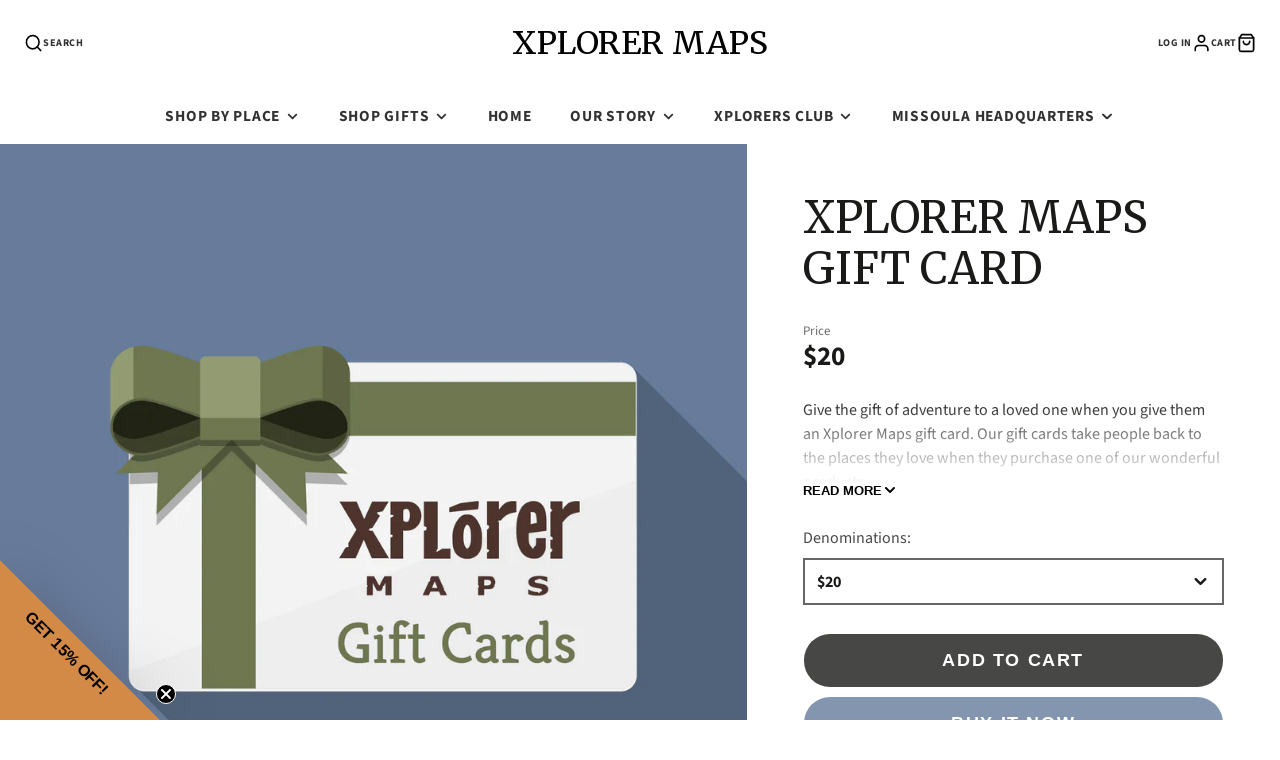

--- FILE ---
content_type: text/html; charset=utf-8
request_url: https://xplorermaps.com/products/xplorer-maps-gift-card
body_size: 71673
content:
<!doctype html>
<html class="no-js" lang="en">
  <head>
    


<!-- Global site tag (gtag.js) - Google Marketing Tags for Xplorer Maps -->
<script async src="https://www.googletagmanager.com/gtag/js?id=G-5TV8GXV9SE"></script>
<script>
  window.dataLayer = window.dataLayer || [];
  function gtag(){dataLayer.push(arguments);}
  gtag('js', new Date());

  // Primary GA4 and other tags

  gtag('config', 'G-FK6PZ5HKRP'); // Primary GA4
  gtag('config', 'G-5TV8GXV9SE'); // Secondary GA4 (if used)
  gtag('config', 'AW-10906808493'); // Google Ads Conversion
  gtag('config', 'AW-956720789');  // Another Google Ads ID

  // Optional: Tag Manager containers (if GTM is in use via theme or app)
  // These are typically added via container script elsewhere
  // GT-MKBWN7K
  // GT-W6236WV
  // GT-MBG94GN
</script>
<meta charset="utf-8">
    <meta http-equiv="X-UA-Compatible" content="IE=edge">
    <meta name="viewport" content="width=device-width,initial-scale=1">
    <meta name="theme-color" content="">
    <link rel="canonical" href="https://xplorermaps.com/products/xplorer-maps-gift-card">
    <link rel="preconnect" href="https://cdn.shopify.com" crossorigin><link rel="icon" type="image/png" href="//xplorermaps.com/cdn/shop/files/Favicon-48x_32x32.jpg?v=1755888598"><link rel="preconnect" href="https://fonts.shopifycdn.com" crossorigin><title>Gift Cards for Map Lovers &amp; Explorers - Xplorer Maps</title>
    
    
      <meta name="description" content="Give the gift of adventure to a loved one when you give them an Xplorer Maps gift card.">
    

    

<meta property="og:site_name" content="Xplorer Maps">
<meta property="og:url" content="https://xplorermaps.com/products/xplorer-maps-gift-card">
<meta property="og:title" content="Gift Cards for Map Lovers &amp; Explorers - Xplorer Maps">
<meta property="og:type" content="product">
<meta property="og:description" content="Give the gift of adventure to a loved one when you give them an Xplorer Maps gift card."><meta property="og:image" content="http://xplorermaps.com/cdn/shop/products/Xplorer-Maps-Gift-Card-Xplorer-Maps-22746447216663.jpg?v=1755915032">
  <meta property="og:image:secure_url" content="https://xplorermaps.com/cdn/shop/products/Xplorer-Maps-Gift-Card-Xplorer-Maps-22746447216663.jpg?v=1755915032">
  <meta property="og:image:width" content="2000">
  <meta property="og:image:height" content="2000"><meta property="og:price:amount" content="20.00">
  <meta property="og:price:currency" content="USD"><meta name="twitter:card" content="summary_large_image">
<meta name="twitter:title" content="Gift Cards for Map Lovers &amp; Explorers - Xplorer Maps">
<meta name="twitter:description" content="Give the gift of adventure to a loved one when you give them an Xplorer Maps gift card.">

    <script src="//xplorermaps.com/cdn/shop/t/61/assets/core.js?v=102921592213450015171751909997" defer="defer"></script>
    <script>window.performance && window.performance.mark && window.performance.mark('shopify.content_for_header.start');</script><meta name="google-site-verification" content="moUTk0PnFplHt5Fj6LII3D3_10WWQhuejWIdkSdw0wk">
<meta name="google-site-verification" content="1nuBThNB7emrvfZTVkYFwfvcobdnIttGx30V3RAn-c8">
<meta name="google-site-verification" content="hZD6PA8YzDOEveNLEUnLWFjtOB2oO2JEwM4-Ys4rPeg">
<meta name="facebook-domain-verification" content="xgu5p6ess4voi1a69lofrsmv2p11ix">
<meta id="shopify-digital-wallet" name="shopify-digital-wallet" content="/24707498/digital_wallets/dialog">
<meta name="shopify-checkout-api-token" content="bd864e9737c5e57a4c0c69a85f794152">
<meta id="in-context-paypal-metadata" data-shop-id="24707498" data-venmo-supported="false" data-environment="production" data-locale="en_US" data-paypal-v4="true" data-currency="USD">
<link rel="alternate" type="application/json+oembed" href="https://xplorermaps.com/products/xplorer-maps-gift-card.oembed">
<script async="async" src="/checkouts/internal/preloads.js?locale=en-US"></script>
<script id="apple-pay-shop-capabilities" type="application/json">{"shopId":24707498,"countryCode":"US","currencyCode":"USD","merchantCapabilities":["supports3DS"],"merchantId":"gid:\/\/shopify\/Shop\/24707498","merchantName":"Xplorer Maps","requiredBillingContactFields":["postalAddress","email","phone"],"requiredShippingContactFields":["postalAddress","email","phone"],"shippingType":"shipping","supportedNetworks":["visa","masterCard","amex","discover","elo","jcb"],"total":{"type":"pending","label":"Xplorer Maps","amount":"1.00"},"shopifyPaymentsEnabled":true,"supportsSubscriptions":true}</script>
<script id="shopify-features" type="application/json">{"accessToken":"bd864e9737c5e57a4c0c69a85f794152","betas":["rich-media-storefront-analytics"],"domain":"xplorermaps.com","predictiveSearch":true,"shopId":24707498,"locale":"en"}</script>
<script>var Shopify = Shopify || {};
Shopify.shop = "xplorer-maps.myshopify.com";
Shopify.locale = "en";
Shopify.currency = {"active":"USD","rate":"1.0"};
Shopify.country = "US";
Shopify.theme = {"name":"Updated copy of Current Theme - Updated 040725,...","id":168013004823,"schema_name":"Galleria","schema_version":"4.0.0","theme_store_id":851,"role":"main"};
Shopify.theme.handle = "null";
Shopify.theme.style = {"id":null,"handle":null};
Shopify.cdnHost = "xplorermaps.com/cdn";
Shopify.routes = Shopify.routes || {};
Shopify.routes.root = "/";</script>
<script type="module">!function(o){(o.Shopify=o.Shopify||{}).modules=!0}(window);</script>
<script>!function(o){function n(){var o=[];function n(){o.push(Array.prototype.slice.apply(arguments))}return n.q=o,n}var t=o.Shopify=o.Shopify||{};t.loadFeatures=n(),t.autoloadFeatures=n()}(window);</script>
<script id="shop-js-analytics" type="application/json">{"pageType":"product"}</script>
<script defer="defer" async type="module" src="//xplorermaps.com/cdn/shopifycloud/shop-js/modules/v2/client.init-shop-cart-sync_DRRuZ9Jb.en.esm.js"></script>
<script defer="defer" async type="module" src="//xplorermaps.com/cdn/shopifycloud/shop-js/modules/v2/chunk.common_Bq80O0pE.esm.js"></script>
<script type="module">
  await import("//xplorermaps.com/cdn/shopifycloud/shop-js/modules/v2/client.init-shop-cart-sync_DRRuZ9Jb.en.esm.js");
await import("//xplorermaps.com/cdn/shopifycloud/shop-js/modules/v2/chunk.common_Bq80O0pE.esm.js");

  window.Shopify.SignInWithShop?.initShopCartSync?.({"fedCMEnabled":true,"windoidEnabled":true});

</script>
<script>(function() {
  var isLoaded = false;
  function asyncLoad() {
    if (isLoaded) return;
    isLoaded = true;
    var urls = ["https:\/\/cdn.attn.tv\/xplorermaps\/dtag.js?shop=xplorer-maps.myshopify.com","https:\/\/cdn.shopify.com\/s\/files\/1\/0597\/3783\/3627\/files\/tptinstall.min.js?v=1718591634\u0026t=tapita-seo-script-tags\u0026shop=xplorer-maps.myshopify.com"];
    for (var i = 0; i < urls.length; i++) {
      var s = document.createElement('script');
      s.type = 'text/javascript';
      s.async = true;
      s.src = urls[i];
      var x = document.getElementsByTagName('script')[0];
      x.parentNode.insertBefore(s, x);
    }
  };
  if(window.attachEvent) {
    window.attachEvent('onload', asyncLoad);
  } else {
    window.addEventListener('load', asyncLoad, false);
  }
})();</script>
<script id="__st">var __st={"a":24707498,"offset":-25200,"reqid":"d3e9aa75-ba09-464a-a460-3867f6ee13bd-1763661271","pageurl":"xplorermaps.com\/products\/xplorer-maps-gift-card","u":"762d72b47bf8","p":"product","rtyp":"product","rid":4818667962391};</script>
<script>window.ShopifyPaypalV4VisibilityTracking = true;</script>
<script id="captcha-bootstrap">!function(){'use strict';const t='contact',e='account',n='new_comment',o=[[t,t],['blogs',n],['comments',n],[t,'customer']],c=[[e,'customer_login'],[e,'guest_login'],[e,'recover_customer_password'],[e,'create_customer']],r=t=>t.map((([t,e])=>`form[action*='/${t}']:not([data-nocaptcha='true']) input[name='form_type'][value='${e}']`)).join(','),a=t=>()=>t?[...document.querySelectorAll(t)].map((t=>t.form)):[];function s(){const t=[...o],e=r(t);return a(e)}const i='password',u='form_key',d=['recaptcha-v3-token','g-recaptcha-response','h-captcha-response',i],f=()=>{try{return window.sessionStorage}catch{return}},m='__shopify_v',_=t=>t.elements[u];function p(t,e,n=!1){try{const o=window.sessionStorage,c=JSON.parse(o.getItem(e)),{data:r}=function(t){const{data:e,action:n}=t;return t[m]||n?{data:e,action:n}:{data:t,action:n}}(c);for(const[e,n]of Object.entries(r))t.elements[e]&&(t.elements[e].value=n);n&&o.removeItem(e)}catch(o){console.error('form repopulation failed',{error:o})}}const l='form_type',E='cptcha';function T(t){t.dataset[E]=!0}const w=window,h=w.document,L='Shopify',v='ce_forms',y='captcha';let A=!1;((t,e)=>{const n=(g='f06e6c50-85a8-45c8-87d0-21a2b65856fe',I='https://cdn.shopify.com/shopifycloud/storefront-forms-hcaptcha/ce_storefront_forms_captcha_hcaptcha.v1.5.2.iife.js',D={infoText:'Protected by hCaptcha',privacyText:'Privacy',termsText:'Terms'},(t,e,n)=>{const o=w[L][v],c=o.bindForm;if(c)return c(t,g,e,D).then(n);var r;o.q.push([[t,g,e,D],n]),r=I,A||(h.body.append(Object.assign(h.createElement('script'),{id:'captcha-provider',async:!0,src:r})),A=!0)});var g,I,D;w[L]=w[L]||{},w[L][v]=w[L][v]||{},w[L][v].q=[],w[L][y]=w[L][y]||{},w[L][y].protect=function(t,e){n(t,void 0,e),T(t)},Object.freeze(w[L][y]),function(t,e,n,w,h,L){const[v,y,A,g]=function(t,e,n){const i=e?o:[],u=t?c:[],d=[...i,...u],f=r(d),m=r(i),_=r(d.filter((([t,e])=>n.includes(e))));return[a(f),a(m),a(_),s()]}(w,h,L),I=t=>{const e=t.target;return e instanceof HTMLFormElement?e:e&&e.form},D=t=>v().includes(t);t.addEventListener('submit',(t=>{const e=I(t);if(!e)return;const n=D(e)&&!e.dataset.hcaptchaBound&&!e.dataset.recaptchaBound,o=_(e),c=g().includes(e)&&(!o||!o.value);(n||c)&&t.preventDefault(),c&&!n&&(function(t){try{if(!f())return;!function(t){const e=f();if(!e)return;const n=_(t);if(!n)return;const o=n.value;o&&e.removeItem(o)}(t);const e=Array.from(Array(32),(()=>Math.random().toString(36)[2])).join('');!function(t,e){_(t)||t.append(Object.assign(document.createElement('input'),{type:'hidden',name:u})),t.elements[u].value=e}(t,e),function(t,e){const n=f();if(!n)return;const o=[...t.querySelectorAll(`input[type='${i}']`)].map((({name:t})=>t)),c=[...d,...o],r={};for(const[a,s]of new FormData(t).entries())c.includes(a)||(r[a]=s);n.setItem(e,JSON.stringify({[m]:1,action:t.action,data:r}))}(t,e)}catch(e){console.error('failed to persist form',e)}}(e),e.submit())}));const S=(t,e)=>{t&&!t.dataset[E]&&(n(t,e.some((e=>e===t))),T(t))};for(const o of['focusin','change'])t.addEventListener(o,(t=>{const e=I(t);D(e)&&S(e,y())}));const B=e.get('form_key'),M=e.get(l),P=B&&M;t.addEventListener('DOMContentLoaded',(()=>{const t=y();if(P)for(const e of t)e.elements[l].value===M&&p(e,B);[...new Set([...A(),...v().filter((t=>'true'===t.dataset.shopifyCaptcha))])].forEach((e=>S(e,t)))}))}(h,new URLSearchParams(w.location.search),n,t,e,['guest_login'])})(!0,!0)}();</script>
<script integrity="sha256-52AcMU7V7pcBOXWImdc/TAGTFKeNjmkeM1Pvks/DTgc=" data-source-attribution="shopify.loadfeatures" defer="defer" src="//xplorermaps.com/cdn/shopifycloud/storefront/assets/storefront/load_feature-81c60534.js" crossorigin="anonymous"></script>
<script data-source-attribution="shopify.dynamic_checkout.dynamic.init">var Shopify=Shopify||{};Shopify.PaymentButton=Shopify.PaymentButton||{isStorefrontPortableWallets:!0,init:function(){window.Shopify.PaymentButton.init=function(){};var t=document.createElement("script");t.src="https://xplorermaps.com/cdn/shopifycloud/portable-wallets/latest/portable-wallets.en.js",t.type="module",document.head.appendChild(t)}};
</script>
<script data-source-attribution="shopify.dynamic_checkout.buyer_consent">
  function portableWalletsHideBuyerConsent(e){var t=document.getElementById("shopify-buyer-consent"),n=document.getElementById("shopify-subscription-policy-button");t&&n&&(t.classList.add("hidden"),t.setAttribute("aria-hidden","true"),n.removeEventListener("click",e))}function portableWalletsShowBuyerConsent(e){var t=document.getElementById("shopify-buyer-consent"),n=document.getElementById("shopify-subscription-policy-button");t&&n&&(t.classList.remove("hidden"),t.removeAttribute("aria-hidden"),n.addEventListener("click",e))}window.Shopify?.PaymentButton&&(window.Shopify.PaymentButton.hideBuyerConsent=portableWalletsHideBuyerConsent,window.Shopify.PaymentButton.showBuyerConsent=portableWalletsShowBuyerConsent);
</script>
<script>
  function portableWalletsCleanup(e){e&&e.src&&console.error("Failed to load portable wallets script "+e.src);var t=document.querySelectorAll("shopify-accelerated-checkout .shopify-payment-button__skeleton, shopify-accelerated-checkout-cart .wallet-cart-button__skeleton"),e=document.getElementById("shopify-buyer-consent");for(let e=0;e<t.length;e++)t[e].remove();e&&e.remove()}function portableWalletsNotLoadedAsModule(e){e instanceof ErrorEvent&&"string"==typeof e.message&&e.message.includes("import.meta")&&"string"==typeof e.filename&&e.filename.includes("portable-wallets")&&(window.removeEventListener("error",portableWalletsNotLoadedAsModule),window.Shopify.PaymentButton.failedToLoad=e,"loading"===document.readyState?document.addEventListener("DOMContentLoaded",window.Shopify.PaymentButton.init):window.Shopify.PaymentButton.init())}window.addEventListener("error",portableWalletsNotLoadedAsModule);
</script>

<script type="module" src="https://xplorermaps.com/cdn/shopifycloud/portable-wallets/latest/portable-wallets.en.js" onError="portableWalletsCleanup(this)" crossorigin="anonymous"></script>
<script nomodule>
  document.addEventListener("DOMContentLoaded", portableWalletsCleanup);
</script>

<script id='scb4127' type='text/javascript' async='' src='https://xplorermaps.com/cdn/shopifycloud/privacy-banner/storefront-banner.js'></script><link id="shopify-accelerated-checkout-styles" rel="stylesheet" media="screen" href="https://xplorermaps.com/cdn/shopifycloud/portable-wallets/latest/accelerated-checkout-backwards-compat.css" crossorigin="anonymous">
<style id="shopify-accelerated-checkout-cart">
        #shopify-buyer-consent {
  margin-top: 1em;
  display: inline-block;
  width: 100%;
}

#shopify-buyer-consent.hidden {
  display: none;
}

#shopify-subscription-policy-button {
  background: none;
  border: none;
  padding: 0;
  text-decoration: underline;
  font-size: inherit;
  cursor: pointer;
}

#shopify-subscription-policy-button::before {
  box-shadow: none;
}

      </style>

<script>window.performance && window.performance.mark && window.performance.mark('shopify.content_for_header.end');</script>

    

  <style data-shopify>
    @font-face {
  font-family: "Source Sans Pro";
  font-weight: 400;
  font-style: normal;
  font-display: swap;
  src: url("//xplorermaps.com/cdn/fonts/source_sans_pro/sourcesanspro_n4.50ae3e156aed9a794db7e94c4d00984c7b66616c.woff2") format("woff2"),
       url("//xplorermaps.com/cdn/fonts/source_sans_pro/sourcesanspro_n4.d1662e048bd96ae7123e46600ff9744c0d84502d.woff") format("woff");
}

    @font-face {
  font-family: "Source Sans Pro";
  font-weight: 700;
  font-style: normal;
  font-display: swap;
  src: url("//xplorermaps.com/cdn/fonts/source_sans_pro/sourcesanspro_n7.41cbad1715ffa6489ec3aab1c16fda6d5bdf2235.woff2") format("woff2"),
       url("//xplorermaps.com/cdn/fonts/source_sans_pro/sourcesanspro_n7.01173495588557d2be0eb2bb2ecdf8e4f01cf917.woff") format("woff");
}

    @font-face {
  font-family: "Source Sans Pro";
  font-weight: 400;
  font-style: italic;
  font-display: swap;
  src: url("//xplorermaps.com/cdn/fonts/source_sans_pro/sourcesanspro_i4.130f29b9baa0095b80aea9236ca9ef6ab0069c67.woff2") format("woff2"),
       url("//xplorermaps.com/cdn/fonts/source_sans_pro/sourcesanspro_i4.6146c8c8ae7b8853ccbbc8b859fcf805016ee743.woff") format("woff");
}

    @font-face {
  font-family: "Source Sans Pro";
  font-weight: 700;
  font-style: italic;
  font-display: swap;
  src: url("//xplorermaps.com/cdn/fonts/source_sans_pro/sourcesanspro_i7.98bb15b3a23880a6e1d86ade6dbb197526ff768d.woff2") format("woff2"),
       url("//xplorermaps.com/cdn/fonts/source_sans_pro/sourcesanspro_i7.6274cea5e22a575d33653322a4399caadffb1338.woff") format("woff");
}

    @font-face {
  font-family: Merriweather;
  font-weight: 400;
  font-style: normal;
  font-display: swap;
  src: url("//xplorermaps.com/cdn/fonts/merriweather/merriweather_n4.349a72bc63b970a8b7f00dc33f5bda2ec52f79cc.woff2") format("woff2"),
       url("//xplorermaps.com/cdn/fonts/merriweather/merriweather_n4.5a396c75a89c25b516c9d3cb026490795288d821.woff") format("woff");
}


    :root {
      --font-body-family: "Source Sans Pro", sans-serif;
      --font-body-style: normal;
      --font-body-weight: 400;
      --font-body-weight-bold: bold;

      --font-heading-family: Merriweather, serif;
      --font-heading-style: normal;
      --font-heading-weight: 400;

      --font-size-base: 16px;

      --line-height-base: 1.5;

    
      --headings-text-transfrom: uppercase;
    


      --color-text: 26, 27, 24;
      --color-background: 255, 255, 255;
      --color-alt-background: 196, 175, 132;
      --color-accent: 102, 124, 155;
      --color-accent-c: 255, 255, 255;
      --color-border: 255, 255, 255;
      --color-sale-price: 220, 53, 69;
      --color-star-rating: 196, 175, 132;
      --color-error: 220, 53, 69;
      --color-success: 25, 135, 84;
      --color-warning: 255, 193, 84;

      --spacer: 1rem;
      --color-link: 102, 124, 155;

    
    }
  </style>

    <link href="//xplorermaps.com/cdn/shop/t/61/assets/core.css?v=124681257070169990011751909997" rel="stylesheet" type="text/css" media="all" />
    <link href="//xplorermaps.com/cdn/shop/t/61/assets/button.css?v=23742799725038280331751909997" rel="stylesheet" type="text/css" media="all" />
    <link href="//xplorermaps.com/cdn/shop/t/61/assets/grid.css?v=5270435188057093651751909997" rel="stylesheet" type="text/css" media="all" />
    <link href="//xplorermaps.com/cdn/shop/t/61/assets/media.css?v=165467441814921808031751909997" rel="stylesheet" type="text/css" media="all" />
    <link href="//xplorermaps.com/cdn/shop/t/61/assets/hero.css?v=90710490762018649331751909997" rel="stylesheet" type="text/css" media="all" />
    <link href="//xplorermaps.com/cdn/shop/t/61/assets/price.css?v=31753938813150957691751909997" rel="stylesheet" type="text/css" media="all" />

    <link rel="stylesheet" href="//xplorermaps.com/cdn/shop/t/61/assets/spinner.css?v=125212288647693193331751909998" media="print" onload="this.media='all'">
    <noscript><link href="//xplorermaps.com/cdn/shop/t/61/assets/spinner.css?v=125212288647693193331751909998" rel="stylesheet" type="text/css" media="all" /></noscript>
    
<link rel="preload" as="font" href="//xplorermaps.com/cdn/fonts/source_sans_pro/sourcesanspro_n4.50ae3e156aed9a794db7e94c4d00984c7b66616c.woff2" type="font/woff2" crossorigin><link rel="preload" as="font" href="//xplorermaps.com/cdn/fonts/merriweather/merriweather_n4.349a72bc63b970a8b7f00dc33f5bda2ec52f79cc.woff2" type="font/woff2" crossorigin><script>document.documentElement.className = document.documentElement.className.replace('no-js', 'js');</script>
    
  <!-- BEGIN app block: shopify://apps/hulk-form-builder/blocks/app-embed/b6b8dd14-356b-4725-a4ed-77232212b3c3 --><!-- BEGIN app snippet: hulkapps-formbuilder-theme-ext --><script type="text/javascript">
  
  if (typeof window.formbuilder_customer != "object") {
        window.formbuilder_customer = {}
  }

  window.hulkFormBuilder = {
    form_data: {"form_Ry94CrIjCl3x3q1BFYpxtA":{"uuid":"Ry94CrIjCl3x3q1BFYpxtA","form_name":"Dec 2025","form_data":{"div_back_gradient_1":"#fff","div_back_gradient_2":"#fff","back_color":"#fff","form_title":"\u003ch3\u003eRSVP for\u0026nbsp;Walkabout Australia: Storytelling Through the Didgeridoo\u003c\/h3\u003e\n","form_submit":"Submit","after_submit":"clearAndAllow","after_submit_msg":"","captcha_enable":"no","label_style":"blockLabels","input_border_radius":"2","back_type":"image","input_back_color":"#fff","input_back_color_hover":"#fff","back_shadow":"none","label_font_clr":"#333333","input_font_clr":"#333333","button_align":"fullBtn","button_clr":"#fff","button_back_clr":"#333333","button_border_radius":"2","form_width":"600px","form_border_size":"2","form_border_clr":"#c7c7c7","form_border_radius":"1","label_font_size":"14","input_font_size":"12","button_font_size":"16","form_padding":"35","input_border_color":"#ccc","input_border_color_hover":"#ccc","btn_border_clr":"#333333","btn_border_size":"1","form_name":"Dec 2025","":"tara@xplorermaps.com","form_access_message":"\u003cp\u003ePlease login to access the form\u003cbr\u003eDo not have an account? Create account\u003c\/p\u003e","image_url":"https:\/\/form-builder-by-hulkapps.s3.amazonaws.com\/uploads\/xplorer-maps.myshopify.com\/backend_image\/hhhhh.jpg","formElements":[{"type":"text","position":0,"label":"First Name","customClass":"","halfwidth":"yes","Conditions":{},"page_number":1,"required":"yes"},{"type":"text","position":1,"label":"Last Name","halfwidth":"yes","Conditions":{},"page_number":1,"required":"yes"},{"type":"email","position":2,"label":"Email","required":"yes","email_confirm":"yes","Conditions":{},"page_number":1},{"Conditions":{},"type":"select","position":3,"label":"How Many Seats?","required":"yes","values":"1\n2\n3\n4","elementCost":{},"other_value":"no","page_number":1}]},"is_spam_form":false,"shop_uuid":"KBiM4LNZO8fIKFOTaPWXoQ","shop_timezone":"America\/Denver","shop_id":4495,"shop_is_after_submit_enabled":true,"shop_shopify_plan":"professional","shop_shopify_domain":"xplorer-maps.myshopify.com"},"form_wshzmhL8gtcLamxu8hsXVg":{"uuid":"wshzmhL8gtcLamxu8hsXVg","form_name":"Sold out","form_data":{"div_back_gradient_1":"#fff","div_back_gradient_2":"#fff","back_color":"#ffffff","form_title":"","form_submit":"Submit","after_submit":"clearAndAllow","after_submit_msg":"\u003cp data-end=\"355\" data-start=\"296\"\u003e\u0026nbsp;\u003c\/p\u003e\n\n\u003cp data-end=\"387\" data-start=\"357\" style=\"text-align: center;\"\u003e\u0026nbsp;\u003c\/p\u003e\n","captcha_enable":"no","label_style":"inlineLabels","input_border_radius":"2","back_type":"transparent","input_back_color":"#fff","input_back_color_hover":"#fff","back_shadow":"none","label_font_clr":"#ffffff","input_font_clr":"#ffffff","button_align":"fullBtn","button_clr":"#fff","button_back_clr":"#ffffff","button_border_radius":"2","form_width":"600px","form_border_size":0,"form_border_clr":"#ffffff","form_border_radius":0,"label_font_size":"14","input_font_size":"12","button_font_size":"16","form_padding":"35","input_border_color":"#ffffff","input_border_color_hover":"#ffffff","btn_border_clr":"#ffffff","btn_border_size":"1","form_name":"Sold out","":"tara@xplorermaps.com","form_access_message":"\u003cp\u003ePlease login to access the form\u003cbr\u003eDo not have an account? Create account\u003c\/p\u003e","image_url":"https:\/\/form-builder-by-hulkapps.s3.amazonaws.com\/uploads\/xplorer-maps.myshopify.com\/backend_image\/hhhhh.jpg","admin_email_date_default":"no","form_description":"","input_placeholder_clr":"#ffffff","formElements":[{"Conditions":{},"type":"time","position":0,"label":"SOLD OUT","page_number":1}]},"is_spam_form":false,"shop_uuid":"KBiM4LNZO8fIKFOTaPWXoQ","shop_timezone":"America\/Denver","shop_id":4495,"shop_is_after_submit_enabled":true,"shop_shopify_plan":"professional","shop_shopify_domain":"xplorer-maps.myshopify.com"}},
    shop_data: {"shop_KBiM4LNZO8fIKFOTaPWXoQ":{"shop_uuid":"KBiM4LNZO8fIKFOTaPWXoQ","shop_timezone":"America\/Denver","shop_id":4495,"shop_is_after_submit_enabled":true,"shop_shopify_plan":"professional","shop_shopify_domain":"xplorer-maps.myshopify.com","shop_created_at":"2018-01-23T10:41:45.579-06:00","is_skip_metafield":false,"shop_deleted":false,"shop_disabled":false}},
    settings_data: {"shop_settings":{"shop_customise_msgs":[],"default_customise_msgs":{"is_required":"is required","thank_you":"Thank you! The form was submitted successfully.","processing":"Processing...","valid_data":"Please provide valid data","valid_email":"Provide valid email format","valid_tags":"HTML Tags are not allowed","valid_phone":"Provide valid phone number","valid_captcha":"Please provide valid captcha response","valid_url":"Provide valid URL","only_number_alloud":"Provide valid number in","number_less":"must be less than","number_more":"must be more than","image_must_less":"Image must be less than 20MB","image_number":"Images allowed","image_extension":"Invalid extension! Please provide image file","error_image_upload":"Error in image upload. Please try again.","error_file_upload":"Error in file upload. Please try again.","your_response":"Your response","error_form_submit":"Error occur.Please try again after sometime.","email_submitted":"Form with this email is already submitted","invalid_email_by_zerobounce":"The email address you entered appears to be invalid. Please check it and try again.","download_file":"Download file","card_details_invalid":"Your card details are invalid","card_details":"Card details","please_enter_card_details":"Please enter card details","card_number":"Card number","exp_mm":"Exp MM","exp_yy":"Exp YY","crd_cvc":"CVV","payment_value":"Payment amount","please_enter_payment_amount":"Please enter payment amount","address1":"Address line 1","address2":"Address line 2","city":"City","province":"Province","zipcode":"Zip code","country":"Country","blocked_domain":"This form does not accept addresses from","file_must_less":"File must be less than 20MB","file_extension":"Invalid extension! Please provide file","only_file_number_alloud":"files allowed","previous":"Previous","next":"Next","must_have_a_input":"Please enter at least one field.","please_enter_required_data":"Please enter required data","atleast_one_special_char":"Include at least one special character","atleast_one_lowercase_char":"Include at least one lowercase character","atleast_one_uppercase_char":"Include at least one uppercase character","atleast_one_number":"Include at least one number","must_have_8_chars":"Must have 8 characters long","be_between_8_and_12_chars":"Be between 8 and 12 characters long","please_select":"Please Select","phone_submitted":"Form with this phone number is already submitted","user_res_parse_error":"Error while submitting the form","valid_same_values":"values must be same","product_choice_clear_selection":"Clear Selection","picture_choice_clear_selection":"Clear Selection","remove_all_for_file_image_upload":"Remove All","invalid_file_type_for_image_upload":"You can't upload files of this type.","invalid_file_type_for_signature_upload":"You can't upload files of this type.","max_files_exceeded_for_file_upload":"You can not upload any more files.","max_files_exceeded_for_image_upload":"You can not upload any more files.","file_already_exist":"File already uploaded","max_limit_exceed":"You have added the maximum number of text fields.","cancel_upload_for_file_upload":"Cancel upload","cancel_upload_for_image_upload":"Cancel upload","cancel_upload_for_signature_upload":"Cancel upload"},"shop_blocked_domains":[]}},
    features_data: {"shop_plan_features":{"shop_plan_features":["unlimited-forms","full-design-customization","export-form-submissions","multiple-recipients-for-form-submissions","multiple-admin-notifications","enable-captcha","unlimited-file-uploads","save-submitted-form-data","set-auto-response-message","conditional-logic","form-banner","save-as-draft-facility","include-user-response-in-admin-email","disable-form-submission","file-upload"]}},
    shop: null,
    shop_id: null,
    plan_features: null,
    validateDoubleQuotes: false,
    assets: {
      extraFunctions: "https://cdn.shopify.com/extensions/019a6c74-29f3-754a-afe5-b354ea02c446/form_builder-47/assets/extra-functions.js",
      extraStyles: "https://cdn.shopify.com/extensions/019a6c74-29f3-754a-afe5-b354ea02c446/form_builder-47/assets/extra-styles.css",
      bootstrapStyles: "https://cdn.shopify.com/extensions/019a6c74-29f3-754a-afe5-b354ea02c446/form_builder-47/assets/theme-app-extension-bootstrap.css"
    },
    translations: {
      htmlTagNotAllowed: "HTML Tags are not allowed",
      sqlQueryNotAllowed: "SQL Queries are not allowed",
      doubleQuoteNotAllowed: "Double quotes are not allowed",
      vorwerkHttpWwwNotAllowed: "The words \u0026#39;http\u0026#39; and \u0026#39;www\u0026#39; are not allowed. Please remove them and try again.",
      maxTextFieldsReached: "You have added the maximum number of text fields.",
      avoidNegativeWords: "Avoid negative words: Don\u0026#39;t use negative words in your contact message.",
      customDesignOnly: "This form is for custom designs requests. For general inquiries please contact our team at info@stagheaddesigns.com",
      zerobounceApiErrorMsg: "We couldn\u0026#39;t verify your email due to a technical issue. Please try again later.",
    }

  }

  

  window.FbThemeAppExtSettingsHash = {}
  
</script><!-- END app snippet --><!-- END app block --><!-- BEGIN app block: shopify://apps/klaviyo-email-marketing-sms/blocks/klaviyo-onsite-embed/2632fe16-c075-4321-a88b-50b567f42507 -->












  <script async src="https://static.klaviyo.com/onsite/js/RGqpgv/klaviyo.js?company_id=RGqpgv"></script>
  <script>!function(){if(!window.klaviyo){window._klOnsite=window._klOnsite||[];try{window.klaviyo=new Proxy({},{get:function(n,i){return"push"===i?function(){var n;(n=window._klOnsite).push.apply(n,arguments)}:function(){for(var n=arguments.length,o=new Array(n),w=0;w<n;w++)o[w]=arguments[w];var t="function"==typeof o[o.length-1]?o.pop():void 0,e=new Promise((function(n){window._klOnsite.push([i].concat(o,[function(i){t&&t(i),n(i)}]))}));return e}}})}catch(n){window.klaviyo=window.klaviyo||[],window.klaviyo.push=function(){var n;(n=window._klOnsite).push.apply(n,arguments)}}}}();</script>

  
    <script id="viewed_product">
      if (item == null) {
        var _learnq = _learnq || [];

        var MetafieldReviews = null
        var MetafieldYotpoRating = null
        var MetafieldYotpoCount = null
        var MetafieldLooxRating = null
        var MetafieldLooxCount = null
        var okendoProduct = null
        var okendoProductReviewCount = null
        var okendoProductReviewAverageValue = null
        try {
          // The following fields are used for Customer Hub recently viewed in order to add reviews.
          // This information is not part of __kla_viewed. Instead, it is part of __kla_viewed_reviewed_items
          MetafieldReviews = {};
          MetafieldYotpoRating = null
          MetafieldYotpoCount = null
          MetafieldLooxRating = null
          MetafieldLooxCount = null

          okendoProduct = null
          // If the okendo metafield is not legacy, it will error, which then requires the new json formatted data
          if (okendoProduct && 'error' in okendoProduct) {
            okendoProduct = null
          }
          okendoProductReviewCount = okendoProduct ? okendoProduct.reviewCount : null
          okendoProductReviewAverageValue = okendoProduct ? okendoProduct.reviewAverageValue : null
        } catch (error) {
          console.error('Error in Klaviyo onsite reviews tracking:', error);
        }

        var item = {
          Name: "Xplorer Maps Gift Card",
          ProductID: 4818667962391,
          Categories: ["All Products","Gift Cards","Gifts Under $25"],
          ImageURL: "https://xplorermaps.com/cdn/shop/products/Xplorer-Maps-Gift-Card-Xplorer-Maps-22746447216663_grande.jpg?v=1755915032",
          URL: "https://xplorermaps.com/products/xplorer-maps-gift-card",
          Brand: "Xplorer Maps",
          Price: "$20.00",
          Value: "20.00",
          CompareAtPrice: "$0.00"
        };
        _learnq.push(['track', 'Viewed Product', item]);
        _learnq.push(['trackViewedItem', {
          Title: item.Name,
          ItemId: item.ProductID,
          Categories: item.Categories,
          ImageUrl: item.ImageURL,
          Url: item.URL,
          Metadata: {
            Brand: item.Brand,
            Price: item.Price,
            Value: item.Value,
            CompareAtPrice: item.CompareAtPrice
          },
          metafields:{
            reviews: MetafieldReviews,
            yotpo:{
              rating: MetafieldYotpoRating,
              count: MetafieldYotpoCount,
            },
            loox:{
              rating: MetafieldLooxRating,
              count: MetafieldLooxCount,
            },
            okendo: {
              rating: okendoProductReviewAverageValue,
              count: okendoProductReviewCount,
            }
          }
        }]);
      }
    </script>
  




  <script>
    window.klaviyoReviewsProductDesignMode = false
  </script>







<!-- END app block --><!-- BEGIN app block: shopify://apps/attentive/blocks/attn-tag/8df62c72-8fe4-407e-a5b3-72132be30a0d --><script type="text/javascript" src="https://cdn.attn.tv/xplorermaps/dtag.js?source=app-embed" defer="defer"></script>


<!-- END app block --><!-- BEGIN app block: shopify://apps/tapita-seo-speed/blocks/app-embed/cd37ca7a-40ad-4fdc-afd3-768701482209 -->



<script class="tpt-seo-schema">
    var tapitaSeoVer = 1167;
    var tptAddedSchemas = [];
</script>






    <!-- BEGIN app snippet: product-schema -->

  
    
    
    
    
    
    
    
    <!-- Start - Added by Tapita SEO & Speed: Product Structured Data -->
    <script>
    (() => {
      const productSchemaData = {"turnOn":true,"fullField":true,"shippingFee":"0","shippingCountry":["{\"code\":\"AF\",\"value\":\"Afghanistan\"}","{\"code\":\"AX\",\"value\":\"Åland Islands\"}","{\"code\":\"AL\",\"value\":\"Albania\"}","{\"code\":\"DZ\",\"value\":\"Algeria\"}","{\"code\":\"AS\",\"value\":\"American Samoa\"}","{\"code\":\"AD\",\"value\":\"Andorra\"}","{\"code\":\"AO\",\"value\":\"Angola\"}","{\"code\":\"AI\",\"value\":\"Anguilla\"}","{\"code\":\"AQ\",\"value\":\"Antarctica\"}","{\"code\":\"AG\",\"value\":\"Antigua and Barbuda\"}","{\"code\":\"AR\",\"value\":\"Argentina\"}","{\"code\":\"AM\",\"value\":\"Armenia\"}","{\"code\":\"AW\",\"value\":\"Aruba\"}","{\"code\":\"AU\",\"value\":\"Australia\"}","{\"code\":\"AT\",\"value\":\"Austria\"}","{\"code\":\"AZ\",\"value\":\"Azerbaijan\"}","{\"code\":\"BS\",\"value\":\"Bahamas\"}","{\"code\":\"BH\",\"value\":\"Bahrain\"}","{\"code\":\"BD\",\"value\":\"Bangladesh\"}","{\"code\":\"BB\",\"value\":\"Barbados\"}","{\"code\":\"BY\",\"value\":\"Belarus\"}","{\"code\":\"BE\",\"value\":\"Belgium\"}","{\"code\":\"BZ\",\"value\":\"Belize\"}","{\"code\":\"BJ\",\"value\":\"Benin\"}","{\"code\":\"BM\",\"value\":\"Bermuda\"}","{\"code\":\"BT\",\"value\":\"Bhutan\"}","{\"code\":\"BO\",\"value\":\"Bolivia\"}","{\"code\":\"BA\",\"value\":\"Bosnia and Herzegovina\"}","{\"code\":\"BW\",\"value\":\"Botswana\"}","{\"code\":\"BV\",\"value\":\"Bouvet Island\"}","{\"code\":\"BR\",\"value\":\"Brazil\"}","{\"code\":\"IO\",\"value\":\"British Indian Ocean Territory\"}","{\"code\":\"BN\",\"value\":\"Brunei Darussalam\"}","{\"code\":\"BG\",\"value\":\"Bulgaria\"}","{\"code\":\"BF\",\"value\":\"Burkina Faso\"}","{\"code\":\"BI\",\"value\":\"Burundi\"}","{\"code\":\"KH\",\"value\":\"Cambodia\"}","{\"code\":\"CM\",\"value\":\"Cameroon\"}","{\"code\":\"CA\",\"value\":\"Canada\"}","{\"code\":\"CV\",\"value\":\"Cape Verde\"}","{\"code\":\"KY\",\"value\":\"Cayman Islands\"}","{\"code\":\"CF\",\"value\":\"Central African Republic\"}","{\"code\":\"TD\",\"value\":\"Chad\"}","{\"code\":\"CL\",\"value\":\"Chile\"}","{\"code\":\"CN\",\"value\":\"China\"}","{\"code\":\"CX\",\"value\":\"Christmas Island\"}","{\"code\":\"CC\",\"value\":\"Cocos (Keeling) Islands\"}","{\"code\":\"CO\",\"value\":\"Colombia\"}","{\"code\":\"KM\",\"value\":\"Comoros\"}","{\"code\":\"CG\",\"value\":\"Congo\"}","{\"code\":\"CD\",\"value\":\"Congo, The Democratic Republic of the\"}","{\"code\":\"CK\",\"value\":\"Cook Islands\"}","{\"code\":\"CR\",\"value\":\"Costa Rica\"}","{\"code\":\"CI\",\"value\":\"Cote D\\\"Ivoire\"}","{\"code\":\"HR\",\"value\":\"Croatia\"}","{\"code\":\"CU\",\"value\":\"Cuba\"}","{\"code\":\"CY\",\"value\":\"Cyprus\"}","{\"code\":\"CZ\",\"value\":\"Czech Republic\"}","{\"code\":\"DK\",\"value\":\"Denmark\"}","{\"code\":\"DJ\",\"value\":\"Djibouti\"}","{\"code\":\"DM\",\"value\":\"Dominica\"}","{\"code\":\"DO\",\"value\":\"Dominican Republic\"}","{\"code\":\"EC\",\"value\":\"Ecuador\"}","{\"code\":\"EG\",\"value\":\"Egypt\"}","{\"code\":\"SV\",\"value\":\"El Salvador\"}","{\"code\":\"GQ\",\"value\":\"Equatorial Guinea\"}","{\"code\":\"ER\",\"value\":\"Eritrea\"}","{\"code\":\"EE\",\"value\":\"Estonia\"}","{\"code\":\"ET\",\"value\":\"Ethiopia\"}","{\"code\":\"FK\",\"value\":\"Falkland Islands (Malvinas)\"}","{\"code\":\"FO\",\"value\":\"Faroe Islands\"}","{\"code\":\"FJ\",\"value\":\"Fiji\"}","{\"code\":\"FI\",\"value\":\"Finland\"}","{\"code\":\"FR\",\"value\":\"France\"}","{\"code\":\"GF\",\"value\":\"French Guiana\"}","{\"code\":\"PF\",\"value\":\"French Polynesia\"}","{\"code\":\"TF\",\"value\":\"French Southern Territories\"}","{\"code\":\"GA\",\"value\":\"Gabon\"}","{\"code\":\"GM\",\"value\":\"Gambia\"}","{\"code\":\"GE\",\"value\":\"Georgia\"}","{\"code\":\"DE\",\"value\":\"Germany\"}","{\"code\":\"GH\",\"value\":\"Ghana\"}","{\"code\":\"GI\",\"value\":\"Gibraltar\"}","{\"code\":\"GR\",\"value\":\"Greece\"}","{\"code\":\"GL\",\"value\":\"Greenland\"}","{\"code\":\"GD\",\"value\":\"Grenada\"}","{\"code\":\"GP\",\"value\":\"Guadeloupe\"}","{\"code\":\"GU\",\"value\":\"Guam\"}","{\"code\":\"GT\",\"value\":\"Guatemala\"}","{\"code\":\"GG\",\"value\":\"Guernsey\"}","{\"code\":\"GN\",\"value\":\"Guinea\"}","{\"code\":\"GW\",\"value\":\"Guinea-Bissau\"}","{\"code\":\"GY\",\"value\":\"Guyana\"}","{\"code\":\"HT\",\"value\":\"Haiti\"}","{\"code\":\"HM\",\"value\":\"Heard Island and Mcdonald Islands\"}","{\"code\":\"VA\",\"value\":\"Holy See (Vatican City State)\"}","{\"code\":\"HN\",\"value\":\"Honduras\"}","{\"code\":\"HK\",\"value\":\"Hong Kong\"}","{\"code\":\"HU\",\"value\":\"Hungary\"}","{\"code\":\"IS\",\"value\":\"Iceland\"}","{\"code\":\"IN\",\"value\":\"India\"}","{\"code\":\"ID\",\"value\":\"Indonesia\"}","{\"code\":\"IR\",\"value\":\"Iran, Islamic Republic Of\"}","{\"code\":\"IQ\",\"value\":\"Iraq\"}","{\"code\":\"IE\",\"value\":\"Ireland\"}","{\"code\":\"IM\",\"value\":\"Isle of Man\"}","{\"code\":\"IL\",\"value\":\"Israel\"}","{\"code\":\"IT\",\"value\":\"Italy\"}","{\"code\":\"JM\",\"value\":\"Jamaica\"}","{\"code\":\"JP\",\"value\":\"Japan\"}","{\"code\":\"JE\",\"value\":\"Jersey\"}","{\"code\":\"JO\",\"value\":\"Jordan\"}","{\"code\":\"KZ\",\"value\":\"Kazakhstan\"}","{\"code\":\"KE\",\"value\":\"Kenya\"}","{\"code\":\"KI\",\"value\":\"Kiribati\"}","{\"code\":\"KP\",\"value\":\"Korea, Democratic People\\\"S Republic of\"}","{\"code\":\"KR\",\"value\":\"Korea, Republic of\"}","{\"code\":\"KW\",\"value\":\"Kuwait\"}","{\"code\":\"KG\",\"value\":\"Kyrgyzstan\"}","{\"code\":\"LA\",\"value\":\"Lao People\\\"S Democratic Republic\"}","{\"code\":\"LV\",\"value\":\"Latvia\"}","{\"code\":\"LB\",\"value\":\"Lebanon\"}","{\"code\":\"LS\",\"value\":\"Lesotho\"}","{\"code\":\"LR\",\"value\":\"Liberia\"}","{\"code\":\"LY\",\"value\":\"Libyan Arab Jamahiriya\"}","{\"code\":\"LI\",\"value\":\"Liechtenstein\"}","{\"code\":\"LT\",\"value\":\"Lithuania\"}","{\"code\":\"LU\",\"value\":\"Luxembourg\"}","{\"code\":\"MO\",\"value\":\"Macao\"}","{\"code\":\"MK\",\"value\":\"Macedonia, The Former Yugoslav Republic of\"}","{\"code\":\"MG\",\"value\":\"Madagascar\"}","{\"code\":\"MW\",\"value\":\"Malawi\"}","{\"code\":\"MY\",\"value\":\"Malaysia\"}","{\"code\":\"MV\",\"value\":\"Maldives\"}","{\"code\":\"ML\",\"value\":\"Mali\"}","{\"code\":\"MT\",\"value\":\"Malta\"}","{\"code\":\"MH\",\"value\":\"Marshall Islands\"}","{\"code\":\"MQ\",\"value\":\"Martinique\"}","{\"code\":\"MR\",\"value\":\"Mauritania\"}","{\"code\":\"MU\",\"value\":\"Mauritius\"}","{\"code\":\"YT\",\"value\":\"Mayotte\"}","{\"code\":\"MX\",\"value\":\"Mexico\"}","{\"code\":\"FM\",\"value\":\"Micronesia, Federated States of\"}","{\"code\":\"MD\",\"value\":\"Moldova, Republic of\"}","{\"code\":\"MC\",\"value\":\"Monaco\"}","{\"code\":\"MN\",\"value\":\"Mongolia\"}","{\"code\":\"MS\",\"value\":\"Montserrat\"}","{\"code\":\"MA\",\"value\":\"Morocco\"}","{\"code\":\"MZ\",\"value\":\"Mozambique\"}","{\"code\":\"MM\",\"value\":\"Myanmar\"}","{\"code\":\"NA\",\"value\":\"Namibia\"}","{\"code\":\"NR\",\"value\":\"Nauru\"}","{\"code\":\"NP\",\"value\":\"Nepal\"}","{\"code\":\"NL\",\"value\":\"Netherlands\"}","{\"code\":\"AN\",\"value\":\"Netherlands Antilles\"}","{\"code\":\"NC\",\"value\":\"New Caledonia\"}","{\"code\":\"NZ\",\"value\":\"New Zealand\"}","{\"code\":\"NI\",\"value\":\"Nicaragua\"}","{\"code\":\"NE\",\"value\":\"Niger\"}","{\"code\":\"NG\",\"value\":\"Nigeria\"}","{\"code\":\"NU\",\"value\":\"Niue\"}","{\"code\":\"NF\",\"value\":\"Norfolk Island\"}","{\"code\":\"MP\",\"value\":\"Northern Mariana Islands\"}","{\"code\":\"NO\",\"value\":\"Norway\"}","{\"code\":\"OM\",\"value\":\"Oman\"}","{\"code\":\"PK\",\"value\":\"Pakistan\"}","{\"code\":\"PW\",\"value\":\"Palau\"}","{\"code\":\"PS\",\"value\":\"Palestinian Territory, Occupied\"}","{\"code\":\"PA\",\"value\":\"Panama\"}","{\"code\":\"PG\",\"value\":\"Papua New Guinea\"}","{\"code\":\"PY\",\"value\":\"Paraguay\"}","{\"code\":\"PE\",\"value\":\"Peru\"}","{\"code\":\"PH\",\"value\":\"Philippines\"}","{\"code\":\"PN\",\"value\":\"Pitcairn\"}","{\"code\":\"PL\",\"value\":\"Poland\"}","{\"code\":\"PT\",\"value\":\"Portugal\"}","{\"code\":\"PR\",\"value\":\"Puerto Rico\"}","{\"code\":\"QA\",\"value\":\"Qatar\"}","{\"code\":\"RE\",\"value\":\"Reunion\"}","{\"code\":\"RO\",\"value\":\"Romania\"}","{\"code\":\"RU\",\"value\":\"Russian Federation\"}","{\"code\":\"RW\",\"value\":\"RWANDA\"}","{\"code\":\"SH\",\"value\":\"Saint Helena\"}","{\"code\":\"KN\",\"value\":\"Saint Kitts and Nevis\"}","{\"code\":\"LC\",\"value\":\"Saint Lucia\"}","{\"code\":\"PM\",\"value\":\"Saint Pierre and Miquelon\"}","{\"code\":\"VC\",\"value\":\"Saint Vincent and the Grenadines\"}","{\"code\":\"WS\",\"value\":\"Samoa\"}","{\"code\":\"SM\",\"value\":\"San Marino\"}","{\"code\":\"ST\",\"value\":\"Sao Tome and Principe\"}","{\"code\":\"SA\",\"value\":\"Saudi Arabia\"}","{\"code\":\"SN\",\"value\":\"Senegal\"}","{\"code\":\"CS\",\"value\":\"Serbia and Montenegro\"}","{\"code\":\"SC\",\"value\":\"Seychelles\"}","{\"code\":\"SL\",\"value\":\"Sierra Leone\"}","{\"code\":\"SG\",\"value\":\"Singapore\"}","{\"code\":\"SK\",\"value\":\"Slovakia\"}","{\"code\":\"SI\",\"value\":\"Slovenia\"}","{\"code\":\"SB\",\"value\":\"Solomon Islands\"}","{\"code\":\"SO\",\"value\":\"Somalia\"}","{\"code\":\"ZA\",\"value\":\"South Africa\"}","{\"code\":\"GS\",\"value\":\"South Georgia and the South Sandwich Islands\"}","{\"code\":\"ES\",\"value\":\"Spain\"}","{\"code\":\"LK\",\"value\":\"Sri Lanka\"}","{\"code\":\"SD\",\"value\":\"Sudan\"}","{\"code\":\"SR\",\"value\":\"Surivalue\"}","{\"code\":\"SJ\",\"value\":\"Svalbard and Jan Mayen\"}","{\"code\":\"SZ\",\"value\":\"Swaziland\"}","{\"code\":\"SE\",\"value\":\"Sweden\"}","{\"code\":\"CH\",\"value\":\"Switzerland\"}","{\"code\":\"SY\",\"value\":\"Syrian Arab Republic\"}","{\"code\":\"TW\",\"value\":\"Taiwan, Province of China\"}","{\"code\":\"TJ\",\"value\":\"Tajikistan\"}","{\"code\":\"TZ\",\"value\":\"Tanzania, United Republic of\"}","{\"code\":\"TH\",\"value\":\"Thailand\"}","{\"code\":\"TL\",\"value\":\"Timor-Leste\"}","{\"code\":\"TG\",\"value\":\"Togo\"}","{\"code\":\"TK\",\"value\":\"Tokelau\"}","{\"code\":\"TO\",\"value\":\"Tonga\"}","{\"code\":\"TT\",\"value\":\"Trinidad and Tobago\"}","{\"code\":\"TN\",\"value\":\"Tunisia\"}","{\"code\":\"TR\",\"value\":\"Turkey\"}","{\"code\":\"TM\",\"value\":\"Turkmenistan\"}","{\"code\":\"TC\",\"value\":\"Turks and Caicos Islands\"}","{\"code\":\"TV\",\"value\":\"Tuvalu\"}","{\"code\":\"UG\",\"value\":\"Uganda\"}","{\"code\":\"UA\",\"value\":\"Ukraine\"}","{\"code\":\"AE\",\"value\":\"United Arab Emirates\"}","{\"code\":\"GB\",\"value\":\"United Kingdom\"}","{\"code\":\"US\",\"value\":\"United States\"}","{\"code\":\"UM\",\"value\":\"United States Minor Outlying Islands\"}","{\"code\":\"UY\",\"value\":\"Uruguay\"}","{\"code\":\"UZ\",\"value\":\"Uzbekistan\"}","{\"code\":\"VU\",\"value\":\"Vanuatu\"}","{\"code\":\"VE\",\"value\":\"Venezuela\"}","{\"code\":\"VN\",\"value\":\"Viet Nam\"}","{\"code\":\"VG\",\"value\":\"Virgin Islands, British\"}","{\"code\":\"VI\",\"value\":\"Virgin Islands, U.S.\"}","{\"code\":\"WF\",\"value\":\"Wallis and Futuna\"}","{\"code\":\"EH\",\"value\":\"Western Sahara\"}","{\"code\":\"YE\",\"value\":\"Yemen\"}","{\"code\":\"ZM\",\"value\":\"Zambia\"}","{\"code\":\"ZW\",\"value\":\"Zimbabwe\"}"],"handlingTime":{"minValue":0,"maxValue":10},"transitTime":{"minValue":0,"maxValue":10},"productReturnPolicy":"https://schema.org/MerchantReturnFiniteReturnWindow","returnCountry":"{\"code\":\"US\",\"value\":\"United States\"}","returnPeriod":"30","returnMethod":"https://schema.org/ReturnByMail","returnFees":"https://schema.org/ReturnFeesCustomerResponsibility","globalShipping":true,"returnShippingFees":0};
      if (!productSchemaData.reviewApp)
        productSchemaData.reviewApp = "None";
      const shopifyObject = window?.Shopify;
      const currencyRate = Number(shopifyObject?.currency?.rate) || 1;
      const shippingFee = productSchemaData?.shippingFee || 0;
      const shippingFeeByRate = shippingFee*currencyRate || shippingFee;
      const shippingFeeByRateRound = Math.round(shippingFeeByRate * 100) / 100;
      
      
      
      
      

      
        let productSchema = {
          "@context": "https://schema.org",
          "@type": "ProductGroup",
          "name": "Xplorer Maps Gift Card",
          "image": [
            "https://xplorermaps.com/cdn/shop/products/Xplorer-Maps-Gift-Card-Xplorer-Maps-22746447216663.jpg?v=1755915032"
          ],
          "description": "Give the gift of adventure to a loved one when you give them an Xplorer Maps gift card. Our gift cards take people back to the places they love when they purchase one of our wonderful products.Gift Cards purchased here are for online shopping only.  How they work:1.  You add the gift card to your cart like any other product and check out as normal.2.  You (the purchaser) will receive an email that contains a link to the gift card.3.  You can either click on that link to view the card copy that link and email it to the lucky person receiving the gift card - or simply forward the email from Xplorer Maps straight to them.  Alternatively, you can also print it out and put a physical copy on a card, whatever you choose!4.  Gift Cards NEVER expire and to use - simply enter the gift card code in the \u0026quot;gift card or discount code\u0026quot; box at check-out.  Voila - adventure delivered.",
          "brand": {
            "@type": "Brand",
            "name": "Xplorer Maps"
          },
          "productGroupID": "GC_20",
          "hasVariant": [{
                "@type": "Product",
                "sku": "GC_20",
                "gtin14": "",
                "image": "//xplorermaps.com/cdn/shop/products/Xplorer-Maps-Gift-Card-Xplorer-Maps-22746447216663.jpg?v=1755915032&width=1500",
                "name": "Xplorer Maps Gift Card - $20",
                "description": "Give the gift of adventure to a loved one when you give them an Xplorer Maps gift card. Our gift cards take people back to the places they love when they purchase one of our wonderful products.Gift Cards purchased here are for online shopping only.  How they work:1.  You add the gift card to your cart like any other product and check out as normal.2.  You (the purchaser) will receive an email that contains a link to the gift card.3.  You can either click on that link to view the card copy that link and email it to the lucky person receiving the gift card - or simply forward the email from Xplorer Maps straight to them.  Alternatively, you can also print it out and put a physical copy on a card, whatever you choose!4.  Gift Cards NEVER expire and to use - simply enter the gift card code in the \u0026quot;gift card or discount code\u0026quot; box at check-out.  Voila - adventure delivered.",
                "variesBy": [
                    
                    
                        
                        
                        "Denominations"
                        
                        
                    
                ],
                "offers": {
                  "@type": "Offer",
                  "url": "/products/xplorer-maps-gift-card?variant=41816814092311",
                  
                  "priceCurrency": "USD",
                  "price": 20.0,
                  "priceValidUntil": "2050-12-31",
                  
                  "availability": "https://schema.org/InStock",
                  "itemCondition": "https://schema.org/NewCondition",
                  "shippingDetails": {
                    "@type": "OfferShippingDetails",
                    "shippingRate": {
                      "@type": "MonetaryAmount",
                      "value": shippingFeeByRateRound || 0,
                      "currency": "USD"
                    },
                    "shippingDestination": {
                      "@type": "DefinedRegion",
                      "addressCountry": productSchemaData?.shippingCountry?.map(shippingCountry => {
                        const valueParse = JSON.parse(shippingCountry) || {};
                        const code = valueParse?.code || '';
                        return code;
                      })
                    },
                    "deliveryTime": {
                      "@type": "ShippingDeliveryTime",
                      "handlingTime": {
                        "@type": "QuantitativeValue",
                        "minValue": productSchemaData?.handlingTime?.minValue || 0,
                        "maxValue": productSchemaData?.handlingTime?.maxValue || 0, 
                        "unitCode": "DAY"
                      },
                      "transitTime": {
                        "@type": "QuantitativeValue",
                        "minValue": productSchemaData?.transitTime?.minValue || 0,
                        "maxValue": productSchemaData?.transitTime?.maxValue || 0, 
                        "unitCode": "DAY"
                      }
                    },
                  },
                  "hasMerchantReturnPolicy": {
                      "@type": "MerchantReturnPolicy",
                      "applicableCountry": (function () {
                        const parseValue = JSON.parse(productSchemaData?.returnCountry || null) || {};
                        const returnCountry = parseValue?.code;
                        return returnCountry;
                      })() ,
                      "returnPolicyCategory": productSchemaData?.productReturnPolicy,
                      "merchantReturnDays": productSchemaData?.returnPeriod || 0,
                      "returnMethod": productSchemaData?.returnMethod,
                      "returnFees": productSchemaData?.returnFees
                  }
                }
              },{
                "@type": "Product",
                "sku": "GC_25",
                "gtin14": "",
                "image": "//xplorermaps.com/cdn/shop/products/Xplorer-Maps-Gift-Card-Xplorer-Maps-22746447216663.jpg?v=1755915032&width=1500",
                "name": "Xplorer Maps Gift Card - $25",
                "description": "Give the gift of adventure to a loved one when you give them an Xplorer Maps gift card. Our gift cards take people back to the places they love when they purchase one of our wonderful products.Gift Cards purchased here are for online shopping only.  How they work:1.  You add the gift card to your cart like any other product and check out as normal.2.  You (the purchaser) will receive an email that contains a link to the gift card.3.  You can either click on that link to view the card copy that link and email it to the lucky person receiving the gift card - or simply forward the email from Xplorer Maps straight to them.  Alternatively, you can also print it out and put a physical copy on a card, whatever you choose!4.  Gift Cards NEVER expire and to use - simply enter the gift card code in the \u0026quot;gift card or discount code\u0026quot; box at check-out.  Voila - adventure delivered.",
                "variesBy": [
                    
                    
                        
                        
                        "Denominations"
                        
                        
                    
                ],
                "offers": {
                  "@type": "Offer",
                  "url": "/products/xplorer-maps-gift-card?variant=32926673698839",
                  
                  "priceCurrency": "USD",
                  "price": 25.0,
                  "priceValidUntil": "2050-12-31",
                  
                  "availability": "https://schema.org/InStock",
                  "itemCondition": "https://schema.org/NewCondition",
                  "shippingDetails": {
                    "@type": "OfferShippingDetails",
                    "shippingRate": {
                      "@type": "MonetaryAmount",
                      "value": shippingFeeByRateRound || 0,
                      "currency": "USD"
                    },
                    "shippingDestination": {
                      "@type": "DefinedRegion",
                      "addressCountry": productSchemaData?.shippingCountry?.map(shippingCountry => {
                        const valueParse = JSON.parse(shippingCountry) || {};
                        const code = valueParse?.code || '';
                        return code;
                      })
                    },
                    "deliveryTime": {
                      "@type": "ShippingDeliveryTime",
                      "handlingTime": {
                        "@type": "QuantitativeValue",
                        "minValue": productSchemaData?.handlingTime?.minValue || 0,
                        "maxValue": productSchemaData?.handlingTime?.maxValue || 0, 
                        "unitCode": "DAY"
                      },
                      "transitTime": {
                        "@type": "QuantitativeValue",
                        "minValue": productSchemaData?.transitTime?.minValue || 0,
                        "maxValue": productSchemaData?.transitTime?.maxValue || 0, 
                        "unitCode": "DAY"
                      }
                    },
                  },
                  "hasMerchantReturnPolicy": {
                      "@type": "MerchantReturnPolicy",
                      "applicableCountry": (function () {
                        const parseValue = JSON.parse(productSchemaData?.returnCountry || null) || {};
                        const returnCountry = parseValue?.code;
                        return returnCountry;
                      })() ,
                      "returnPolicyCategory": productSchemaData?.productReturnPolicy,
                      "merchantReturnDays": productSchemaData?.returnPeriod || 0,
                      "returnMethod": productSchemaData?.returnMethod,
                      "returnFees": productSchemaData?.returnFees
                  }
                }
              },{
                "@type": "Product",
                "sku": "GC_50",
                "gtin14": "",
                "image": "//xplorermaps.com/cdn/shop/products/Xplorer-Maps-Gift-Card-Xplorer-Maps-22746447216663.jpg?v=1755915032&width=1500",
                "name": "Xplorer Maps Gift Card - $50",
                "description": "Give the gift of adventure to a loved one when you give them an Xplorer Maps gift card. Our gift cards take people back to the places they love when they purchase one of our wonderful products.Gift Cards purchased here are for online shopping only.  How they work:1.  You add the gift card to your cart like any other product and check out as normal.2.  You (the purchaser) will receive an email that contains a link to the gift card.3.  You can either click on that link to view the card copy that link and email it to the lucky person receiving the gift card - or simply forward the email from Xplorer Maps straight to them.  Alternatively, you can also print it out and put a physical copy on a card, whatever you choose!4.  Gift Cards NEVER expire and to use - simply enter the gift card code in the \u0026quot;gift card or discount code\u0026quot; box at check-out.  Voila - adventure delivered.",
                "variesBy": [
                    
                    
                        
                        
                        "Denominations"
                        
                        
                    
                ],
                "offers": {
                  "@type": "Offer",
                  "url": "/products/xplorer-maps-gift-card?variant=32926673731607",
                  
                  "priceCurrency": "USD",
                  "price": 50.0,
                  "priceValidUntil": "2050-12-31",
                  
                  "availability": "https://schema.org/InStock",
                  "itemCondition": "https://schema.org/NewCondition",
                  "shippingDetails": {
                    "@type": "OfferShippingDetails",
                    "shippingRate": {
                      "@type": "MonetaryAmount",
                      "value": shippingFeeByRateRound || 0,
                      "currency": "USD"
                    },
                    "shippingDestination": {
                      "@type": "DefinedRegion",
                      "addressCountry": productSchemaData?.shippingCountry?.map(shippingCountry => {
                        const valueParse = JSON.parse(shippingCountry) || {};
                        const code = valueParse?.code || '';
                        return code;
                      })
                    },
                    "deliveryTime": {
                      "@type": "ShippingDeliveryTime",
                      "handlingTime": {
                        "@type": "QuantitativeValue",
                        "minValue": productSchemaData?.handlingTime?.minValue || 0,
                        "maxValue": productSchemaData?.handlingTime?.maxValue || 0, 
                        "unitCode": "DAY"
                      },
                      "transitTime": {
                        "@type": "QuantitativeValue",
                        "minValue": productSchemaData?.transitTime?.minValue || 0,
                        "maxValue": productSchemaData?.transitTime?.maxValue || 0, 
                        "unitCode": "DAY"
                      }
                    },
                  },
                  "hasMerchantReturnPolicy": {
                      "@type": "MerchantReturnPolicy",
                      "applicableCountry": (function () {
                        const parseValue = JSON.parse(productSchemaData?.returnCountry || null) || {};
                        const returnCountry = parseValue?.code;
                        return returnCountry;
                      })() ,
                      "returnPolicyCategory": productSchemaData?.productReturnPolicy,
                      "merchantReturnDays": productSchemaData?.returnPeriod || 0,
                      "returnMethod": productSchemaData?.returnMethod,
                      "returnFees": productSchemaData?.returnFees
                  }
                }
              },{
                "@type": "Product",
                "sku": "GC_100",
                "gtin14": "",
                "image": "//xplorermaps.com/cdn/shop/products/Xplorer-Maps-Gift-Card-Xplorer-Maps-22746447216663.jpg?v=1755915032&width=1500",
                "name": "Xplorer Maps Gift Card - $100",
                "description": "Give the gift of adventure to a loved one when you give them an Xplorer Maps gift card. Our gift cards take people back to the places they love when they purchase one of our wonderful products.Gift Cards purchased here are for online shopping only.  How they work:1.  You add the gift card to your cart like any other product and check out as normal.2.  You (the purchaser) will receive an email that contains a link to the gift card.3.  You can either click on that link to view the card copy that link and email it to the lucky person receiving the gift card - or simply forward the email from Xplorer Maps straight to them.  Alternatively, you can also print it out and put a physical copy on a card, whatever you choose!4.  Gift Cards NEVER expire and to use - simply enter the gift card code in the \u0026quot;gift card or discount code\u0026quot; box at check-out.  Voila - adventure delivered.",
                "variesBy": [
                    
                    
                        
                        
                        "Denominations"
                        
                        
                    
                ],
                "offers": {
                  "@type": "Offer",
                  "url": "/products/xplorer-maps-gift-card?variant=32926673764375",
                  
                  "priceCurrency": "USD",
                  "price": 100.0,
                  "priceValidUntil": "2050-12-31",
                  
                  "availability": "https://schema.org/InStock",
                  "itemCondition": "https://schema.org/NewCondition",
                  "shippingDetails": {
                    "@type": "OfferShippingDetails",
                    "shippingRate": {
                      "@type": "MonetaryAmount",
                      "value": shippingFeeByRateRound || 0,
                      "currency": "USD"
                    },
                    "shippingDestination": {
                      "@type": "DefinedRegion",
                      "addressCountry": productSchemaData?.shippingCountry?.map(shippingCountry => {
                        const valueParse = JSON.parse(shippingCountry) || {};
                        const code = valueParse?.code || '';
                        return code;
                      })
                    },
                    "deliveryTime": {
                      "@type": "ShippingDeliveryTime",
                      "handlingTime": {
                        "@type": "QuantitativeValue",
                        "minValue": productSchemaData?.handlingTime?.minValue || 0,
                        "maxValue": productSchemaData?.handlingTime?.maxValue || 0, 
                        "unitCode": "DAY"
                      },
                      "transitTime": {
                        "@type": "QuantitativeValue",
                        "minValue": productSchemaData?.transitTime?.minValue || 0,
                        "maxValue": productSchemaData?.transitTime?.maxValue || 0, 
                        "unitCode": "DAY"
                      }
                    },
                  },
                  "hasMerchantReturnPolicy": {
                      "@type": "MerchantReturnPolicy",
                      "applicableCountry": (function () {
                        const parseValue = JSON.parse(productSchemaData?.returnCountry || null) || {};
                        const returnCountry = parseValue?.code;
                        return returnCountry;
                      })() ,
                      "returnPolicyCategory": productSchemaData?.productReturnPolicy,
                      "merchantReturnDays": productSchemaData?.returnPeriod || 0,
                      "returnMethod": productSchemaData?.returnMethod,
                      "returnFees": productSchemaData?.returnFees
                  }
                }
              },{
                "@type": "Product",
                "sku": "GC_125",
                "gtin14": "",
                "image": "//xplorermaps.com/cdn/shop/products/Xplorer-Maps-Gift-Card-Xplorer-Maps-22746447216663.jpg?v=1755915032&width=1500",
                "name": "Xplorer Maps Gift Card - $125",
                "description": "Give the gift of adventure to a loved one when you give them an Xplorer Maps gift card. Our gift cards take people back to the places they love when they purchase one of our wonderful products.Gift Cards purchased here are for online shopping only.  How they work:1.  You add the gift card to your cart like any other product and check out as normal.2.  You (the purchaser) will receive an email that contains a link to the gift card.3.  You can either click on that link to view the card copy that link and email it to the lucky person receiving the gift card - or simply forward the email from Xplorer Maps straight to them.  Alternatively, you can also print it out and put a physical copy on a card, whatever you choose!4.  Gift Cards NEVER expire and to use - simply enter the gift card code in the \u0026quot;gift card or discount code\u0026quot; box at check-out.  Voila - adventure delivered.",
                "variesBy": [
                    
                    
                        
                        
                        "Denominations"
                        
                        
                    
                ],
                "offers": {
                  "@type": "Offer",
                  "url": "/products/xplorer-maps-gift-card?variant=41835189043223",
                  
                  "priceCurrency": "USD",
                  "price": 125.0,
                  "priceValidUntil": "2050-12-31",
                  
                  "availability": "https://schema.org/InStock",
                  "itemCondition": "https://schema.org/NewCondition",
                  "shippingDetails": {
                    "@type": "OfferShippingDetails",
                    "shippingRate": {
                      "@type": "MonetaryAmount",
                      "value": shippingFeeByRateRound || 0,
                      "currency": "USD"
                    },
                    "shippingDestination": {
                      "@type": "DefinedRegion",
                      "addressCountry": productSchemaData?.shippingCountry?.map(shippingCountry => {
                        const valueParse = JSON.parse(shippingCountry) || {};
                        const code = valueParse?.code || '';
                        return code;
                      })
                    },
                    "deliveryTime": {
                      "@type": "ShippingDeliveryTime",
                      "handlingTime": {
                        "@type": "QuantitativeValue",
                        "minValue": productSchemaData?.handlingTime?.minValue || 0,
                        "maxValue": productSchemaData?.handlingTime?.maxValue || 0, 
                        "unitCode": "DAY"
                      },
                      "transitTime": {
                        "@type": "QuantitativeValue",
                        "minValue": productSchemaData?.transitTime?.minValue || 0,
                        "maxValue": productSchemaData?.transitTime?.maxValue || 0, 
                        "unitCode": "DAY"
                      }
                    },
                  },
                  "hasMerchantReturnPolicy": {
                      "@type": "MerchantReturnPolicy",
                      "applicableCountry": (function () {
                        const parseValue = JSON.parse(productSchemaData?.returnCountry || null) || {};
                        const returnCountry = parseValue?.code;
                        return returnCountry;
                      })() ,
                      "returnPolicyCategory": productSchemaData?.productReturnPolicy,
                      "merchantReturnDays": productSchemaData?.returnPeriod || 0,
                      "returnMethod": productSchemaData?.returnMethod,
                      "returnFees": productSchemaData?.returnFees
                  }
                }
              },{
                "@type": "Product",
                "sku": "GC_150",
                "gtin14": "",
                "image": "//xplorermaps.com/cdn/shop/products/Xplorer-Maps-Gift-Card-Xplorer-Maps-22746447216663.jpg?v=1755915032&width=1500",
                "name": "Xplorer Maps Gift Card - $150",
                "description": "Give the gift of adventure to a loved one when you give them an Xplorer Maps gift card. Our gift cards take people back to the places they love when they purchase one of our wonderful products.Gift Cards purchased here are for online shopping only.  How they work:1.  You add the gift card to your cart like any other product and check out as normal.2.  You (the purchaser) will receive an email that contains a link to the gift card.3.  You can either click on that link to view the card copy that link and email it to the lucky person receiving the gift card - or simply forward the email from Xplorer Maps straight to them.  Alternatively, you can also print it out and put a physical copy on a card, whatever you choose!4.  Gift Cards NEVER expire and to use - simply enter the gift card code in the \u0026quot;gift card or discount code\u0026quot; box at check-out.  Voila - adventure delivered.",
                "variesBy": [
                    
                    
                        
                        
                        "Denominations"
                        
                        
                    
                ],
                "offers": {
                  "@type": "Offer",
                  "url": "/products/xplorer-maps-gift-card?variant=40513003814935",
                  
                  "priceCurrency": "USD",
                  "price": 150.0,
                  "priceValidUntil": "2050-12-31",
                  
                  "availability": "https://schema.org/InStock",
                  "itemCondition": "https://schema.org/NewCondition",
                  "shippingDetails": {
                    "@type": "OfferShippingDetails",
                    "shippingRate": {
                      "@type": "MonetaryAmount",
                      "value": shippingFeeByRateRound || 0,
                      "currency": "USD"
                    },
                    "shippingDestination": {
                      "@type": "DefinedRegion",
                      "addressCountry": productSchemaData?.shippingCountry?.map(shippingCountry => {
                        const valueParse = JSON.parse(shippingCountry) || {};
                        const code = valueParse?.code || '';
                        return code;
                      })
                    },
                    "deliveryTime": {
                      "@type": "ShippingDeliveryTime",
                      "handlingTime": {
                        "@type": "QuantitativeValue",
                        "minValue": productSchemaData?.handlingTime?.minValue || 0,
                        "maxValue": productSchemaData?.handlingTime?.maxValue || 0, 
                        "unitCode": "DAY"
                      },
                      "transitTime": {
                        "@type": "QuantitativeValue",
                        "minValue": productSchemaData?.transitTime?.minValue || 0,
                        "maxValue": productSchemaData?.transitTime?.maxValue || 0, 
                        "unitCode": "DAY"
                      }
                    },
                  },
                  "hasMerchantReturnPolicy": {
                      "@type": "MerchantReturnPolicy",
                      "applicableCountry": (function () {
                        const parseValue = JSON.parse(productSchemaData?.returnCountry || null) || {};
                        const returnCountry = parseValue?.code;
                        return returnCountry;
                      })() ,
                      "returnPolicyCategory": productSchemaData?.productReturnPolicy,
                      "merchantReturnDays": productSchemaData?.returnPeriod || 0,
                      "returnMethod": productSchemaData?.returnMethod,
                      "returnFees": productSchemaData?.returnFees
                  }
                }
              },{
                "@type": "Product",
                "sku": "GC_200",
                "gtin14": "",
                "image": "//xplorermaps.com/cdn/shop/products/Xplorer-Maps-Gift-Card-Xplorer-Maps-22746447216663.jpg?v=1755915032&width=1500",
                "name": "Xplorer Maps Gift Card - $200",
                "description": "Give the gift of adventure to a loved one when you give them an Xplorer Maps gift card. Our gift cards take people back to the places they love when they purchase one of our wonderful products.Gift Cards purchased here are for online shopping only.  How they work:1.  You add the gift card to your cart like any other product and check out as normal.2.  You (the purchaser) will receive an email that contains a link to the gift card.3.  You can either click on that link to view the card copy that link and email it to the lucky person receiving the gift card - or simply forward the email from Xplorer Maps straight to them.  Alternatively, you can also print it out and put a physical copy on a card, whatever you choose!4.  Gift Cards NEVER expire and to use - simply enter the gift card code in the \u0026quot;gift card or discount code\u0026quot; box at check-out.  Voila - adventure delivered.",
                "variesBy": [
                    
                    
                        
                        
                        "Denominations"
                        
                        
                    
                ],
                "offers": {
                  "@type": "Offer",
                  "url": "/products/xplorer-maps-gift-card?variant=40159852068887",
                  
                  "priceCurrency": "USD",
                  "price": 200.0,
                  "priceValidUntil": "2050-12-31",
                  
                  "availability": "https://schema.org/InStock",
                  "itemCondition": "https://schema.org/NewCondition",
                  "shippingDetails": {
                    "@type": "OfferShippingDetails",
                    "shippingRate": {
                      "@type": "MonetaryAmount",
                      "value": shippingFeeByRateRound || 0,
                      "currency": "USD"
                    },
                    "shippingDestination": {
                      "@type": "DefinedRegion",
                      "addressCountry": productSchemaData?.shippingCountry?.map(shippingCountry => {
                        const valueParse = JSON.parse(shippingCountry) || {};
                        const code = valueParse?.code || '';
                        return code;
                      })
                    },
                    "deliveryTime": {
                      "@type": "ShippingDeliveryTime",
                      "handlingTime": {
                        "@type": "QuantitativeValue",
                        "minValue": productSchemaData?.handlingTime?.minValue || 0,
                        "maxValue": productSchemaData?.handlingTime?.maxValue || 0, 
                        "unitCode": "DAY"
                      },
                      "transitTime": {
                        "@type": "QuantitativeValue",
                        "minValue": productSchemaData?.transitTime?.minValue || 0,
                        "maxValue": productSchemaData?.transitTime?.maxValue || 0, 
                        "unitCode": "DAY"
                      }
                    },
                  },
                  "hasMerchantReturnPolicy": {
                      "@type": "MerchantReturnPolicy",
                      "applicableCountry": (function () {
                        const parseValue = JSON.parse(productSchemaData?.returnCountry || null) || {};
                        const returnCountry = parseValue?.code;
                        return returnCountry;
                      })() ,
                      "returnPolicyCategory": productSchemaData?.productReturnPolicy,
                      "merchantReturnDays": productSchemaData?.returnPeriod || 0,
                      "returnMethod": productSchemaData?.returnMethod,
                      "returnFees": productSchemaData?.returnFees
                  }
                }
              },{
                "@type": "Product",
                "sku": "GC_250",
                "gtin14": "",
                "image": "//xplorermaps.com/cdn/shop/products/Xplorer-Maps-Gift-Card-Xplorer-Maps-22746447216663.jpg?v=1755915032&width=1500",
                "name": "Xplorer Maps Gift Card - $250",
                "description": "Give the gift of adventure to a loved one when you give them an Xplorer Maps gift card. Our gift cards take people back to the places they love when they purchase one of our wonderful products.Gift Cards purchased here are for online shopping only.  How they work:1.  You add the gift card to your cart like any other product and check out as normal.2.  You (the purchaser) will receive an email that contains a link to the gift card.3.  You can either click on that link to view the card copy that link and email it to the lucky person receiving the gift card - or simply forward the email from Xplorer Maps straight to them.  Alternatively, you can also print it out and put a physical copy on a card, whatever you choose!4.  Gift Cards NEVER expire and to use - simply enter the gift card code in the \u0026quot;gift card or discount code\u0026quot; box at check-out.  Voila - adventure delivered.",
                "variesBy": [
                    
                    
                        
                        
                        "Denominations"
                        
                        
                    
                ],
                "offers": {
                  "@type": "Offer",
                  "url": "/products/xplorer-maps-gift-card?variant=40513003847703",
                  
                  "priceCurrency": "USD",
                  "price": 250.0,
                  "priceValidUntil": "2050-12-31",
                  
                  "availability": "https://schema.org/InStock",
                  "itemCondition": "https://schema.org/NewCondition",
                  "shippingDetails": {
                    "@type": "OfferShippingDetails",
                    "shippingRate": {
                      "@type": "MonetaryAmount",
                      "value": shippingFeeByRateRound || 0,
                      "currency": "USD"
                    },
                    "shippingDestination": {
                      "@type": "DefinedRegion",
                      "addressCountry": productSchemaData?.shippingCountry?.map(shippingCountry => {
                        const valueParse = JSON.parse(shippingCountry) || {};
                        const code = valueParse?.code || '';
                        return code;
                      })
                    },
                    "deliveryTime": {
                      "@type": "ShippingDeliveryTime",
                      "handlingTime": {
                        "@type": "QuantitativeValue",
                        "minValue": productSchemaData?.handlingTime?.minValue || 0,
                        "maxValue": productSchemaData?.handlingTime?.maxValue || 0, 
                        "unitCode": "DAY"
                      },
                      "transitTime": {
                        "@type": "QuantitativeValue",
                        "minValue": productSchemaData?.transitTime?.minValue || 0,
                        "maxValue": productSchemaData?.transitTime?.maxValue || 0, 
                        "unitCode": "DAY"
                      }
                    },
                  },
                  "hasMerchantReturnPolicy": {
                      "@type": "MerchantReturnPolicy",
                      "applicableCountry": (function () {
                        const parseValue = JSON.parse(productSchemaData?.returnCountry || null) || {};
                        const returnCountry = parseValue?.code;
                        return returnCountry;
                      })() ,
                      "returnPolicyCategory": productSchemaData?.productReturnPolicy,
                      "merchantReturnDays": productSchemaData?.returnPeriod || 0,
                      "returnMethod": productSchemaData?.returnMethod,
                      "returnFees": productSchemaData?.returnFees
                  }
                }
              }]
        }
      
      if (productSchema.offers && productSchema.offers.hasMerchantReturnPolicy) {
        if(productSchemaData?.productReturnPolicy === 'https://schema.org/MerchantReturnUnlimitedWindow'){
            delete productSchema.offers.hasMerchantReturnPolicy.merchantReturnDays;
        }
        if(productSchemaData?.returnFees === 'https://schema.org/ReturnShippingFees'){
            const returnShippingFees = productSchemaData?.returnShippingFees;
            const returnShippingFeesByRate = returnShippingFees*currencyRate || shippingFee;
            const returnShippingFeesByRateRound = Math.round(returnShippingFeesByRate * 100) / 100;
            productSchema.offers.hasMerchantReturnPolicy.returnShippingFeesAmount = {
            "@type": "MonetaryAmount",
            "currency":  "USD",
            "value": returnShippingFeesByRateRound
            }
        }
        if (productSchemaData && productSchemaData.refundType) {
            productSchema.offers.hasMerchantReturnPolicy.refundType = productSchemaData?.refundType;
        }
      } else if (productSchema.hasVariant && productSchema.hasVariant.length) {
        productSchema.hasVariant.forEach(function(vSchema, vInd) {
            /* update for variants */
            if (vSchema.offers && vSchema.offers.hasMerchantReturnPolicy) {
                if(productSchemaData?.productReturnPolicy === 'https://schema.org/MerchantReturnUnlimitedWindow'){
                    delete vSchema.offers.hasMerchantReturnPolicy.merchantReturnDays;
                }
                if(productSchemaData?.returnFees === 'https://schema.org/ReturnShippingFees'){
                    const returnShippingFees = productSchemaData?.returnShippingFees;
                    const returnShippingFeesByRate = returnShippingFees*currencyRate || shippingFee;
                    const returnShippingFeesByRateRound = Math.round(returnShippingFeesByRate * 100) / 100;
                    vSchema.offers.hasMerchantReturnPolicy.returnShippingFeesAmount = {
                        "@type": "MonetaryAmount",
                        "currency":  "USD",
                        "value": returnShippingFeesByRateRound
                    }
                }
                if (productSchemaData && productSchemaData.refundType) {
                    vSchema.offers.hasMerchantReturnPolicy.refundType = productSchemaData?.refundType;
                }
            }
            productSchema.hasVariant[vInd] = vSchema;
        });
      }
      try { 
        
            // Check Judgeme review
            if(["Judge.me", "None"].includes(productSchemaData.reviewApp)) {
                productSchema["@id"] = "https:\/\/xplorermaps.com\/products\/xplorer-maps-gift-card#product";
                
            }
        
        
        
        
        
        
        

        // Check Okendo review 2
        const okendoCheck1 =  false ;
        const okendoCheck2 =  false ;
        if((okendoCheck1 || okendoCheck2) && ["Okendo" , "None"].includes(productSchemaData.reviewApp)){
            if(okendoCheck1){
                productSchema["aggregateRating"] = {
                    "@type": "AggregateRating",
                    "ratingValue": "",
                    "ratingCount": ""
                };
            } else if(okendoCheck2) {
                productSchema["aggregateRating"] = {
                    "@type": "AggregateRating",
                    "ratingValue": "",
                    "ratingCount": ""
                };
            };
        }
            
        
        
            // Check Klaviyo/Vital review
            const kvReviewCount = 0;
            const kvReviewValue = 0;
            if(kvReviewCount && kvReviewValue && ["Klaviyo", "None", "Vitals"].includes(productSchemaData.reviewApp)){
                if (!productSchema["aggregateRating"])
                    productSchema["aggregateRating"] = {
                        "@type": "AggregateRating",
                        "reviewCount": 0, 
                        "ratingValue": 0
                    };
            }
        
        
        
            // ryviu
            
const ryviuReviewCount = 0;
            const ryviuReviewValue = 0;
            if(ryviuReviewCount && ryviuReviewValue && ["Ryviu", "None"].includes(productSchemaData.reviewApp)){
                productSchema["aggregateRating"] = {
                    "@type": "AggregateRating",
                    "reviewCount": ryviuReviewCount, 
                    "ratingValue": ryviuReviewValue
                };
            }
        
        /* Add custom schema value from external functions */
        if (window.tptAlterProductSchema) {
            productSchema = window.tptAlterProductSchema(productSchema);
        }
      } catch (err) {
          console.warn('Structured Data error: ', err);
      }
        const scriptTag = document.createElement('script');
        scriptTag.type = 'application/ld+json';
        scriptTag.innerHTML = JSON.stringify(productSchema);
        scriptTag.setAttribute('author', 'tpt'); 
        document.head.appendChild(scriptTag);
        window.tptProductSchema = productSchema;
    })();
    </script>
    
      <!-- End - Added by Tapita SEO & Speed: Product Structured Data  -->
    
  <!-- END app snippet -->



  
      
      
      <!-- Start - Added by Tapita SEO & Speed: Breadcrumb Structured Data  -->
        <script type="application/ld+json" author="tpt">
          {
          "@context": "https://schema.org",
          "@type": "BreadcrumbList",
          "itemListElement": [{
            "@type": "ListItem",
            "position": 1,"name": "Products",
            "item": "https://xplorermaps.com/products"}, {
            "@type": "ListItem",
            "position": 2,
            "name": "Xplorer Maps Gift Card",
            "item": "https://xplorermaps.com/products/xplorer-maps-gift-card"
          }]
        }
        </script>
        <script>window.tptAddedSchemas.push("BreadcrumbList");</script>
      <!-- End - Added by Tapita SEO & Speed: Breadcrumb Structured Data  -->
      
  






<!-- BEGIN app snippet: alter-schemas -->


    
    
    

<script>
    (function disableSchemasByType(schemaTypesToDisable = []) {
        if (schemaTypesToDisable.length === 0) {
            return;
        }
        function handleJsonLD(container = document) {
            try {
                const fscripts = container.querySelectorAll('script[type="application/ld+json"]');
                const scripts = Array.from(fscripts).filter(
                    s => s.getAttribute('author') !== 'tpt'
                );
                scripts.forEach(script => {
                    try {
                        const previousElement = script.previousElementSibling;
                        if (previousElement && previousElement.tagName === 'SCRIPT' && previousElement.innerHTML.includes('productSchemaData')) {
                            return;
                        }
                        const jsonData = JSON.parse(script.innerHTML);
                        const type = jsonData['@type'];
                        if (schemaTypesToDisable.includes(type)) {
                            script.type = 'application/ld+json-disabled';
                        }
                    } catch (parseError) {
                    }
                });
            } catch (error) {
            }
        }
        function handleMicrodata(container = document) {
            try {
                const selectors = schemaTypesToDisable.map(type => 
                    `[itemtype*="schema.org/${type}"]`
                ).join(', ');
                const elements = container.querySelectorAll(selectors);
                elements.forEach(element => {
                    try {
                        const itemType = element.getAttribute('itemtype');
                        const matchedType = schemaTypesToDisable.find(type => 
                            itemType && itemType.includes(`schema.org/${type}`)
                        );
                        element.removeAttribute('itemscope');
                        element.removeAttribute('itemtype');
                        element.removeAttribute('itemprop');
                        removeAttributesFromDescendants(element, ['itemprop']);
                    } catch (error) {
                    }
                });
            } catch (error) {
            }
        }
        function handleRDFa(container = document) {
            try {
                const selectors = schemaTypesToDisable.map(type => 
                    `[typeof*="${type}"], [vocab*="schema.org"][typeof*="${type}"]`
                ).join(', ');
                const elements = container.querySelectorAll(selectors);
                elements.forEach(element => {
                    try {
                        const typeOf = element.getAttribute('typeof');
                        const matchedType = schemaTypesToDisable.find(type => 
                            typeOf && typeOf.includes(type)
                        );
                        element.removeAttribute('vocab');
                        element.removeAttribute('typeof');
                        element.removeAttribute('property');
                        removeAttributesFromDescendants(element, ['property']);
                    } catch (error) {
                    }
                });
            } catch (error) {
            }
        }
        function removeAttributesFromDescendants(parentElement, attributes) {
            try {
                const descendants = parentElement.querySelectorAll('*');
                descendants.forEach(descendant => {
                    attributes.forEach(attr => {
                        if (descendant.hasAttribute(attr)) {
                            descendant.removeAttribute(attr);
                        }
                    });
                });
            } catch (error) {
            }
        }
        function processSchemas(container = document) {
            handleJsonLD(container);
            handleMicrodata(container);
            handleRDFa(container);
        }
        processSchemas();
        const observer = new MutationObserver(mutations => {
            mutations.forEach(mutation => {
                mutation.addedNodes.forEach(node => {
                    if (node.nodeType === Node.ELEMENT_NODE) {
                        if (node.tagName === 'SCRIPT' && node.type === 'application/ld+json') {
                            if (node.getAttribute('author') !== 'tpt')
                                handleJsonLD(node.parentElement);
                        } else if (node.hasAttribute) {
                            const itemType = node.getAttribute('itemtype');
                            const typeOf = node.getAttribute('typeof');
                            const hasMatchingItemType = itemType && schemaTypesToDisable.some(type => 
                                itemType.includes(`schema.org/${type}`)
                            );
                            const hasMatchingTypeOf = typeOf && schemaTypesToDisable.some(type => 
                                typeOf.includes(type)
                            );
                            if (hasMatchingItemType || hasMatchingTypeOf) {
                                handleMicrodata(node.parentElement);
                                handleRDFa(node.parentElement);
                            } else {
                                processSchemas(node);
                            }
                        } else {
                            processSchemas(node);
                        }
                    }
                });
                if (mutation.type === 'attributes') {
                    const target = mutation.target;
                    const attrName = mutation.attributeName;
                    if (['itemtype', 'typeof', 'type'].includes(attrName)) {
                        if (target.tagName === 'SCRIPT' && target.type === 'application/ld+json') {
                            if (target.getAttribute('author') !== 'tpt')
                                handleJsonLD(target.parentElement);
                        } else if (attrName === 'itemtype') {
                            const itemType = target.getAttribute('itemtype');
                            if (itemType && schemaTypesToDisable.some(type => itemType.includes(`schema.org/${type}`))) {
                                handleMicrodata(target.parentElement);
                            }
                        } else if (attrName === 'typeof') {
                            const typeOf = target.getAttribute('typeof');
                            if (typeOf && schemaTypesToDisable.some(type => typeOf.includes(type))) {
                                handleRDFa(target.parentElement);
                            }
                        }
                    }
                }
            });
        });
        const targetNode = document.body || document.documentElement;
        observer.observe(targetNode, {
            childList: true,
            subtree: true,
            attributes: true,
            attributeFilter: ['itemtype', 'typeof', 'type']
        });
        console.log('Schema disabler initialized with types:', schemaTypesToDisable);
    })(window.tptAddedSchemas);
</script><!-- END app snippet -->


<script class="tpt-seo-schema">
    var instantPageUrl = "https://cdn.shopify.com/extensions/019aa04b-3e2a-7d88-b744-6809c4b93c60/tapita-seo-schema-159/assets/instantpage.js";
    var tptMetaDataConfigUrl = 'https://cdn.shopify.com/s/files/1/2470/7498/t/61/assets/tapita-meta-data.json?v=1762022277';
    // ADD META TITLE / DESCRIPTION WHEN tptMetaDataConfigUrl valid
    const createMetaTag = (descriptionValue) => {
        const metaTag = document.createElement('meta');
        metaTag.setAttribute('name', 'description');
        metaTag.setAttribute('content', descriptionValue);
        const headTag = document.querySelector('head');
        headTag.appendChild(metaTag);
    }
    const replaceMetaTagContent = (titleValue, descriptionValue, needReplaceVar) => {
        const disableReplacingTitle = !!window._tpt_no_replacing_plain_title
        const disableReplacingDescription = !!window._tpt_no_replacing_plain_desc
        const config = { attributes: true, childList: true, subtree: true};
        const header = document.getElementsByTagName('head')[0];
        let i = 0;
        const callback = (mutationList, observer) => {
            i++;
            const title = document.getElementsByTagName('title')[0];
            const ogTitle = document.querySelector('meta[property="og:title"]');
            const twitterTitle = document.querySelector('meta[name="twitter:title"]');
            const newTitle = needReplaceVar ? replaceVar(titleValue) : titleValue;
            const newDescription = needReplaceVar ? replaceVar(descriptionValue) : descriptionValue;
            if(titleValue && document && document.title != newTitle && !disableReplacingTitle){
                document.title = newTitle;
            }
            if(ogTitle && (ogTitle?.content != newTitle)){
                ogTitle?.setAttribute('content', newTitle);
            }
            if(twitterTitle && (twitterTitle?.content != newTitle)){
                twitterTitle?.setAttribute('content', newTitle);
            }
            const metaDescriptionTagList = document.querySelectorAll('meta[name="description"]');
            const ogDescriptionTagList = document.querySelector('meta[property="og:description"]');
            const twitterDescriptionTagList = document.querySelector('meta[name="twitter:description"]');
            try {
                if(ogDescriptionTagList && newDescription && (ogDescriptionTagList?.content != newDescription)) {
                    ogDescriptionTagList?.setAttribute('content', newDescription);
                }
                if(twitterDescriptionTagList && newDescription && (twitterDescriptionTagList?.content != newDescription)){
                    twitterDescriptionTagList?.setAttribute('content', newDescription);
                }
            } catch (err) {

            }
            if (descriptionValue) {
                if(metaDescriptionTagList?.length == 0){
                    try {
                    createMetaTag(newDescription);
                    } catch (err) {
                    //
                    }
                }
                metaDescriptionTagList?.forEach(metaDescriptionTag=>{
                    if(metaDescriptionTag.content != newDescription && !disableReplacingDescription){
                    metaDescriptionTag.content = newDescription;
                    }
                })
            }
            if(observer && i > 1000){
                observer.disconnect();
            }
        };
        callback();
        setTimeout(callback, 100);
        const observer = new MutationObserver(callback);
        if(observer){
            observer.observe(header, config);
        }
    }
    if (tptMetaDataConfigUrl) {
        fetch(tptMetaDataConfigUrl)
        .then(response => response.json())
        .then((data) => {
            if(!data) return;
            const instantPage = data?.instantPage || false;
            const excludedPaths = [
                '/cart',
                '/checkout',
                '/account',
                '/search',
                'logout',
                'login',
                'customer'
            ];
            if (!window.FPConfig || !window.FPConfig.ignoreKeywords || !Array.isArray(window.FPConfig.ignoreKeywords)) {
                window.FPConfig = { ignoreKeywords : excludedPaths };
            } else {
                window.FPConfig.ignoreKeywords = window.FPConfig.ignoreKeywords.concat(excludedPaths);
            }
            var toEnableInstantPageByPath = true;
            if (window.location.pathname && window.location.pathname.includes) {
                excludedPaths.forEach(excludedPath => {
                    if (window.location.pathname.includes(excludedPath)) {
                        toEnableInstantPageByPath = false;
                    }
                });
            }
            const spcBar = document ? document.getElementById('shopify-pc__banner') : null;
            if (spcBar)
                toEnableInstantPageByPath = false;
            if (window.document &&
                window.document.location &&
                window.document.location.pathname &&
                window.document.location.pathname.includes) {
                excludedPaths.forEach(excludedPath => {
                    if (window.document.location.pathname.includes(excludedPath)) {
                        toEnableInstantPageByPath = false;
                    }
                });
            }
            if(instantPage && toEnableInstantPageByPath){
                const tptAddInstantPage =  setInterval(function () {
                    try {
                        if(document && document.body && (window.top === window.self)){
                            var instantScript = document.createElement('script');
                            instantScript.src = instantPageUrl;
                            document.body.appendChild(instantScript);
                            clearInterval(tptAddInstantPage);
                        }
                    } catch (err) {
                        //
                    }
                }, 500);
            }
        });
    }
    if (window.tapita_meta_page_title || window.tapita_meta_page_description) {
        replaceMetaTagContent(window.tapita_meta_page_title, window.tapita_meta_page_description, false);
    }
</script>



<!-- END app block --><!-- BEGIN app block: shopify://apps/okendo/blocks/theme-settings/bb689e69-ea70-4661-8fb7-ad24a2e23c29 --><!-- BEGIN app snippet: header-metafields -->




    <script id="okeReferralSettings" type="application/json">{"subscriberId":"690e4a1f-140b-43d6-a77c-edcc425052c5","matchCustomerLocale":false,"localeAndVariant":{"code":"en"},"referralSettings":{"referralsDisabled":false,"rewardSet":{"sender":{"type":"loyalty","integration":"okendo","basePointsAmount":100,"vipTierPointRules":{"6cf855e8-6e8a-4eb7-bc2e-c81f24369cc0":{"isActive":true,"pointsAmount":100},"8c8cb51b-f94d-470e-8fe2-64e5b1998500":{"isActive":true,"isDefault":true,"pointsAmount":100},"a2b89717-f9ab-41e3-8d80-128a74728695":{"isActive":true,"pointsAmount":100},"7cc115d8-a9aa-4050-9ede-ea2c6e4f1fc8":{"isActive":true,"pointsAmount":100}}},"recipient":{"type":"coupon","description":"$5 off your next order","value":5,"valueType":"fixed_amount"}},"terms":{"enabled":false},"textContentSet":{"recipient":{"titleText":"Enter your email to receive your $5 off coupon"},"sender":{"thankYouTitleText":"Thank you for referring another Xplorer!","bodyText":"The $5 off is valid towards your next purchase of $25 or more.","thankYouBodyText":" You’ll receive an email with your reward once your friend completes their first purchase. ","titleText":"Refer a fellow Xplorer and receive a $5 off."}},"showMarketingOptIn":true,"socialShare":{"options":{"sms":true,"twitter":false,"whatsApp":false,"facebookMessenger":true,"facebook":true},"defaultText":"I love Xplorer Maps! Use this link to get $5 discount!","displayType":"monochrome","style":{"fillColor":"#667C9B","backgroundColor":"#F4F4F6"}},"style":{"button":{"hoverBackgroundColor":"#4D352D","backgroundColor":"#4D352D","hoverTextColor":"#FFFFFF","textColor":"#FFFFFF"},"text":{"primaryColor":"#4D352D","fontFamily":"Kreon","secondaryColor":"#4D352D"},"hideOkendoBranding":true,"bubble":{"textColor":"#FFFFFF","backgroundColor":"#4D352D"},"removeBorderRadius":true,"textField":{"border":{"color":"#D2CCCA","focusColor":"#4D352D","focusShadowColor":"#a69a96"}}}}}</script><script type="text/javascript" defer="" src="https://d3hw6dc1ow8pp2.cloudfront.net/referrals/js/referrals-api.js"></script>







    <style data-oke-reviews-version="0.82.1" type="text/css" data-href="https://d3hw6dc1ow8pp2.cloudfront.net/reviews-widget-plus/css/okendo-reviews-styles.9d163ae1.css"></style><style data-oke-reviews-version="0.82.1" type="text/css" data-href="https://d3hw6dc1ow8pp2.cloudfront.net/reviews-widget-plus/css/modules/okendo-star-rating.4cb378a8.css"></style><style data-oke-reviews-version="0.82.1" type="text/css" data-href="https://d3hw6dc1ow8pp2.cloudfront.net/reviews-widget-plus/css/modules/okendo-reviews-keywords.0942444f.css"></style><style data-oke-reviews-version="0.82.1" type="text/css" data-href="https://d3hw6dc1ow8pp2.cloudfront.net/reviews-widget-plus/css/modules/okendo-reviews-summary.a0c9d7d6.css"></style><style type="text/css">.okeReviews[data-oke-container],div.okeReviews{font-size:14px;font-size:var(--oke-text-regular);font-weight:400;font-family:var(--oke-text-fontFamily);line-height:1.6}.okeReviews[data-oke-container] *,.okeReviews[data-oke-container] :after,.okeReviews[data-oke-container] :before,div.okeReviews *,div.okeReviews :after,div.okeReviews :before{box-sizing:border-box}.okeReviews[data-oke-container] h1,.okeReviews[data-oke-container] h2,.okeReviews[data-oke-container] h3,.okeReviews[data-oke-container] h4,.okeReviews[data-oke-container] h5,.okeReviews[data-oke-container] h6,div.okeReviews h1,div.okeReviews h2,div.okeReviews h3,div.okeReviews h4,div.okeReviews h5,div.okeReviews h6{font-size:1em;font-weight:400;line-height:1.4;margin:0}.okeReviews[data-oke-container] ul,div.okeReviews ul{padding:0;margin:0}.okeReviews[data-oke-container] li,div.okeReviews li{list-style-type:none;padding:0}.okeReviews[data-oke-container] p,div.okeReviews p{line-height:1.8;margin:0 0 4px}.okeReviews[data-oke-container] p:last-child,div.okeReviews p:last-child{margin-bottom:0}.okeReviews[data-oke-container] a,div.okeReviews a{text-decoration:none;color:inherit}.okeReviews[data-oke-container] button,div.okeReviews button{border-radius:0;border:0;box-shadow:none;margin:0;width:auto;min-width:auto;padding:0;background-color:transparent;min-height:auto}.okeReviews[data-oke-container] button,.okeReviews[data-oke-container] input,.okeReviews[data-oke-container] select,.okeReviews[data-oke-container] textarea,div.okeReviews button,div.okeReviews input,div.okeReviews select,div.okeReviews textarea{font-family:inherit;font-size:1em}.okeReviews[data-oke-container] label,.okeReviews[data-oke-container] select,div.okeReviews label,div.okeReviews select{display:inline}.okeReviews[data-oke-container] select,div.okeReviews select{width:auto}.okeReviews[data-oke-container] article,.okeReviews[data-oke-container] aside,div.okeReviews article,div.okeReviews aside{margin:0}.okeReviews[data-oke-container] table,div.okeReviews table{background:transparent;border:0;border-collapse:collapse;border-spacing:0;font-family:inherit;font-size:1em;table-layout:auto}.okeReviews[data-oke-container] table td,.okeReviews[data-oke-container] table th,.okeReviews[data-oke-container] table tr,div.okeReviews table td,div.okeReviews table th,div.okeReviews table tr{border:0;font-family:inherit;font-size:1em}.okeReviews[data-oke-container] table td,.okeReviews[data-oke-container] table th,div.okeReviews table td,div.okeReviews table th{background:transparent;font-weight:400;letter-spacing:normal;padding:0;text-align:left;text-transform:none;vertical-align:middle}.okeReviews[data-oke-container] table tr:hover td,.okeReviews[data-oke-container] table tr:hover th,div.okeReviews table tr:hover td,div.okeReviews table tr:hover th{background:transparent}.okeReviews[data-oke-container] fieldset,div.okeReviews fieldset{border:0;padding:0;margin:0;min-width:0}.okeReviews[data-oke-container] img,.okeReviews[data-oke-container] svg,div.okeReviews img,div.okeReviews svg{max-width:none}.okeReviews[data-oke-container] div:empty,div.okeReviews div:empty{display:block}.okeReviews[data-oke-container] .oke-icon:before,div.okeReviews .oke-icon:before{font-family:oke-widget-icons!important;font-style:normal;font-weight:400;font-variant:normal;text-transform:none;line-height:1;-webkit-font-smoothing:antialiased;-moz-osx-font-smoothing:grayscale;color:inherit}.okeReviews[data-oke-container] .oke-icon--select-arrow:before,div.okeReviews .oke-icon--select-arrow:before{content:""}.okeReviews[data-oke-container] .oke-icon--loading:before,div.okeReviews .oke-icon--loading:before{content:""}.okeReviews[data-oke-container] .oke-icon--pencil:before,div.okeReviews .oke-icon--pencil:before{content:""}.okeReviews[data-oke-container] .oke-icon--filter:before,div.okeReviews .oke-icon--filter:before{content:""}.okeReviews[data-oke-container] .oke-icon--play:before,div.okeReviews .oke-icon--play:before{content:""}.okeReviews[data-oke-container] .oke-icon--tick-circle:before,div.okeReviews .oke-icon--tick-circle:before{content:""}.okeReviews[data-oke-container] .oke-icon--chevron-left:before,div.okeReviews .oke-icon--chevron-left:before{content:""}.okeReviews[data-oke-container] .oke-icon--chevron-right:before,div.okeReviews .oke-icon--chevron-right:before{content:""}.okeReviews[data-oke-container] .oke-icon--thumbs-down:before,div.okeReviews .oke-icon--thumbs-down:before{content:""}.okeReviews[data-oke-container] .oke-icon--thumbs-up:before,div.okeReviews .oke-icon--thumbs-up:before{content:""}.okeReviews[data-oke-container] .oke-icon--close:before,div.okeReviews .oke-icon--close:before{content:""}.okeReviews[data-oke-container] .oke-icon--chevron-up:before,div.okeReviews .oke-icon--chevron-up:before{content:""}.okeReviews[data-oke-container] .oke-icon--chevron-down:before,div.okeReviews .oke-icon--chevron-down:before{content:""}.okeReviews[data-oke-container] .oke-icon--star:before,div.okeReviews .oke-icon--star:before{content:""}.okeReviews[data-oke-container] .oke-icon--magnifying-glass:before,div.okeReviews .oke-icon--magnifying-glass:before{content:""}@font-face{font-family:oke-widget-icons;src:url(https://d3hw6dc1ow8pp2.cloudfront.net/reviews-widget-plus/fonts/oke-widget-icons.ttf) format("truetype"),url(https://d3hw6dc1ow8pp2.cloudfront.net/reviews-widget-plus/fonts/oke-widget-icons.woff) format("woff"),url(https://d3hw6dc1ow8pp2.cloudfront.net/reviews-widget-plus/img/oke-widget-icons.bc0d6b0a.svg) format("svg");font-weight:400;font-style:normal;font-display:block}.okeReviews[data-oke-container] .oke-button,div.okeReviews .oke-button{display:inline-block;border-style:solid;border-color:var(--oke-button-borderColor);border-width:var(--oke-button-borderWidth);background-color:var(--oke-button-backgroundColor);line-height:1;padding:12px 24px;margin:0;border-radius:var(--oke-button-borderRadius);color:var(--oke-button-textColor);text-align:center;position:relative;font-weight:var(--oke-button-fontWeight);font-size:var(--oke-button-fontSize);font-family:var(--oke-button-fontFamily);outline:0}.okeReviews[data-oke-container] .oke-button-text,.okeReviews[data-oke-container] .oke-button .oke-icon,div.okeReviews .oke-button-text,div.okeReviews .oke-button .oke-icon{line-height:1}.okeReviews[data-oke-container] .oke-button.oke-is-loading,div.okeReviews .oke-button.oke-is-loading{position:relative}.okeReviews[data-oke-container] .oke-button.oke-is-loading:before,div.okeReviews .oke-button.oke-is-loading:before{font-family:oke-widget-icons!important;font-style:normal;font-weight:400;font-variant:normal;text-transform:none;line-height:1;-webkit-font-smoothing:antialiased;-moz-osx-font-smoothing:grayscale;content:"";color:undefined;font-size:12px;display:inline-block;animation:oke-spin 1s linear infinite;position:absolute;width:12px;height:12px;top:0;left:0;bottom:0;right:0;margin:auto}.okeReviews[data-oke-container] .oke-button.oke-is-loading>*,div.okeReviews .oke-button.oke-is-loading>*{opacity:0}.okeReviews[data-oke-container] .oke-button.oke-is-active,div.okeReviews .oke-button.oke-is-active{background-color:var(--oke-button-backgroundColorActive);color:var(--oke-button-textColorActive);border-color:var(--oke-button-borderColorActive)}.okeReviews[data-oke-container] .oke-button:not(.oke-is-loading),div.okeReviews .oke-button:not(.oke-is-loading){cursor:pointer}.okeReviews[data-oke-container] .oke-button:not(.oke-is-loading):not(.oke-is-active):hover,div.okeReviews .oke-button:not(.oke-is-loading):not(.oke-is-active):hover{background-color:var(--oke-button-backgroundColorHover);color:var(--oke-button-textColorHover);border-color:var(--oke-button-borderColorHover);box-shadow:0 0 0 2px var(--oke-button-backgroundColorHover)}.okeReviews[data-oke-container] .oke-button:not(.oke-is-loading):not(.oke-is-active):active,.okeReviews[data-oke-container] .oke-button:not(.oke-is-loading):not(.oke-is-active):hover:active,div.okeReviews .oke-button:not(.oke-is-loading):not(.oke-is-active):active,div.okeReviews .oke-button:not(.oke-is-loading):not(.oke-is-active):hover:active{background-color:var(--oke-button-backgroundColorActive);color:var(--oke-button-textColorActive);border-color:var(--oke-button-borderColorActive)}.okeReviews[data-oke-container] .oke-title,div.okeReviews .oke-title{font-weight:var(--oke-title-fontWeight);font-size:var(--oke-title-fontSize);font-family:var(--oke-title-fontFamily)}.okeReviews[data-oke-container] .oke-bodyText,div.okeReviews .oke-bodyText{font-weight:var(--oke-bodyText-fontWeight);font-size:var(--oke-bodyText-fontSize);font-family:var(--oke-bodyText-fontFamily)}.okeReviews[data-oke-container] .oke-linkButton,div.okeReviews .oke-linkButton{cursor:pointer;font-weight:700;pointer-events:auto;text-decoration:underline}.okeReviews[data-oke-container] .oke-linkButton:hover,div.okeReviews .oke-linkButton:hover{text-decoration:none}.okeReviews[data-oke-container] .oke-readMore,div.okeReviews .oke-readMore{cursor:pointer;color:inherit;text-decoration:underline}.okeReviews[data-oke-container] .oke-select,div.okeReviews .oke-select{cursor:pointer;background-repeat:no-repeat;background-position-x:100%;background-position-y:50%;border:none;padding:0 24px 0 12px;-moz-appearance:none;appearance:none;color:inherit;-webkit-appearance:none;background-color:transparent;background-image:url("data:image/svg+xml;charset=utf-8,%3Csvg fill='currentColor' xmlns='http://www.w3.org/2000/svg' viewBox='0 0 24 24'%3E%3Cpath d='M7 10l5 5 5-5z'/%3E%3Cpath d='M0 0h24v24H0z' fill='none'/%3E%3C/svg%3E");outline-offset:4px}.okeReviews[data-oke-container] .oke-select:disabled,div.okeReviews .oke-select:disabled{background-color:transparent;background-image:url("data:image/svg+xml;charset=utf-8,%3Csvg fill='%239a9db1' xmlns='http://www.w3.org/2000/svg' viewBox='0 0 24 24'%3E%3Cpath d='M7 10l5 5 5-5z'/%3E%3Cpath d='M0 0h24v24H0z' fill='none'/%3E%3C/svg%3E")}.okeReviews[data-oke-container] .oke-loader,div.okeReviews .oke-loader{position:relative}.okeReviews[data-oke-container] .oke-loader:before,div.okeReviews .oke-loader:before{font-family:oke-widget-icons!important;font-style:normal;font-weight:400;font-variant:normal;text-transform:none;line-height:1;-webkit-font-smoothing:antialiased;-moz-osx-font-smoothing:grayscale;content:"";color:var(--oke-text-secondaryColor);font-size:12px;display:inline-block;animation:oke-spin 1s linear infinite;position:absolute;width:12px;height:12px;top:0;left:0;bottom:0;right:0;margin:auto}.okeReviews[data-oke-container] .oke-a11yText,div.okeReviews .oke-a11yText{border:0;clip:rect(0 0 0 0);height:1px;margin:-1px;overflow:hidden;padding:0;position:absolute;width:1px}.okeReviews[data-oke-container] .oke-hidden,div.okeReviews .oke-hidden{display:none}.okeReviews[data-oke-container] .oke-modal,div.okeReviews .oke-modal{bottom:0;left:0;overflow:auto;position:fixed;right:0;top:0;z-index:2147483647;max-height:100%;background-color:rgba(0,0,0,.5);padding:40px 0 32px}@media only screen and (min-width:1024px){.okeReviews[data-oke-container] .oke-modal,div.okeReviews .oke-modal{display:flex;align-items:center;padding:48px 0}}.okeReviews[data-oke-container] .oke-modal ::-moz-selection,div.okeReviews .oke-modal ::-moz-selection{background-color:rgba(39,45,69,.2)}.okeReviews[data-oke-container] .oke-modal ::selection,div.okeReviews .oke-modal ::selection{background-color:rgba(39,45,69,.2)}.okeReviews[data-oke-container] .oke-modal,.okeReviews[data-oke-container] .oke-modal p,div.okeReviews .oke-modal,div.okeReviews .oke-modal p{color:#272d45}.okeReviews[data-oke-container] .oke-modal-content,div.okeReviews .oke-modal-content{background-color:#fff;margin:auto;position:relative;will-change:transform,opacity;width:calc(100% - 64px)}@media only screen and (min-width:1024px){.okeReviews[data-oke-container] .oke-modal-content,div.okeReviews .oke-modal-content{max-width:1000px}}.okeReviews[data-oke-container] .oke-modal-close,div.okeReviews .oke-modal-close{cursor:pointer;position:absolute;width:32px;height:32px;top:-32px;padding:4px;right:-4px;line-height:1}.okeReviews[data-oke-container] .oke-modal-close:before,div.okeReviews .oke-modal-close:before{font-family:oke-widget-icons!important;font-style:normal;font-weight:400;font-variant:normal;text-transform:none;line-height:1;-webkit-font-smoothing:antialiased;-moz-osx-font-smoothing:grayscale;content:"";color:#fff;font-size:24px;display:inline-block;width:24px;height:24px}.okeReviews[data-oke-container] .oke-modal-overlay,div.okeReviews .oke-modal-overlay{background-color:rgba(43,46,56,.9)}@media only screen and (min-width:1024px){.okeReviews[data-oke-container] .oke-modal--large .oke-modal-content,div.okeReviews .oke-modal--large .oke-modal-content{max-width:1200px}}.okeReviews[data-oke-container] .oke-modal .oke-helpful,.okeReviews[data-oke-container] .oke-modal .oke-helpful-vote-button,.okeReviews[data-oke-container] .oke-modal .oke-reviewContent-date,div.okeReviews .oke-modal .oke-helpful,div.okeReviews .oke-modal .oke-helpful-vote-button,div.okeReviews .oke-modal .oke-reviewContent-date{color:#676986}.oke-modal .okeReviews[data-oke-container].oke-w,.oke-modal div.okeReviews.oke-w{color:#272d45}.okeReviews[data-oke-container] .oke-tag,div.okeReviews .oke-tag{align-items:center;color:#272d45;display:flex;font-size:var(--oke-text-small);font-weight:600;text-align:left;position:relative;z-index:2;background-color:#f4f4f6;padding:4px 6px;border:none;border-radius:4px;gap:6px;line-height:1}.okeReviews[data-oke-container] .oke-tag svg,div.okeReviews .oke-tag svg{fill:currentColor;height:1rem}.okeReviews[data-oke-container] .hooper,div.okeReviews .hooper{height:auto}.okeReviews--left{text-align:left}.okeReviews--right{text-align:right}.okeReviews--center{text-align:center}.okeReviews :not([tabindex="-1"]):focus-visible{outline:5px auto highlight;outline:5px auto -webkit-focus-ring-color}.is-oke-modalOpen{overflow:hidden!important}img.oke-is-error{background-color:var(--oke-shadingColor);background-size:cover;background-position:50% 50%;box-shadow:inset 0 0 0 1px var(--oke-border-color)}@keyframes oke-spin{0%{transform:rotate(0deg)}to{transform:rotate(1turn)}}@keyframes oke-fade-in{0%{opacity:0}to{opacity:1}}
.oke-stars{line-height:1;position:relative;display:inline-block}.oke-stars-background svg{overflow:visible}.oke-stars-foreground{overflow:hidden;position:absolute;top:0;left:0}.oke-sr{display:inline-block;padding-top:var(--oke-starRating-spaceAbove);padding-bottom:var(--oke-starRating-spaceBelow)}.oke-sr .oke-is-clickable{cursor:pointer}.oke-sr--hidden{display:none}.oke-sr-count,.oke-sr-rating,.oke-sr-stars{display:inline-block;vertical-align:middle}.oke-sr-stars{line-height:1;margin-right:8px}.oke-sr-rating{display:none}.oke-sr-count--brackets:before{content:"("}.oke-sr-count--brackets:after{content:")"}
.oke-rk{display:block}.okeReviews[data-oke-container] .oke-reviewsKeywords-heading,div.okeReviews .oke-reviewsKeywords-heading{font-weight:700;margin-bottom:8px}.okeReviews[data-oke-container] .oke-reviewsKeywords-heading-skeleton,div.okeReviews .oke-reviewsKeywords-heading-skeleton{height:calc(var(--oke-button-fontSize) + 4px);width:150px}.okeReviews[data-oke-container] .oke-reviewsKeywords-list,div.okeReviews .oke-reviewsKeywords-list{display:inline-flex;align-items:center;flex-wrap:wrap;gap:4px}.okeReviews[data-oke-container] .oke-reviewsKeywords-list-category,div.okeReviews .oke-reviewsKeywords-list-category{background-color:var(--oke-filter-backgroundColor);color:var(--oke-filter-textColor);border:1px solid var(--oke-filter-borderColor);border-radius:var(--oke-filter-borderRadius);padding:6px 16px;transition:background-color .1s ease-out,border-color .1s ease-out;white-space:nowrap}.okeReviews[data-oke-container] .oke-reviewsKeywords-list-category.oke-is-clickable,div.okeReviews .oke-reviewsKeywords-list-category.oke-is-clickable{cursor:pointer}.okeReviews[data-oke-container] .oke-reviewsKeywords-list-category.oke-is-active,div.okeReviews .oke-reviewsKeywords-list-category.oke-is-active{background-color:var(--oke-filter-backgroundColorActive);color:var(--oke-filter-textColorActive);border-color:var(--oke-filter-borderColorActive)}.okeReviews[data-oke-container] .oke-reviewsKeywords .oke-translateButton,div.okeReviews .oke-reviewsKeywords .oke-translateButton{margin-top:12px}
.oke-rs{display:block}.oke-rs .oke-reviewsSummary.oke-is-preRender .oke-reviewsSummary-summary{-webkit-mask:linear-gradient(180deg,#000 0,#000 40%,transparent 95%,transparent 0) 100% 50%/100% 100% repeat-x;mask:linear-gradient(180deg,#000 0,#000 40%,transparent 95%,transparent 0) 100% 50%/100% 100% repeat-x;max-height:150px}.okeReviews[data-oke-container] .oke-reviewsSummary .oke-tooltip,div.okeReviews .oke-reviewsSummary .oke-tooltip{display:inline-block;font-weight:400}.okeReviews[data-oke-container] .oke-reviewsSummary .oke-tooltip-trigger,div.okeReviews .oke-reviewsSummary .oke-tooltip-trigger{height:15px;width:15px;overflow:hidden;transform:translateY(-10%)}.okeReviews[data-oke-container] .oke-reviewsSummary-heading,div.okeReviews .oke-reviewsSummary-heading{align-items:center;-moz-column-gap:4px;column-gap:4px;display:inline-flex;font-weight:700;margin-bottom:8px}.okeReviews[data-oke-container] .oke-reviewsSummary-heading-skeleton,div.okeReviews .oke-reviewsSummary-heading-skeleton{height:calc(var(--oke-button-fontSize) + 4px);width:150px}.okeReviews[data-oke-container] .oke-reviewsSummary-icon,div.okeReviews .oke-reviewsSummary-icon{fill:currentColor;font-size:14px}.okeReviews[data-oke-container] .oke-reviewsSummary-icon svg,div.okeReviews .oke-reviewsSummary-icon svg{vertical-align:baseline}.okeReviews[data-oke-container] .oke-reviewsSummary-summary.oke-is-truncated,div.okeReviews .oke-reviewsSummary-summary.oke-is-truncated{display:-webkit-box;-webkit-box-orient:vertical;overflow:hidden;text-overflow:ellipsis}</style>

    <script type="application/json" id="oke-reviews-settings">{"subscriberId":"690e4a1f-140b-43d6-a77c-edcc425052c5","analyticsSettings":{"isWidgetOnScreenTrackingEnabled":true,"provider":"ua"},"locale":"en","localeAndVariant":{"code":"en"},"matchCustomerLocale":false,"widgetSettings":{"global":{"dateSettings":{"format":{"type":"relative"}},"hideOkendoBranding":true,"stars":{"backgroundColor":"#E5E5E5","foregroundColor":"#4C342C","interspace":2,"shape":{"type":"default"},"showBorder":false},"showIncentiveIndicator":false,"searchEnginePaginationEnabled":true,"font":{"fontType":"inherit-from-page"}},"homepageCarousel":{"slidesPerPage":{"large":3,"medium":2},"totalSlides":12,"scrollBehaviour":"slide","style":{"showDates":true,"border":{"color":"#E5E5EB","width":{"value":1,"unit":"px"}},"bodyFont":{"hasCustomFontSettings":false},"headingFont":{"fontSize":{"value":14,"unit":"px"},"fontType":"custom","fontFamily":"kreon","fontWeight":600,"hasCustomFontSettings":true},"arrows":{"color":"#667C9B","size":{"value":24,"unit":"px"},"enabled":true},"avatar":{"backgroundColor":"#E5E5EB","placeholderTextColor":"#4D352D","size":{"value":48,"unit":"px"},"enabled":true},"media":{"size":{"value":80,"unit":"px"},"imageGap":{"value":4,"unit":"px"},"enabled":true},"stars":{"height":{"value":18,"unit":"px"}},"productImageSize":{"value":48,"unit":"px"},"layout":{"name":"default","reviewDetailsPosition":"below","showProductName":false,"showAttributeBars":false,"showProductDetails":"only-when-grouped"},"highlightColor":"#4D352D","spaceAbove":{"value":20,"unit":"px"},"text":{"primaryColor":"#4D352D","fontSizeRegular":{"value":14,"unit":"px"},"fontSizeSmall":{"value":12,"unit":"px"},"secondaryColor":"#667C9B"},"spaceBelow":{"value":20,"unit":"px"}},"defaultSort":"rating desc","autoPlay":false,"truncation":{"bodyMaxLines":4,"truncateAll":false,"enabled":true}},"mediaCarousel":{"minimumImages":1,"linkText":"Read More","autoPlay":false,"slideSize":"medium","arrowPosition":"inside"},"mediaGrid":{"gridStyleDesktop":{"layout":"default-desktop","rows":4,"columns":3},"linkText":"Read More","gridStyleMobile":{"layout":"default-mobile","rows":3,"columns":3},"showMoreArrow":{"arrowColor":"#4D352D","enabled":true,"backgroundColor":"#f4f4f6"},"infiniteScroll":false,"gapSize":{"value":10,"unit":"px"}},"questions":{"initialPageSize":6,"loadMorePageSize":6},"reviewsBadge":{"layout":"large","backgroundColor":"#4D352D","borderColor":"#4D352D","stars":{},"textColor":"#FFFFFF","colorScheme":"custom"},"reviewsTab":{"enabled":false},"reviewsWidget":{"tabs":{"reviews":true,"questions":true},"header":{"columnDistribution":"space-between","verticalAlignment":"top","blocks":[{"columnWidth":"one-third","modules":[{"name":"rating-average","layout":"one-line"},{"name":"rating-breakdown","backgroundColor":"#E5E5E5","shadingColor":"#4C342C","stretchMode":"contain"}],"textAlignment":"left"},{"columnWidth":"two-thirds","modules":[{"name":"media-carousel","imageGap":{"value":4,"unit":"px"},"imageHeight":{"value":120,"unit":"px"}},{"name":"recommended"}],"textAlignment":"left"}]},"style":{"showDates":true,"border":{"color":"#4C342C","width":{"value":1,"unit":"px"}},"bodyFont":{"fontSize":{"value":16,"unit":"px"},"fontType":"custom","fontFamily":"Kreon","fontWeight":400,"hasCustomFontSettings":true},"headingFont":{"fontSize":{"value":18,"unit":"px"},"fontType":"custom","fontFamily":"kreon","fontWeight":600,"hasCustomFontSettings":true},"filters":{"backgroundColorActive":"#4C342C","backgroundColor":"#FFFFFF","borderColor":"#4C342C","borderRadius":{"value":0,"unit":"px"},"borderColorActive":"#4C342C","textColorActive":"#FFFFFF","textColor":"#4C342C","searchHighlightColor":"#B2F9E9"},"avatar":{"backgroundColor":"#4C342C","placeholderTextColor":"#FFFFFF","size":{"value":48,"unit":"px"},"enabled":true},"stars":{"height":{"value":16.5,"unit":"px"}},"shadingColor":"#FFFFFF","productImageSize":{"value":48,"unit":"px"},"button":{"backgroundColorActive":"#4C342C","borderColorHover":"#705C57","backgroundColor":"#705C57","borderColor":"#705C57","backgroundColorHover":"#705C57","textColorHover":"#FFFFFF","borderRadius":{"value":56.925,"unit":"px"},"borderWidth":{"value":1,"unit":"px"},"borderColorActive":"#4C342C","textColorActive":"#FFFFFF","textColor":"#FFFFFF","font":{"fontSize":{"value":16,"unit":"px"},"fontType":"use-global","fontWeight":700,"hasCustomFontSettings":true}},"highlightColor":"#4C342C","spaceAbove":{"value":20,"unit":"px"},"text":{"primaryColor":"#4C342C","fontSizeRegular":{"value":17,"unit":"px"},"fontSizeLarge":{"value":18,"unit":"px"},"fontSizeSmall":{"value":16.5,"unit":"px"},"secondaryColor":"#4C342C"},"spaceBelow":{"value":20,"unit":"px"},"attributeBar":{"style":"default","backgroundColor":"#E5E5E5","shadingColor":"#4C342C","markerColor":"#4C342C"}},"showWhenEmpty":false,"reviews":{"list":{"layout":{"collapseReviewerDetails":false,"columnAmount":4,"name":"default","showAttributeBars":false,"borderStyle":"full","showProductVariantName":false,"showProductDetails":"only-when-grouped"},"loyalty":{"maxInitialAchievements":3,"showVipTiers":false,"showAchievements":false},"initialPageSize":5,"replyTruncation":{"bodyMaxLines":4,"enabled":true},"media":{"layout":"featured","size":{"value":200,"unit":"px"}},"truncation":{"bodyMaxLines":4,"truncateAll":false,"enabled":true},"loadMorePageSize":5},"controls":{"filterMode":"closed","writeReviewButtonEnabled":true,"freeTextSearchEnabled":true,"defaultSort":"has_media desc"}}},"starRatings":{"showWhenEmpty":false,"style":{"spaceAbove":{"value":0,"unit":"px"},"text":{"content":"review-count","style":"number-and-text","brackets":false},"singleStar":false,"height":{"value":16.5,"unit":"px"},"spaceBelow":{"value":0,"unit":"px"}},"clickBehavior":"scroll-to-widget"}},"features":{"attributeFiltersEnabled":true,"recorderPlusEnabled":true,"recorderQandaPlusEnabled":true,"reviewsKeywordsEnabled":true}}</script>
            <style id="oke-css-vars">:root{--oke-widget-spaceAbove:20px;--oke-widget-spaceBelow:20px;--oke-starRating-spaceAbove:0;--oke-starRating-spaceBelow:0;--oke-button-backgroundColor:#705c57;--oke-button-backgroundColorHover:#705c57;--oke-button-backgroundColorActive:#4c342c;--oke-button-textColor:#fff;--oke-button-textColorHover:#fff;--oke-button-textColorActive:#fff;--oke-button-borderColor:#705c57;--oke-button-borderColorHover:#705c57;--oke-button-borderColorActive:#4c342c;--oke-button-borderRadius:56.925px;--oke-button-borderWidth:1px;--oke-button-fontWeight:700;--oke-button-fontSize:16px;--oke-button-fontFamily:inherit;--oke-border-color:#4c342c;--oke-border-width:1px;--oke-text-primaryColor:#4c342c;--oke-text-secondaryColor:#4c342c;--oke-text-small:16.5px;--oke-text-regular:17px;--oke-text-large:18px;--oke-text-fontFamily:inherit;--oke-avatar-size:48px;--oke-avatar-backgroundColor:#4c342c;--oke-avatar-placeholderTextColor:#fff;--oke-highlightColor:#4c342c;--oke-shadingColor:#fff;--oke-productImageSize:48px;--oke-attributeBar-shadingColor:#4c342c;--oke-attributeBar-borderColor:undefined;--oke-attributeBar-backgroundColor:#e5e5e5;--oke-attributeBar-markerColor:#4c342c;--oke-filter-backgroundColor:#fff;--oke-filter-backgroundColorActive:#4c342c;--oke-filter-borderColor:#4c342c;--oke-filter-borderColorActive:#4c342c;--oke-filter-textColor:#4c342c;--oke-filter-textColorActive:#fff;--oke-filter-borderRadius:0;--oke-filter-searchHighlightColor:#b2f9e9;--oke-mediaGrid-chevronColor:#676986;--oke-stars-foregroundColor:#4c342c;--oke-stars-backgroundColor:#e5e5e5;--oke-stars-borderWidth:0}.oke-w,oke-modal{--oke-title-fontWeight:600;--oke-title-fontSize:18px;--oke-title-fontFamily:kreon,sans-serif;--oke-bodyText-fontWeight:400;--oke-bodyText-fontSize:16px;--oke-bodyText-fontFamily:Kreon,sans-serif}</style>
            <style id="oke-reviews-custom-css">div.okeReviews[data-oke-container].oke-sr{display:block}div.okeReviews[data-oke-container].oke-w{max-width:unset}div.okeReviews[data-oke-container] .oke-button{text-transform:uppercase;letter-spacing:calc(1rem * .1);line-height:1.5;overflow:clip;z-index:0;font-family:Arial,sans-serif}div.okeReviews[data-oke-container] .oke-button:not(.oke-is-loading):not(.oke-is-active):hover{box-shadow:none}div.okeReviews[data-oke-container] .oke-button::after{content:"";position:absolute;background:#4c342c;top:0;left:0;width:100%;height:100%;transform:translate(-100%);transition:.3s;z-index:-1}div.okeReviews[data-oke-container] .oke-button:hover::after{transform:unset}div.okeReviews[data-oke-container] .oke-w-writeReview:before{vertical-align:text-bottom}div.okeReviews[data-oke-container] .oke-is-small .oke-button,div.okeReviews[data-oke-container] .oke-is-small .oke-w-reviews-writeReview,div.okeReviews[data-oke-container] .oke-is-small .oke-qw-header-askQuestion{width:100%}div.okeReviews[data-oke-container] .oke-is-small .oke-w-writeReview{margin-top:1em}div.okeReviews[data-oke-container] .oke-reviewContent-title{font-size:20px;font-weight:400}div.okeReviews[data-oke-container] p,div.okeReviews[data-oke-container] .oke-w-reviewer-name,div.okeReviews[data-oke-container] .oke-w-reviewerRecommendation,div.okeReviews[data-oke-container] .oke-reviewContent-date,div.okeReviews[data-oke-container] .oke-w-review-main .oke-helpful{font-weight:400;line-height:1.5;font-size:16.5px}div.okeReviews[data-oke-container] .oke-w-reviews-controls{flex-wrap:wrap}div.oke-modal .okeReviews[data-oke-container].oke-w,div.okeReviews[data-oke-container] .oke-modal,div.okeReviews[data-oke-container] .oke-modal p,div.okeReviews[data-oke-container] .oke-modal .oke-helpful,div.okeReviews[data-oke-container] .oke-modal .oke-helpful-vote-button,div.okeReviews[data-oke-container] .oke-modal .oke-reviewContent-date{color:#4c342c}div.oke-drp-header h1{display:flex;justify-content:center;font-weight:400;line-height:1.2;font-size:2.7em;padding:49.5px 0}@media all and (max-width:991px){div.okeReviews[data-oke-container] .oke-helpful-vote{margin-left:13px}div.oke-drp-header h1{font-size:1.8em;padding:16px 0}div.okeReviews[data-oke-container] .oke-button{font-size:14.5px}}[data-oke-referrals-widget] .c-okeReferralsApp{width:100%;max-width:600px}div.okeLoyalty .c-vipTierBadge,div.okeLoyalty .c-vipTierBadge img{width:80px;height:80px}div.okeLoyalty .c-vipTierBadge--shadow,div.okeLoyalty .c-vipTierBadge-image{box-shadow:none}</style>
            <template id="oke-reviews-body-template"><svg id="oke-star-symbols" style="display:none!important" data-oke-id="oke-star-symbols"><symbol id="oke-star-empty" style="overflow:visible;"><path id="star-default--empty" fill="var(--oke-stars-backgroundColor)" stroke="var(--oke-stars-borderColor)" stroke-width="var(--oke-stars-borderWidth)" d="M3.34 13.86c-.48.3-.76.1-.63-.44l1.08-4.56L.26 5.82c-.42-.36-.32-.7.24-.74l4.63-.37L6.92.39c.2-.52.55-.52.76 0l1.8 4.32 4.62.37c.56.05.67.37.24.74l-3.53 3.04 1.08 4.56c.13.54-.14.74-.63.44L7.3 11.43l-3.96 2.43z"/></symbol><symbol id="oke-star-filled" style="overflow:visible;"><path id="star-default--filled" fill="var(--oke-stars-foregroundColor)" stroke="var(--oke-stars-borderColor)" stroke-width="var(--oke-stars-borderWidth)" d="M3.34 13.86c-.48.3-.76.1-.63-.44l1.08-4.56L.26 5.82c-.42-.36-.32-.7.24-.74l4.63-.37L6.92.39c.2-.52.55-.52.76 0l1.8 4.32 4.62.37c.56.05.67.37.24.74l-3.53 3.04 1.08 4.56c.13.54-.14.74-.63.44L7.3 11.43l-3.96 2.43z"/></symbol></svg></template><script>document.addEventListener('readystatechange',() =>{Array.from(document.getElementById('oke-reviews-body-template')?.content.children)?.forEach(function(child){if(!Array.from(document.body.querySelectorAll('[data-oke-id='.concat(child.getAttribute('data-oke-id'),']'))).length){document.body.prepend(child)}})},{once:true});</script>










    <script type="application/json" id="oke-loyalty-settings">{"subscriberId":"690e4a1f-140b-43d6-a77c-edcc425052c5","countryCode":"US","currency":"USD","general":{"pointName":"Point","pointNamePlural":"Points","programName":"Xplorers Club","storeLoyaltyPagePath":"xplorers-club-rewards","postLoginRedirect":"account-page"},"isLaunched":true,"isVipTiersEnabled":true,"locale":"en","localeAndVariant":{"code":"en"},"storefrontAccessToken":"1ba66684fa7d755bff434070ccac2426","style":{"bannerWidget":{"banner":{"icon":"compass","backgroundColor":"#6E7650","textHoverColor":"#FFFFFF","textColor":"#FFFFFF","backgroundHoverColor":"#B0BB86"},"expanded":{"brandSecondaryColor":"#D38A46","buttonBackgroundColor":"#6E7650","hideOkendoBranding":true,"buttonBorderColor":"#FFFFFF","buttonBorderHoverColor":"#FFFFFF","primaryTextColor":"#000000","brandPrimaryColor":"#6E7650","linkTextColor":"#D38A46","buttonTextColor":"#FFFFFF","secondaryTextColor":"#000000","buttonTextHoverColor":"#FFFFFF","buttonBackgroundHoverColor":"#AEB78B"},"hideOkendoBranding":true},"embeddedWidget":{"modules":[{"type":"profile"},{"type":"vip-tiers"},{"type":"earn"},{"type":"redeem"},{"type":"refer-friends"}],"style":{"brandSecondaryColor":"#6E7650","buttonBackgroundColor":"#6E7650","buttonBorderColor":"#FFFFFF","buttonBorderHoverColor":"#FFFFFF","primaryTextColor":"#000000","brandPrimaryColor":"#4D352D","linkTextColor":"#D38A46","buttonTextColor":"#FFFFFF","secondaryTextColor":"#000000","buttonTextHoverColor":"#FFFFFF","buttonBackgroundHoverColor":"#ACB58A"},"hideOkendoBranding":true},"floatingWidget":{"expanded":{"headerTextColor":"#FFFFFF","brandSecondaryColor":"#667C9B","buttonBackgroundColor":"#AC9058","buttonBorderColor":"#AC9058","buttonBorderHoverColor":"#FFFFFF","primaryTextColor":"#000000","brandPrimaryColor":"#000000","linkTextColor":"#000000","buttonTextColor":"#FFFFFF","secondaryTextColor":"#000000","buttonTextHoverColor":"#FFFFFF","buttonBackgroundHoverColor":"#F2DDB3"},"hideOkendoBranding":true,"headerImage":{"width":700,"url":"https://dov7r31oq5dkj.cloudfront.net/690e4a1f-140b-43d6-a77c-edcc425052c5/36a0eaec-2566-48d9-8dbd-fefa97587b9f","height":700},"bubble":{"backgroundColor":"#AC9058","bubbleColor":"#AC9058","mobileStyle":"floating","icon":"gift","textHoverColor":"#000000","textColor":"#000000","desktopStyle":"floating","backgroundHoverColor":"#D4B26D"},"textContent":{"headerFirstLine":"Welcome to","headerSecondLine":"Xplorers Club Rewards"},"position":"bottom-right","showFloatingWidget":true,"modules":[{"type":"earn-and-redeem"},{"type":"vip-tiers"},{"type":"refer-friends"}]}}}</script><script src="https://d3hw6dc1ow8pp2.cloudfront.net/loyalty/js/init-onsite.js" defer></script>

    

      


<!-- END app snippet -->

<!-- BEGIN app snippet: widget-plus-initialisation-script -->




    <script async id="okendo-reviews-script" src="https://d3hw6dc1ow8pp2.cloudfront.net/reviews-widget-plus/js/okendo-reviews.js"></script>

<!-- END app snippet -->


<!-- END app block --><script src="https://cdn.shopify.com/extensions/019a4ff3-1d40-7370-abff-835fac74e7e4/bundly-460/assets/bundly_embed.js" type="text/javascript" defer="defer"></script>
<script src="https://cdn.shopify.com/extensions/019a6c74-29f3-754a-afe5-b354ea02c446/form_builder-47/assets/form-builder-script.js" type="text/javascript" defer="defer"></script>
<script src="https://cdn.shopify.com/extensions/019a4ff3-1d40-7370-abff-835fac74e7e4/bundly-460/assets/bundly.js" type="text/javascript" defer="defer"></script>
<link href="https://cdn.shopify.com/extensions/019a4ff3-1d40-7370-abff-835fac74e7e4/bundly-460/assets/bundly.css" rel="stylesheet" type="text/css" media="all">
<link href="https://monorail-edge.shopifysvc.com" rel="dns-prefetch">
<script>(function(){if ("sendBeacon" in navigator && "performance" in window) {try {var session_token_from_headers = performance.getEntriesByType('navigation')[0].serverTiming.find(x => x.name == '_s').description;} catch {var session_token_from_headers = undefined;}var session_cookie_matches = document.cookie.match(/_shopify_s=([^;]*)/);var session_token_from_cookie = session_cookie_matches && session_cookie_matches.length === 2 ? session_cookie_matches[1] : "";var session_token = session_token_from_headers || session_token_from_cookie || "";function handle_abandonment_event(e) {var entries = performance.getEntries().filter(function(entry) {return /monorail-edge.shopifysvc.com/.test(entry.name);});if (!window.abandonment_tracked && entries.length === 0) {window.abandonment_tracked = true;var currentMs = Date.now();var navigation_start = performance.timing.navigationStart;var payload = {shop_id: 24707498,url: window.location.href,navigation_start,duration: currentMs - navigation_start,session_token,page_type: "product"};window.navigator.sendBeacon("https://monorail-edge.shopifysvc.com/v1/produce", JSON.stringify({schema_id: "online_store_buyer_site_abandonment/1.1",payload: payload,metadata: {event_created_at_ms: currentMs,event_sent_at_ms: currentMs}}));}}window.addEventListener('pagehide', handle_abandonment_event);}}());</script>
<script id="web-pixels-manager-setup">(function e(e,d,r,n,o){if(void 0===o&&(o={}),!Boolean(null===(a=null===(i=window.Shopify)||void 0===i?void 0:i.analytics)||void 0===a?void 0:a.replayQueue)){var i,a;window.Shopify=window.Shopify||{};var t=window.Shopify;t.analytics=t.analytics||{};var s=t.analytics;s.replayQueue=[],s.publish=function(e,d,r){return s.replayQueue.push([e,d,r]),!0};try{self.performance.mark("wpm:start")}catch(e){}var l=function(){var e={modern:/Edge?\/(1{2}[4-9]|1[2-9]\d|[2-9]\d{2}|\d{4,})\.\d+(\.\d+|)|Firefox\/(1{2}[4-9]|1[2-9]\d|[2-9]\d{2}|\d{4,})\.\d+(\.\d+|)|Chrom(ium|e)\/(9{2}|\d{3,})\.\d+(\.\d+|)|(Maci|X1{2}).+ Version\/(15\.\d+|(1[6-9]|[2-9]\d|\d{3,})\.\d+)([,.]\d+|)( \(\w+\)|)( Mobile\/\w+|) Safari\/|Chrome.+OPR\/(9{2}|\d{3,})\.\d+\.\d+|(CPU[ +]OS|iPhone[ +]OS|CPU[ +]iPhone|CPU IPhone OS|CPU iPad OS)[ +]+(15[._]\d+|(1[6-9]|[2-9]\d|\d{3,})[._]\d+)([._]\d+|)|Android:?[ /-](13[3-9]|1[4-9]\d|[2-9]\d{2}|\d{4,})(\.\d+|)(\.\d+|)|Android.+Firefox\/(13[5-9]|1[4-9]\d|[2-9]\d{2}|\d{4,})\.\d+(\.\d+|)|Android.+Chrom(ium|e)\/(13[3-9]|1[4-9]\d|[2-9]\d{2}|\d{4,})\.\d+(\.\d+|)|SamsungBrowser\/([2-9]\d|\d{3,})\.\d+/,legacy:/Edge?\/(1[6-9]|[2-9]\d|\d{3,})\.\d+(\.\d+|)|Firefox\/(5[4-9]|[6-9]\d|\d{3,})\.\d+(\.\d+|)|Chrom(ium|e)\/(5[1-9]|[6-9]\d|\d{3,})\.\d+(\.\d+|)([\d.]+$|.*Safari\/(?![\d.]+ Edge\/[\d.]+$))|(Maci|X1{2}).+ Version\/(10\.\d+|(1[1-9]|[2-9]\d|\d{3,})\.\d+)([,.]\d+|)( \(\w+\)|)( Mobile\/\w+|) Safari\/|Chrome.+OPR\/(3[89]|[4-9]\d|\d{3,})\.\d+\.\d+|(CPU[ +]OS|iPhone[ +]OS|CPU[ +]iPhone|CPU IPhone OS|CPU iPad OS)[ +]+(10[._]\d+|(1[1-9]|[2-9]\d|\d{3,})[._]\d+)([._]\d+|)|Android:?[ /-](13[3-9]|1[4-9]\d|[2-9]\d{2}|\d{4,})(\.\d+|)(\.\d+|)|Mobile Safari.+OPR\/([89]\d|\d{3,})\.\d+\.\d+|Android.+Firefox\/(13[5-9]|1[4-9]\d|[2-9]\d{2}|\d{4,})\.\d+(\.\d+|)|Android.+Chrom(ium|e)\/(13[3-9]|1[4-9]\d|[2-9]\d{2}|\d{4,})\.\d+(\.\d+|)|Android.+(UC? ?Browser|UCWEB|U3)[ /]?(15\.([5-9]|\d{2,})|(1[6-9]|[2-9]\d|\d{3,})\.\d+)\.\d+|SamsungBrowser\/(5\.\d+|([6-9]|\d{2,})\.\d+)|Android.+MQ{2}Browser\/(14(\.(9|\d{2,})|)|(1[5-9]|[2-9]\d|\d{3,})(\.\d+|))(\.\d+|)|K[Aa][Ii]OS\/(3\.\d+|([4-9]|\d{2,})\.\d+)(\.\d+|)/},d=e.modern,r=e.legacy,n=navigator.userAgent;return n.match(d)?"modern":n.match(r)?"legacy":"unknown"}(),u="modern"===l?"modern":"legacy",c=(null!=n?n:{modern:"",legacy:""})[u],f=function(e){return[e.baseUrl,"/wpm","/b",e.hashVersion,"modern"===e.buildTarget?"m":"l",".js"].join("")}({baseUrl:d,hashVersion:r,buildTarget:u}),m=function(e){var d=e.version,r=e.bundleTarget,n=e.surface,o=e.pageUrl,i=e.monorailEndpoint;return{emit:function(e){var a=e.status,t=e.errorMsg,s=(new Date).getTime(),l=JSON.stringify({metadata:{event_sent_at_ms:s},events:[{schema_id:"web_pixels_manager_load/3.1",payload:{version:d,bundle_target:r,page_url:o,status:a,surface:n,error_msg:t},metadata:{event_created_at_ms:s}}]});if(!i)return console&&console.warn&&console.warn("[Web Pixels Manager] No Monorail endpoint provided, skipping logging."),!1;try{return self.navigator.sendBeacon.bind(self.navigator)(i,l)}catch(e){}var u=new XMLHttpRequest;try{return u.open("POST",i,!0),u.setRequestHeader("Content-Type","text/plain"),u.send(l),!0}catch(e){return console&&console.warn&&console.warn("[Web Pixels Manager] Got an unhandled error while logging to Monorail."),!1}}}}({version:r,bundleTarget:l,surface:e.surface,pageUrl:self.location.href,monorailEndpoint:e.monorailEndpoint});try{o.browserTarget=l,function(e){var d=e.src,r=e.async,n=void 0===r||r,o=e.onload,i=e.onerror,a=e.sri,t=e.scriptDataAttributes,s=void 0===t?{}:t,l=document.createElement("script"),u=document.querySelector("head"),c=document.querySelector("body");if(l.async=n,l.src=d,a&&(l.integrity=a,l.crossOrigin="anonymous"),s)for(var f in s)if(Object.prototype.hasOwnProperty.call(s,f))try{l.dataset[f]=s[f]}catch(e){}if(o&&l.addEventListener("load",o),i&&l.addEventListener("error",i),u)u.appendChild(l);else{if(!c)throw new Error("Did not find a head or body element to append the script");c.appendChild(l)}}({src:f,async:!0,onload:function(){if(!function(){var e,d;return Boolean(null===(d=null===(e=window.Shopify)||void 0===e?void 0:e.analytics)||void 0===d?void 0:d.initialized)}()){var d=window.webPixelsManager.init(e)||void 0;if(d){var r=window.Shopify.analytics;r.replayQueue.forEach((function(e){var r=e[0],n=e[1],o=e[2];d.publishCustomEvent(r,n,o)})),r.replayQueue=[],r.publish=d.publishCustomEvent,r.visitor=d.visitor,r.initialized=!0}}},onerror:function(){return m.emit({status:"failed",errorMsg:"".concat(f," has failed to load")})},sri:function(e){var d=/^sha384-[A-Za-z0-9+/=]+$/;return"string"==typeof e&&d.test(e)}(c)?c:"",scriptDataAttributes:o}),m.emit({status:"loading"})}catch(e){m.emit({status:"failed",errorMsg:(null==e?void 0:e.message)||"Unknown error"})}}})({shopId: 24707498,storefrontBaseUrl: "https://xplorermaps.com",extensionsBaseUrl: "https://extensions.shopifycdn.com/cdn/shopifycloud/web-pixels-manager",monorailEndpoint: "https://monorail-edge.shopifysvc.com/unstable/produce_batch",surface: "storefront-renderer",enabledBetaFlags: ["2dca8a86"],webPixelsConfigList: [{"id":"1229684759","configuration":"{\"accountID\":\"RGqpgv\",\"webPixelConfig\":\"eyJlbmFibGVBZGRlZFRvQ2FydEV2ZW50cyI6IHRydWV9\"}","eventPayloadVersion":"v1","runtimeContext":"STRICT","scriptVersion":"9a3e1117c25e3d7955a2b89bcfe1cdfd","type":"APP","apiClientId":123074,"privacyPurposes":["ANALYTICS","MARKETING"],"dataSharingAdjustments":{"protectedCustomerApprovalScopes":["read_customer_address","read_customer_email","read_customer_name","read_customer_personal_data","read_customer_phone"]}},{"id":"956497943","configuration":"{\"config\":\"{\\\"google_tag_ids\\\":[\\\"GT-K5M264ST\\\",\\\"G-5TV8GXV9SE\\\",\\\"GT-NBJ4BWP4\\\",\\\"GT-WF7THM2H\\\",\\\"GT-NMCGXXBD\\\",\\\"G-5TV8GX9Y5E\\\",\\\"GT-NMD67NJP\\\",\\\"GT-TB7T9BPF\\\",\\\"GT-TNGQ6RWG\\\"],\\\"target_country\\\":\\\"US\\\",\\\"gtag_events\\\":[{\\\"type\\\":\\\"search\\\",\\\"action_label\\\":[\\\"G-FK6PZ5HKRP\\\",\\\"AW-956720789\\\/u8bSCNSugIkbEJXNmcgD\\\",\\\"MC-QCPELX1JLN\\\",\\\"MC-1GW99HJWFG\\\",\\\"MC-4EGQEZ3LPJ\\\",\\\"G-04WQJMPVZ0\\\",\\\"MC-8MH4EPXCSM\\\",\\\"MC-0XDM6FY8M9\\\",\\\"G-5TV8GX9Y5E\\\",\\\"MC-1H9JMVJ3N4\\\",\\\"AW-10906808493\\\",\\\"AW-956720789\\\",\\\"MC-7XFGJC0XB4\\\",\\\"MC-5893YKN802\\\",\\\"MC-0Y459KJSF6\\\"]},{\\\"type\\\":\\\"begin_checkout\\\",\\\"action_label\\\":[\\\"G-FK6PZ5HKRP\\\",\\\"AW-956720789\\\/wKmXCMiugIkbEJXNmcgD\\\",\\\"MC-QCPELX1JLN\\\",\\\"MC-1GW99HJWFG\\\",\\\"MC-4EGQEZ3LPJ\\\",\\\"G-04WQJMPVZ0\\\",\\\"MC-8MH4EPXCSM\\\",\\\"MC-0XDM6FY8M9\\\",\\\"G-5TV8GX9Y5E\\\",\\\"MC-1H9JMVJ3N4\\\",\\\"AW-10906808493\\\",\\\"AW-956720789\\\",\\\"MC-7XFGJC0XB4\\\",\\\"MC-5893YKN802\\\",\\\"MC-0Y459KJSF6\\\"]},{\\\"type\\\":\\\"view_item\\\",\\\"action_label\\\":[\\\"G-FK6PZ5HKRP\\\",\\\"AW-956720789\\\/EdZVCNGugIkbEJXNmcgD\\\",\\\"MC-EWFGTCNL99\\\",\\\"MC-QCPELX1JLN\\\",\\\"MC-1GW99HJWFG\\\",\\\"MC-4EGQEZ3LPJ\\\",\\\"G-04WQJMPVZ0\\\",\\\"MC-8MH4EPXCSM\\\",\\\"MC-0XDM6FY8M9\\\",\\\"G-5TV8GX9Y5E\\\",\\\"MC-1H9JMVJ3N4\\\",\\\"AW-10906808493\\\",\\\"AW-956720789\\\",\\\"MC-7XFGJC0XB4\\\",\\\"MC-5893YKN802\\\",\\\"MC-0Y459KJSF6\\\"]},{\\\"type\\\":\\\"purchase\\\",\\\"action_label\\\":[\\\"G-FK6PZ5HKRP\\\",\\\"AW-956720789\\\/3nzjCMWugIkbEJXNmcgD\\\",\\\"MC-EWFGTCNL99\\\",\\\"AW-956720789\\\/3n8GCI7y_6gYEJXNmcgD\\\",\\\"MC-QCPELX1JLN\\\",\\\"MC-1GW99HJWFG\\\",\\\"MC-4EGQEZ3LPJ\\\",\\\"G-04WQJMPVZ0\\\",\\\"MC-8MH4EPXCSM\\\",\\\"MC-0XDM6FY8M9\\\",\\\"G-5TV8GX9Y5E\\\",\\\"MC-1H9JMVJ3N4\\\",\\\"AW-10906808493\\\",\\\"AW-956720789\\\",\\\"MC-7XFGJC0XB4\\\",\\\"MC-5893YKN802\\\",\\\"MC-0Y459KJSF6\\\"]},{\\\"type\\\":\\\"page_view\\\",\\\"action_label\\\":[\\\"G-FK6PZ5HKRP\\\",\\\"AW-956720789\\\/TdQjCM6ugIkbEJXNmcgD\\\",\\\"MC-EWFGTCNL99\\\",\\\"MC-QCPELX1JLN\\\",\\\"MC-1GW99HJWFG\\\",\\\"MC-4EGQEZ3LPJ\\\",\\\"G-04WQJMPVZ0\\\",\\\"MC-8MH4EPXCSM\\\",\\\"MC-0XDM6FY8M9\\\",\\\"G-5TV8GX9Y5E\\\",\\\"MC-1H9JMVJ3N4\\\",\\\"AW-10906808493\\\",\\\"AW-956720789\\\",\\\"MC-7XFGJC0XB4\\\",\\\"MC-5893YKN802\\\",\\\"MC-0Y459KJSF6\\\"]},{\\\"type\\\":\\\"add_payment_info\\\",\\\"action_label\\\":[\\\"G-FK6PZ5HKRP\\\",\\\"AW-956720789\\\/skD7CNeugIkbEJXNmcgD\\\",\\\"MC-QCPELX1JLN\\\",\\\"MC-1GW99HJWFG\\\",\\\"MC-4EGQEZ3LPJ\\\",\\\"G-04WQJMPVZ0\\\",\\\"MC-8MH4EPXCSM\\\",\\\"MC-0XDM6FY8M9\\\",\\\"G-5TV8GX9Y5E\\\",\\\"MC-1H9JMVJ3N4\\\",\\\"AW-10906808493\\\",\\\"AW-956720789\\\",\\\"MC-7XFGJC0XB4\\\",\\\"MC-5893YKN802\\\",\\\"MC-0Y459KJSF6\\\"]},{\\\"type\\\":\\\"add_to_cart\\\",\\\"action_label\\\":[\\\"G-FK6PZ5HKRP\\\",\\\"AW-956720789\\\/dPlBCMuugIkbEJXNmcgD\\\",\\\"MC-QCPELX1JLN\\\",\\\"MC-1GW99HJWFG\\\",\\\"MC-4EGQEZ3LPJ\\\",\\\"G-04WQJMPVZ0\\\",\\\"MC-8MH4EPXCSM\\\",\\\"MC-0XDM6FY8M9\\\",\\\"G-5TV8GX9Y5E\\\",\\\"MC-1H9JMVJ3N4\\\",\\\"AW-10906808493\\\",\\\"AW-956720789\\\",\\\"MC-7XFGJC0XB4\\\",\\\"MC-5893YKN802\\\",\\\"MC-0Y459KJSF6\\\"]}],\\\"enable_monitoring_mode\\\":false}\"}","eventPayloadVersion":"v1","runtimeContext":"OPEN","scriptVersion":"b2a88bafab3e21179ed38636efcd8a93","type":"APP","apiClientId":1780363,"privacyPurposes":[],"dataSharingAdjustments":{"protectedCustomerApprovalScopes":["read_customer_address","read_customer_email","read_customer_name","read_customer_personal_data","read_customer_phone"]}},{"id":"271187991","configuration":"{\"env\":\"prod\"}","eventPayloadVersion":"v1","runtimeContext":"LAX","scriptVersion":"1a41e1eca09c95376c0b4a84ae3b11ef","type":"APP","apiClientId":3977633,"privacyPurposes":["ANALYTICS","MARKETING"],"dataSharingAdjustments":{"protectedCustomerApprovalScopes":["read_customer_address","read_customer_email","read_customer_name","read_customer_personal_data","read_customer_phone"]}},{"id":"116621335","configuration":"{\"pixel_id\":\"1036125918449340\",\"pixel_type\":\"facebook_pixel\"}","eventPayloadVersion":"v1","runtimeContext":"OPEN","scriptVersion":"ca16bc87fe92b6042fbaa3acc2fbdaa6","type":"APP","apiClientId":2329312,"privacyPurposes":["ANALYTICS","MARKETING","SALE_OF_DATA"],"dataSharingAdjustments":{"protectedCustomerApprovalScopes":["read_customer_address","read_customer_email","read_customer_name","read_customer_personal_data","read_customer_phone"]}},{"id":"36634647","configuration":"{\"ti\":\"187110011\",\"endpoint\":\"https:\/\/bat.bing.com\/action\/0\"}","eventPayloadVersion":"v1","runtimeContext":"STRICT","scriptVersion":"5ee93563fe31b11d2d65e2f09a5229dc","type":"APP","apiClientId":2997493,"privacyPurposes":["ANALYTICS","MARKETING","SALE_OF_DATA"],"dataSharingAdjustments":{"protectedCustomerApprovalScopes":["read_customer_personal_data"]}},{"id":"shopify-app-pixel","configuration":"{}","eventPayloadVersion":"v1","runtimeContext":"STRICT","scriptVersion":"0450","apiClientId":"shopify-pixel","type":"APP","privacyPurposes":["ANALYTICS","MARKETING"]},{"id":"shopify-custom-pixel","eventPayloadVersion":"v1","runtimeContext":"LAX","scriptVersion":"0450","apiClientId":"shopify-pixel","type":"CUSTOM","privacyPurposes":["ANALYTICS","MARKETING"]}],isMerchantRequest: false,initData: {"shop":{"name":"Xplorer Maps","paymentSettings":{"currencyCode":"USD"},"myshopifyDomain":"xplorer-maps.myshopify.com","countryCode":"US","storefrontUrl":"https:\/\/xplorermaps.com"},"customer":null,"cart":null,"checkout":null,"productVariants":[{"price":{"amount":20.0,"currencyCode":"USD"},"product":{"title":"Xplorer Maps Gift Card","vendor":"Xplorer Maps","id":"4818667962391","untranslatedTitle":"Xplorer Maps Gift Card","url":"\/products\/xplorer-maps-gift-card","type":"Gift Card"},"id":"41816814092311","image":{"src":"\/\/xplorermaps.com\/cdn\/shop\/products\/Xplorer-Maps-Gift-Card-Xplorer-Maps-22746447216663.jpg?v=1755915032"},"sku":"GC_20","title":"$20","untranslatedTitle":"$20"},{"price":{"amount":25.0,"currencyCode":"USD"},"product":{"title":"Xplorer Maps Gift Card","vendor":"Xplorer Maps","id":"4818667962391","untranslatedTitle":"Xplorer Maps Gift Card","url":"\/products\/xplorer-maps-gift-card","type":"Gift Card"},"id":"32926673698839","image":{"src":"\/\/xplorermaps.com\/cdn\/shop\/products\/Xplorer-Maps-Gift-Card-Xplorer-Maps-22746447216663.jpg?v=1755915032"},"sku":"GC_25","title":"$25","untranslatedTitle":"$25"},{"price":{"amount":50.0,"currencyCode":"USD"},"product":{"title":"Xplorer Maps Gift Card","vendor":"Xplorer Maps","id":"4818667962391","untranslatedTitle":"Xplorer Maps Gift Card","url":"\/products\/xplorer-maps-gift-card","type":"Gift Card"},"id":"32926673731607","image":{"src":"\/\/xplorermaps.com\/cdn\/shop\/products\/Xplorer-Maps-Gift-Card-Xplorer-Maps-22746447216663.jpg?v=1755915032"},"sku":"GC_50","title":"$50","untranslatedTitle":"$50"},{"price":{"amount":100.0,"currencyCode":"USD"},"product":{"title":"Xplorer Maps Gift Card","vendor":"Xplorer Maps","id":"4818667962391","untranslatedTitle":"Xplorer Maps Gift Card","url":"\/products\/xplorer-maps-gift-card","type":"Gift Card"},"id":"32926673764375","image":{"src":"\/\/xplorermaps.com\/cdn\/shop\/products\/Xplorer-Maps-Gift-Card-Xplorer-Maps-22746447216663.jpg?v=1755915032"},"sku":"GC_100","title":"$100","untranslatedTitle":"$100"},{"price":{"amount":125.0,"currencyCode":"USD"},"product":{"title":"Xplorer Maps Gift Card","vendor":"Xplorer Maps","id":"4818667962391","untranslatedTitle":"Xplorer Maps Gift Card","url":"\/products\/xplorer-maps-gift-card","type":"Gift Card"},"id":"41835189043223","image":{"src":"\/\/xplorermaps.com\/cdn\/shop\/products\/Xplorer-Maps-Gift-Card-Xplorer-Maps-22746447216663.jpg?v=1755915032"},"sku":"GC_125","title":"$125","untranslatedTitle":"$125"},{"price":{"amount":150.0,"currencyCode":"USD"},"product":{"title":"Xplorer Maps Gift Card","vendor":"Xplorer Maps","id":"4818667962391","untranslatedTitle":"Xplorer Maps Gift Card","url":"\/products\/xplorer-maps-gift-card","type":"Gift Card"},"id":"40513003814935","image":{"src":"\/\/xplorermaps.com\/cdn\/shop\/products\/Xplorer-Maps-Gift-Card-Xplorer-Maps-22746447216663.jpg?v=1755915032"},"sku":"GC_150","title":"$150","untranslatedTitle":"$150"},{"price":{"amount":200.0,"currencyCode":"USD"},"product":{"title":"Xplorer Maps Gift Card","vendor":"Xplorer Maps","id":"4818667962391","untranslatedTitle":"Xplorer Maps Gift Card","url":"\/products\/xplorer-maps-gift-card","type":"Gift Card"},"id":"40159852068887","image":{"src":"\/\/xplorermaps.com\/cdn\/shop\/products\/Xplorer-Maps-Gift-Card-Xplorer-Maps-22746447216663.jpg?v=1755915032"},"sku":"GC_200","title":"$200","untranslatedTitle":"$200"},{"price":{"amount":250.0,"currencyCode":"USD"},"product":{"title":"Xplorer Maps Gift Card","vendor":"Xplorer Maps","id":"4818667962391","untranslatedTitle":"Xplorer Maps Gift Card","url":"\/products\/xplorer-maps-gift-card","type":"Gift Card"},"id":"40513003847703","image":{"src":"\/\/xplorermaps.com\/cdn\/shop\/products\/Xplorer-Maps-Gift-Card-Xplorer-Maps-22746447216663.jpg?v=1755915032"},"sku":"GC_250","title":"$250","untranslatedTitle":"$250"}],"purchasingCompany":null},},"https://xplorermaps.com/cdn","ae1676cfwd2530674p4253c800m34e853cb",{"modern":"","legacy":""},{"shopId":"24707498","storefrontBaseUrl":"https:\/\/xplorermaps.com","extensionBaseUrl":"https:\/\/extensions.shopifycdn.com\/cdn\/shopifycloud\/web-pixels-manager","surface":"storefront-renderer","enabledBetaFlags":"[\"2dca8a86\"]","isMerchantRequest":"false","hashVersion":"ae1676cfwd2530674p4253c800m34e853cb","publish":"custom","events":"[[\"page_viewed\",{}],[\"product_viewed\",{\"productVariant\":{\"price\":{\"amount\":20.0,\"currencyCode\":\"USD\"},\"product\":{\"title\":\"Xplorer Maps Gift Card\",\"vendor\":\"Xplorer Maps\",\"id\":\"4818667962391\",\"untranslatedTitle\":\"Xplorer Maps Gift Card\",\"url\":\"\/products\/xplorer-maps-gift-card\",\"type\":\"Gift Card\"},\"id\":\"41816814092311\",\"image\":{\"src\":\"\/\/xplorermaps.com\/cdn\/shop\/products\/Xplorer-Maps-Gift-Card-Xplorer-Maps-22746447216663.jpg?v=1755915032\"},\"sku\":\"GC_20\",\"title\":\"$20\",\"untranslatedTitle\":\"$20\"}}]]"});</script><script>
  window.ShopifyAnalytics = window.ShopifyAnalytics || {};
  window.ShopifyAnalytics.meta = window.ShopifyAnalytics.meta || {};
  window.ShopifyAnalytics.meta.currency = 'USD';
  var meta = {"product":{"id":4818667962391,"gid":"gid:\/\/shopify\/Product\/4818667962391","vendor":"Xplorer Maps","type":"Gift Card","variants":[{"id":41816814092311,"price":2000,"name":"Xplorer Maps Gift Card - $20","public_title":"$20","sku":"GC_20"},{"id":32926673698839,"price":2500,"name":"Xplorer Maps Gift Card - $25","public_title":"$25","sku":"GC_25"},{"id":32926673731607,"price":5000,"name":"Xplorer Maps Gift Card - $50","public_title":"$50","sku":"GC_50"},{"id":32926673764375,"price":10000,"name":"Xplorer Maps Gift Card - $100","public_title":"$100","sku":"GC_100"},{"id":41835189043223,"price":12500,"name":"Xplorer Maps Gift Card - $125","public_title":"$125","sku":"GC_125"},{"id":40513003814935,"price":15000,"name":"Xplorer Maps Gift Card - $150","public_title":"$150","sku":"GC_150"},{"id":40159852068887,"price":20000,"name":"Xplorer Maps Gift Card - $200","public_title":"$200","sku":"GC_200"},{"id":40513003847703,"price":25000,"name":"Xplorer Maps Gift Card - $250","public_title":"$250","sku":"GC_250"}],"remote":false},"page":{"pageType":"product","resourceType":"product","resourceId":4818667962391}};
  for (var attr in meta) {
    window.ShopifyAnalytics.meta[attr] = meta[attr];
  }
</script>
<script class="analytics">
  (function () {
    var customDocumentWrite = function(content) {
      var jquery = null;

      if (window.jQuery) {
        jquery = window.jQuery;
      } else if (window.Checkout && window.Checkout.$) {
        jquery = window.Checkout.$;
      }

      if (jquery) {
        jquery('body').append(content);
      }
    };

    var hasLoggedConversion = function(token) {
      if (token) {
        return document.cookie.indexOf('loggedConversion=' + token) !== -1;
      }
      return false;
    }

    var setCookieIfConversion = function(token) {
      if (token) {
        var twoMonthsFromNow = new Date(Date.now());
        twoMonthsFromNow.setMonth(twoMonthsFromNow.getMonth() + 2);

        document.cookie = 'loggedConversion=' + token + '; expires=' + twoMonthsFromNow;
      }
    }

    var trekkie = window.ShopifyAnalytics.lib = window.trekkie = window.trekkie || [];
    if (trekkie.integrations) {
      return;
    }
    trekkie.methods = [
      'identify',
      'page',
      'ready',
      'track',
      'trackForm',
      'trackLink'
    ];
    trekkie.factory = function(method) {
      return function() {
        var args = Array.prototype.slice.call(arguments);
        args.unshift(method);
        trekkie.push(args);
        return trekkie;
      };
    };
    for (var i = 0; i < trekkie.methods.length; i++) {
      var key = trekkie.methods[i];
      trekkie[key] = trekkie.factory(key);
    }
    trekkie.load = function(config) {
      trekkie.config = config || {};
      trekkie.config.initialDocumentCookie = document.cookie;
      var first = document.getElementsByTagName('script')[0];
      var script = document.createElement('script');
      script.type = 'text/javascript';
      script.onerror = function(e) {
        var scriptFallback = document.createElement('script');
        scriptFallback.type = 'text/javascript';
        scriptFallback.onerror = function(error) {
                var Monorail = {
      produce: function produce(monorailDomain, schemaId, payload) {
        var currentMs = new Date().getTime();
        var event = {
          schema_id: schemaId,
          payload: payload,
          metadata: {
            event_created_at_ms: currentMs,
            event_sent_at_ms: currentMs
          }
        };
        return Monorail.sendRequest("https://" + monorailDomain + "/v1/produce", JSON.stringify(event));
      },
      sendRequest: function sendRequest(endpointUrl, payload) {
        // Try the sendBeacon API
        if (window && window.navigator && typeof window.navigator.sendBeacon === 'function' && typeof window.Blob === 'function' && !Monorail.isIos12()) {
          var blobData = new window.Blob([payload], {
            type: 'text/plain'
          });

          if (window.navigator.sendBeacon(endpointUrl, blobData)) {
            return true;
          } // sendBeacon was not successful

        } // XHR beacon

        var xhr = new XMLHttpRequest();

        try {
          xhr.open('POST', endpointUrl);
          xhr.setRequestHeader('Content-Type', 'text/plain');
          xhr.send(payload);
        } catch (e) {
          console.log(e);
        }

        return false;
      },
      isIos12: function isIos12() {
        return window.navigator.userAgent.lastIndexOf('iPhone; CPU iPhone OS 12_') !== -1 || window.navigator.userAgent.lastIndexOf('iPad; CPU OS 12_') !== -1;
      }
    };
    Monorail.produce('monorail-edge.shopifysvc.com',
      'trekkie_storefront_load_errors/1.1',
      {shop_id: 24707498,
      theme_id: 168013004823,
      app_name: "storefront",
      context_url: window.location.href,
      source_url: "//xplorermaps.com/cdn/s/trekkie.storefront.308893168db1679b4a9f8a086857af995740364f.min.js"});

        };
        scriptFallback.async = true;
        scriptFallback.src = '//xplorermaps.com/cdn/s/trekkie.storefront.308893168db1679b4a9f8a086857af995740364f.min.js';
        first.parentNode.insertBefore(scriptFallback, first);
      };
      script.async = true;
      script.src = '//xplorermaps.com/cdn/s/trekkie.storefront.308893168db1679b4a9f8a086857af995740364f.min.js';
      first.parentNode.insertBefore(script, first);
    };
    trekkie.load(
      {"Trekkie":{"appName":"storefront","development":false,"defaultAttributes":{"shopId":24707498,"isMerchantRequest":null,"themeId":168013004823,"themeCityHash":"13317257138880651387","contentLanguage":"en","currency":"USD","eventMetadataId":"f68a35ce-59c7-4cf6-872d-9291a99df17f"},"isServerSideCookieWritingEnabled":true,"monorailRegion":"shop_domain","enabledBetaFlags":["f0df213a"]},"Session Attribution":{},"S2S":{"facebookCapiEnabled":true,"source":"trekkie-storefront-renderer","apiClientId":580111}}
    );

    var loaded = false;
    trekkie.ready(function() {
      if (loaded) return;
      loaded = true;

      window.ShopifyAnalytics.lib = window.trekkie;

      var originalDocumentWrite = document.write;
      document.write = customDocumentWrite;
      try { window.ShopifyAnalytics.merchantGoogleAnalytics.call(this); } catch(error) {};
      document.write = originalDocumentWrite;

      window.ShopifyAnalytics.lib.page(null,{"pageType":"product","resourceType":"product","resourceId":4818667962391,"shopifyEmitted":true});

      var match = window.location.pathname.match(/checkouts\/(.+)\/(thank_you|post_purchase)/)
      var token = match? match[1]: undefined;
      if (!hasLoggedConversion(token)) {
        setCookieIfConversion(token);
        window.ShopifyAnalytics.lib.track("Viewed Product",{"currency":"USD","variantId":41816814092311,"productId":4818667962391,"productGid":"gid:\/\/shopify\/Product\/4818667962391","name":"Xplorer Maps Gift Card - $20","price":"20.00","sku":"GC_20","brand":"Xplorer Maps","variant":"$20","category":"Gift Card","nonInteraction":true,"remote":false},undefined,undefined,{"shopifyEmitted":true});
      window.ShopifyAnalytics.lib.track("monorail:\/\/trekkie_storefront_viewed_product\/1.1",{"currency":"USD","variantId":41816814092311,"productId":4818667962391,"productGid":"gid:\/\/shopify\/Product\/4818667962391","name":"Xplorer Maps Gift Card - $20","price":"20.00","sku":"GC_20","brand":"Xplorer Maps","variant":"$20","category":"Gift Card","nonInteraction":true,"remote":false,"referer":"https:\/\/xplorermaps.com\/products\/xplorer-maps-gift-card"});
      }
    });


        var eventsListenerScript = document.createElement('script');
        eventsListenerScript.async = true;
        eventsListenerScript.src = "//xplorermaps.com/cdn/shopifycloud/storefront/assets/shop_events_listener-3da45d37.js";
        document.getElementsByTagName('head')[0].appendChild(eventsListenerScript);

})();</script>
  <script>
  if (!window.ga || (window.ga && typeof window.ga !== 'function')) {
    window.ga = function ga() {
      (window.ga.q = window.ga.q || []).push(arguments);
      if (window.Shopify && window.Shopify.analytics && typeof window.Shopify.analytics.publish === 'function') {
        window.Shopify.analytics.publish("ga_stub_called", {}, {sendTo: "google_osp_migration"});
      }
      console.error("Shopify's Google Analytics stub called with:", Array.from(arguments), "\nSee https://help.shopify.com/manual/promoting-marketing/pixels/pixel-migration#google for more information.");
    };
    if (window.Shopify && window.Shopify.analytics && typeof window.Shopify.analytics.publish === 'function') {
      window.Shopify.analytics.publish("ga_stub_initialized", {}, {sendTo: "google_osp_migration"});
    }
  }
</script>
<script
  defer
  src="https://xplorermaps.com/cdn/shopifycloud/perf-kit/shopify-perf-kit-2.1.2.min.js"
  data-application="storefront-renderer"
  data-shop-id="24707498"
  data-render-region="gcp-us-central1"
  data-page-type="product"
  data-theme-instance-id="168013004823"
  data-theme-name="Galleria"
  data-theme-version="4.0.0"
  data-monorail-region="shop_domain"
  data-resource-timing-sampling-rate="10"
  data-shs="true"
  data-shs-beacon="true"
  data-shs-export-with-fetch="true"
  data-shs-logs-sample-rate="1"
></script>
</head>

<body class="preload">

<!-- Google Tag Manager (noscript) -->
<noscript>
  <iframe src="https://www.googletagmanager.com/ns.html?id=GTM-PM8G4KH"
          height="0" width="0" style="display:none;visibility:hidden"></iframe>
</noscript>
<!-- End Google Tag Manager (noscript) -->

  <svg xmlns="http://www.w3.org/2000/svg" hidden>
    <symbol id="svg-icon-search" viewBox="0 0 24 24" fill="none" stroke="currentColor" stroke-linecap="round" stroke-linejoin="round">
        <circle cx="11" cy="11" r="8"/><line x1="21" y1="21" x2="16.65" y2="16.65"/>
    </symbol>
    <symbol id="svg-icon-cart" viewBox="0 0 24 24" fill="none" stroke="currentColor" stroke-linecap="round" stroke-linejoin="round">
        <path d="M6 2L3 6v14a2 2 0 0 0 2 2h14a2 2 0 0 0 2-2V6l-3-4z"/><line x1="3" y1="6" x2="21" y2="6"/><path d="M16 10a4 4 0 0 1-8 0"/>
    </symbol>
    <symbol id="svg-icon-play-circle" viewBox="0 0 24 24" fill="none" stroke="currentColor" stroke-linecap="round" stroke-linejoin="round">
        <circle cx="12" cy="12" r="10"/><polygon points="10 8 16 12 10 16 10 8"/>
    </symbol>
    <symbol id="svg-icon-chevron-down" viewBox="0 0 24 24" fill="none" stroke="currentColor" stroke-linecap="round" stroke-linejoin="round">
        <polyline points="6 9 12 15 18 9"/>
    </symbol>
    <symbol id="svg-icon-chevron-right" viewBox="0 0 24 24" fill="none" stroke="currentColor" stroke-linecap="round" stroke-linejoin="round">
        <polyline points="9 18 15 12 9 6"/>
    </symbol>
    <symbol id="svg-icon-x" viewBox="0 0 24 24" fill="none" stroke="currentColor" stroke-linecap="round" stroke-linejoin="round">
        <line x1="18" y1="6" x2="6" y2="18"/><line x1="6" y1="6" x2="18" y2="18"/>
    </symbol>
    <symbol id="svg-icon-trash" viewBox="0 0 24 24" fill="none" stroke="currentColor" stroke-linecap="round" stroke-linejoin="round">
        <polyline points="3 6 5 6 21 6"/><path d="M19 6v14a2 2 0 0 1-2 2H7a2 2 0 0 1-2-2V6m3 0V4a2 2 0 0 1 2-2h4a2 2 0 0 1 2 2v2"/>
    </symbol>
    <symbol id="svg-icon-facebook" viewBox="0 0 18 18">
        <path fill="currentColor" d="M16.42.61c.27 0 .5.1.69.28.19.2.28.42.28.7v15.44c0 .27-.1.5-.28.69a.94.94 0 01-.7.28h-4.39v-6.7h2.25l.31-2.65h-2.56v-1.7c0-.4.1-.72.28-.93.18-.2.5-.32 1-.32h1.37V3.35c-.6-.06-1.27-.1-2.01-.1-1.01 0-1.83.3-2.45.9-.62.6-.93 1.44-.93 2.53v1.97H7.04v2.65h2.24V18H.98c-.28 0-.5-.1-.7-.28a.94.94 0 01-.28-.7V1.59c0-.27.1-.5.28-.69a.94.94 0 01.7-.28h15.44z"></path>
    </symbol>
    <symbol id="svg-icon-twitter" viewBox="0 0 512 512">
        <path d="M389.2 48h70.6L305.6 224.2 487 464H345L233.7 318.6 106.5 464H35.8L200.7 275.5 26.8 48H172.4L272.9 180.9 389.2 48zM364.4 421.8h39.1L151.1 88h-42L364.4 421.8z"/>
    </symbol>
    <symbol id="svg-icon-pinterest" viewBox="0 0 17 18">
        <path fill="currentColor" d="M8.48.58a8.42 8.42 0 015.9 2.45 8.42 8.42 0 011.33 10.08 8.28 8.28 0 01-7.23 4.16 8.5 8.5 0 01-2.37-.32c.42-.68.7-1.29.85-1.8l.59-2.29c.14.28.41.52.8.73.4.2.8.31 1.24.31.87 0 1.65-.25 2.34-.75a4.87 4.87 0 001.6-2.05 7.3 7.3 0 00.56-2.93c0-1.3-.5-2.41-1.49-3.36a5.27 5.27 0 00-3.8-1.43c-.93 0-1.8.16-2.58.48A5.23 5.23 0 002.85 8.6c0 .75.14 1.41.43 1.98.28.56.7.96 1.27 1.2.1.04.19.04.26 0 .07-.03.12-.1.15-.2l.18-.68c.05-.15.02-.3-.11-.45a2.35 2.35 0 01-.57-1.63A3.96 3.96 0 018.6 4.8c1.09 0 1.94.3 2.54.89.61.6.92 1.37.92 2.32 0 .8-.11 1.54-.33 2.21a3.97 3.97 0 01-.93 1.62c-.4.4-.87.6-1.4.6-.43 0-.78-.15-1.06-.47-.27-.32-.36-.7-.26-1.13a111.14 111.14 0 01.47-1.6l.18-.73c.06-.26.09-.47.09-.65 0-.36-.1-.66-.28-.89-.2-.23-.47-.35-.83-.35-.45 0-.83.2-1.13.62-.3.41-.46.93-.46 1.56a4.1 4.1 0 00.18 1.15l.06.15c-.6 2.58-.95 4.1-1.08 4.54-.12.55-.16 1.2-.13 1.94a8.4 8.4 0 01-5-7.65c0-2.3.81-4.28 2.44-5.9A8.04 8.04 0 018.48.57z">
    </symbol>
    <symbol id="svg-icon-instagram" viewBox="0 0 448 512">
        <path fill="currentColor" d="M224.1 141c-63.6 0-114.9 51.3-114.9 114.9s51.3 114.9 114.9 114.9S339 319.5 339 255.9 287.7 141 224.1 141zm0 189.6c-41.1 0-74.7-33.5-74.7-74.7s33.5-74.7 74.7-74.7 74.7 33.5 74.7 74.7-33.6 74.7-74.7 74.7zm146.4-194.3c0 14.9-12 26.8-26.8 26.8-14.9 0-26.8-12-26.8-26.8s12-26.8 26.8-26.8 26.8 12 26.8 26.8zm76.1 27.2c-1.7-35.9-9.9-67.7-36.2-93.9-26.2-26.2-58-34.4-93.9-36.2-37-2.1-147.9-2.1-184.9 0-35.8 1.7-67.6 9.9-93.9 36.1s-34.4 58-36.2 93.9c-2.1 37-2.1 147.9 0 184.9 1.7 35.9 9.9 67.7 36.2 93.9s58 34.4 93.9 36.2c37 2.1 147.9 2.1 184.9 0 35.9-1.7 67.7-9.9 93.9-36.2 26.2-26.2 34.4-58 36.2-93.9 2.1-37 2.1-147.8 0-184.8zM398.8 388c-7.8 19.6-22.9 34.7-42.6 42.6-29.5 11.7-99.5 9-132.1 9s-102.7 2.6-132.1-9c-19.6-7.8-34.7-22.9-42.6-42.6-11.7-29.5-9-99.5-9-132.1s-2.6-102.7 9-132.1c7.8-19.6 22.9-34.7 42.6-42.6 29.5-11.7 99.5-9 132.1-9s102.7-2.6 132.1 9c19.6 7.8 34.7 22.9 42.6 42.6 11.7 29.5 9 99.5 9 132.1s2.7 102.7-9 132.1z"/>
    </symbol>
    <symbol id="svg-icon-tiktok" viewBox="0 0 448 512">
        <path fill="currentColor" d="M448,209.91a210.06,210.06,0,0,1-122.77-39.25V349.38A162.55,162.55,0,1,1,185,188.31V278.2a74.62,74.62,0,1,0,52.23,71.18V0l88,0a121.18,121.18,0,0,0,1.86,22.17h0A122.18,122.18,0,0,0,381,102.39a121.43,121.43,0,0,0,67,20.14Z"/>
    </symbol>
    <symbol id="svg-icon-tumblr" viewBox="0 0 320 512">
        <path fill="currentColor" d="M309.8 480.3c-13.6 14.5-50 31.7-97.4 31.7-120.8 0-147-88.8-147-140.6v-144H17.9c-5.5 0-10-4.5-10-10v-68c0-7.2 4.5-13.6 11.3-16 62-21.8 81.5-76 84.3-117.1.8-11 6.5-16.3 16.1-16.3h70.9c5.5 0 10 4.5 10 10v115.2h83c5.5 0 10 4.4 10 9.9v81.7c0 5.5-4.5 10-10 10h-83.4V360c0 34.2 23.7 53.6 68 35.8 4.8-1.9 9-3.2 12.7-2.2 3.5.9 5.8 3.4 7.4 7.9l22 64.3c1.8 5 3.3 10.6-.4 14.5z"/>
    </symbol>
    <symbol id="svg-icon-snapchat" viewBox="0 0 512 512">
        <path fill="currentColor" d="M510.846 392.673c-5.211 12.157-27.239 21.089-67.36 27.318-2.064 2.786-3.775 14.686-6.507 23.956-1.625 5.566-5.623 8.869-12.128 8.869l-.297-.005c-9.395 0-19.203-4.323-38.852-4.323-26.521 0-35.662 6.043-56.254 20.588-21.832 15.438-42.771 28.764-74.027 27.399-31.646 2.334-58.025-16.908-72.871-27.404-20.714-14.643-29.828-20.582-56.241-20.582-18.864 0-30.736 4.72-38.852 4.72-8.073 0-11.213-4.922-12.422-9.04-2.703-9.189-4.404-21.263-6.523-24.13-20.679-3.209-67.31-11.344-68.498-32.15a10.627 10.627 0 0 1 8.877-11.069c69.583-11.455 100.924-82.901 102.227-85.934.074-.176.155-.344.237-.515 3.713-7.537 4.544-13.849 2.463-18.753-5.05-11.896-26.872-16.164-36.053-19.796-23.715-9.366-27.015-20.128-25.612-27.504 2.437-12.836 21.725-20.735 33.002-15.453 8.919 4.181 16.843 6.297 23.547 6.297 5.022 0 8.212-1.204 9.96-2.171-2.043-35.936-7.101-87.29 5.687-115.969C158.122 21.304 229.705 15.42 250.826 15.42c.944 0 9.141-.089 10.11-.089 52.148 0 102.254 26.78 126.723 81.643 12.777 28.65 7.749 79.792 5.695 116.009 1.582.872 4.357 1.942 8.599 2.139 6.397-.286 13.815-2.389 22.069-6.257 6.085-2.846 14.406-2.461 20.48.058l.029.01c9.476 3.385 15.439 10.215 15.589 17.87.184 9.747-8.522 18.165-25.878 25.018-2.118.835-4.694 1.655-7.434 2.525-9.797 3.106-24.6 7.805-28.616 17.271-2.079 4.904-1.256 11.211 2.46 18.748.087.168.166.342.239.515 1.301 3.03 32.615 74.46 102.23 85.934 6.427 1.058 11.163 7.877 7.725 15.859z"/>
    </symbol>
    <symbol id="svg-icon-youtube" viewBox="0 0 576 512">
        <path fill="currentColor" d="M549.655 124.083c-6.281-23.65-24.787-42.276-48.284-48.597C458.781 64 288 64 288 64S117.22 64 74.629 75.486c-23.497 6.322-42.003 24.947-48.284 48.597-11.412 42.867-11.412 132.305-11.412 132.305s0 89.438 11.412 132.305c6.281 23.65 24.787 41.5 48.284 47.821C117.22 448 288 448 288 448s170.78 0 213.371-11.486c23.497-6.321 42.003-24.171 48.284-47.821 11.412-42.867 11.412-132.305 11.412-132.305s0-89.438-11.412-132.305zm-317.51 213.508V175.185l142.739 81.205-142.739 81.201z"/>
    </symbol>
    <symbol id="svg-icon-vimeo" viewBox="0 0 448 512">
        <path fill="currentColor" d="M447.8 153.6c-2 43.6-32.4 103.3-91.4 179.1-60.9 79.2-112.4 118.8-154.6 118.8-26.1 0-48.2-24.1-66.3-72.3C100.3 250 85.3 174.3 56.2 174.3c-3.4 0-15.1 7.1-35.2 21.1L0 168.2c51.6-45.3 100.9-95.7 131.8-98.5 34.9-3.4 56.3 20.5 64.4 71.5 28.7 181.5 41.4 208.9 93.6 126.7 18.7-29.6 28.8-52.1 30.2-67.6 4.8-45.9-35.8-42.8-63.3-31 22-72.1 64.1-107.1 126.2-105.1 45.8 1.2 67.5 31.1 64.9 89.4z"/>
    </symbol>
    <symbol id="svg-icon-plus" viewBox="0 0 24 24" fill="none" stroke="currentColor" stroke-linecap="round" stroke-linejoin="round">
        <line x1="12" y1="5" x2="12" y2="19"/><line x1="5" y1="12" x2="19" y2="12"/>
    </symbol>
    <symbol id="svg-icon-minus" viewBox="0 0 24 24" fill="none" stroke="currentColor" stroke-linecap="round" stroke-linejoin="round">
        <line x1="5" y1="12" x2="19" y2="12"/>
    </symbol>
    <symbol id="svg-icon-alert" viewBox="0 0 24 24" fill="none" stroke="currentColor" stroke-linecap="round" stroke-linejoin="round">
        <circle cx="12" cy="12" r="10"/><line x1="12" y1="8" x2="12" y2="12"/><line x1="12" y1="16" x2="12.01" y2="16"/>
    </symbol>
    <symbol id="svg-icon-arrow-right" viewBox="0 0 24 24" fill="none" stroke="currentColor" stroke-linecap="round" stroke-linejoin="round">
        <line x1="5" y1="12" x2="19" y2="12"/><polyline points="12 5 19 12 12 19"/>
    </symbol>
    <symbol id="svg-icon-arrow-left" viewBox="0 0 24 24" fill="none" stroke="currentColor" stroke-linecap="round" stroke-linejoin="round">
        <line x1="19" y1="12" x2="5" y2="12"/><polyline points="12 19 5 12 12 5"/>
    </symbol>
    <symbol id="svg-icon-check" viewBox="0 0 24 24" fill="none" stroke="currentColor" stroke-linecap="round" stroke-linejoin="round">
        <polyline points="20 6 9 17 4 12"/>
    </symbol>
    <symbol id="svg-icon-star" viewBox="0 0 576 512">
        <path fill="currentColor" d="M259.3 17.8L194 150.2 47.9 171.5c-26.2 3.8-36.7 36.1-17.7 54.6l105.7 103-25 145.5c-4.5 26.3 23.2 46 46.4 33.7L288 439.6l130.7 68.7c23.2 12.2 50.9-7.4 46.4-33.7l-25-145.5 105.7-103c19-18.5 8.5-50.8-17.7-54.6L382 150.2 316.7 17.8c-11.7-23.6-45.6-23.9-57.4 0z"/>
    </symbol>
    <symbol id="svg-icon-half-star" viewBox="0 0 536 512">
        <path fill="currentColor" d="M508.55 171.51L362.18 150.2 296.77 17.81C290.89 5.98 279.42 0 267.95 0c-11.4 0-22.79 5.9-28.69 17.81l-65.43 132.38-146.38 21.29c-26.25 3.8-36.77 36.09-17.74 54.59l105.89 103-25.06 145.48C86.98 495.33 103.57 512 122.15 512c4.93 0 10-1.17 14.87-3.75l130.95-68.68 130.94 68.7c4.86 2.55 9.92 3.71 14.83 3.71 18.6 0 35.22-16.61 31.66-37.4l-25.03-145.49 105.91-102.98c19.04-18.5 8.52-50.8-17.73-54.6zm-121.74 123.2l-18.12 17.62 4.28 24.88 19.52 113.45-102.13-53.59-22.38-11.74.03-317.19 51.03 103.29 11.18 22.63 25.01 3.64 114.23 16.63-82.65 80.38z"/>
    </symbol>
    <symbol id="svg-icon-play" viewBox="0 0 448 512">
        <path fill="currentColor" d="M424.4 214.7L72.4 6.6C43.8-10.3 0 6.1 0 47.9V464c0 37.5 40.7 60.1 72.4 41.3l352-208c31.4-18.5 31.5-64.1 0-82.6z"/>
    </symbol>
    <symbol id="svg-icon-menu" viewBox="0 0 24 24" fill="none" stroke="currentColor" stroke-linecap="round" stroke-linejoin="round">
        <line x1="3" y1="12" x2="21" y2="12"/><line x1="3" y1="6" x2="21" y2="6"/><line x1="3" y1="18" x2="21" y2="18"/>
    </symbol>
    <symbol id="svg-icon-user" viewBox="0 0 24 24" fill="none" stroke="currentColor" stroke-linecap="round" stroke-linejoin="round">
        <path d="M20 21v-2a4 4 0 0 0-4-4H8a4 4 0 0 0-4 4v2"/><circle cx="12" cy="7" r="4"/>
    </symbol>
    <symbol id="svg-icon-package" viewBox="0 0 24 24" fill="none" stroke="currentColor" stroke-linecap="round" stroke-linejoin="round">
        <line x1="16.5" y1="9.4" x2="7.5" y2="4.21"/><path d="M21 16V8a2 2 0 0 0-1-1.73l-7-4a2 2 0 0 0-2 0l-7 4A2 2 0 0 0 3 8v8a2 2 0 0 0 1 1.73l7 4a2 2 0 0 0 2 0l7-4A2 2 0 0 0 21 16z"/><polyline points="3.27 6.96 12 12.01 20.73 6.96"/><line x1="12" y1="22.08" x2="12" y2="12"/>
    </symbol>
    <symbol id="svg-icon-zoom-in" viewBox="0 0 24 24" fill="none" stroke="currentColor" stroke-linecap="round" stroke-linejoin="round">
        <circle cx="11" cy="11" r="8"/><line x1="21" y1="21" x2="16.65" y2="16.65"/><line x1="11" y1="8" x2="11" y2="14"/><line x1="8" y1="11" x2="14" y2="11"/>
    </symbol>
    <symbol id="svg-icon-lock" viewBox="0 0 24 24" fill="none" stroke="currentColor" stroke-linecap="round" stroke-linejoin="round">
        <rect x="3" y="11" width="18" height="11" rx="2" ry="2"/><path d="M7 11V7a5 5 0 0 1 10 0v4"/>
    </symbol>
    <symbol id="svg-icon-tag" viewBox="0 0 24 24" fill="none" stroke="currentColor" stroke-linecap="round" stroke-linejoin="round">
        <path d="M20.59 13.41l-7.17 7.17a2 2 0 0 1-2.83 0L2 12V2h10l8.59 8.59a2 2 0 0 1 0 2.82z"/><line x1="7" y1="7" x2="7.01" y2="7"/>
    </symbol>
    <symbol id="svg-icon-cube" viewBox="0 0 512 512" fill="none" stroke="currentColor">
        <path fill="currentColor" d="M239.1 6.3l-208 78c-18.7 7-31.1 25-31.1 45v225.1c0 18.2 10.3 34.8 26.5 42.9l208 104c13.5 6.8 29.4 6.8 42.9 0l208-104c16.3-8.1 26.5-24.8 26.5-42.9V129.3c0-20-12.4-37.9-31.1-44.9l-208-78C262 2.2 250 2.2 239.1 6.3zM256 68.4l192 72v1.1l-192 78-192-78v-1.1l192-72zm32 356V275.5l160-65v133.9l-160 80z"/>
    </symbol>
</svg>
  <!-- BEGIN sections: header-group -->
<div id="shopify-section-sections--22563057827863__main-header" class="shopify-section shopify-section-group-header-group shopify-section--no-animation shopify-section--main-header-section">

<link href="//xplorermaps.com/cdn/shop/t/61/assets/main-header.css?v=56755214892520835411751909997" rel="stylesheet" type="text/css" media="all" />


  <link rel="stylesheet" href="//xplorermaps.com/cdn/shop/t/61/assets/cart-counter.css?v=148524337729103805621751909997" media="print" onload="this.media='all'">
  <noscript><link href="//xplorermaps.com/cdn/shop/t/61/assets/cart-counter.css?v=148524337729103805621751909997" rel="stylesheet" type="text/css" media="all" /></noscript>


<link rel="stylesheet" href="//xplorermaps.com/cdn/shop/t/61/assets/main-header-sticky.css?v=183107869430606126471751909997" media="print" onload="this.media='all'; this.onload = null">
    <noscript><link href="//xplorermaps.com/cdn/shop/t/61/assets/main-header-sticky.css?v=183107869430606126471751909997" rel="stylesheet" type="text/css" media="all" /></noscript>
    <main-header-sticky class="#main-header-sticky" section-id="sections--22563057827863__main-header"></main-header-sticky>
    <script src="//xplorermaps.com/cdn/shop/t/61/assets/main-header-sticky.js?v=105254690103341131351751909997" type="module"></script>
 
<main-header 
    id="MainHeader" 
    class="#main-header  block @text-size:sm " 
    style="--main-header-color-background: 255, 255, 255; --main-header-color-text: #010000; --main-header-color-text-overlap: #ffffff; --main-header-color-dropdown-text: #000000; --main-header-color-dropdown-background: #ffffff;"
    section-id="sections--22563057827863__main-header"
  >
  
  <div class="#main-header-inner">
    <div class="#main-header-inner-container">
      <div class="#main-header-toolbar @start"><link rel="stylesheet" href="//xplorermaps.com/cdn/shop/t/61/assets/search-popup.css?v=135509313776280650771751909998" media="print" onload="this.media='all'; this.onload = null">
            <modal-trigger section-id="sections--22563057827863__main-header" target="#sections--22563057827863__main-header-search" layout="search-bar" hidden-close> 
              <a href="/search" class="#main-header-toolbar-link">
              <span class="#main-header-toolbar-link-icon">
                

<svg class="#icon">
    <use href="#svg-icon-search"></use>
</svg>
              </span>
              <span class="#main-header-toolbar-link-text mobile-visually-hidden">
                Search
              </span>
            </a>
            </modal-trigger>
            <template id="sections--22563057827863__main-header-search">
              <link rel="stylesheet" href="//xplorermaps.com/cdn/shop/t/61/assets/predictive-search-input.css?v=170606778906860764631751909997" media="print" onload="this.media='all'; this.onload = null">
<noscript><link href="//xplorermaps.com/cdn/shop/t/61/assets/predictive-search-input.css?v=170606778906860764631751909997" rel="stylesheet" type="text/css" media="all" /></noscript>

<predictive-search-input 
    class="#predictive-search-input" 
    sources="query,product,collection,page,"
    results-limit="5">
    <div class="#predictive-search-input-form">
        <div
        class="#search-popup"
    >
        <form class="#search-popup-form" action="/search">
            <div class="#search-popup-icon">
                

<svg class="#icon">
    <use href="#svg-icon-search"></use>
</svg>
            </div>
            <input
                type="text"
                class="#search-popup-input"
                name="q"
                placeholder="Search"
            >
            <modal-close class="#search-popup-close">
                

<svg class="#icon">
    <use href="#svg-icon-x"></use>
</svg>    
            </modal-close>
        </form>
    </div>
    </div>
    <div class="#predictive-search-input-results" data-results></div>
</predictive-search-input>


            </template><script type="module" src="//xplorermaps.com/cdn/shop/t/61/assets/predictive-search-input.js?v=165234164952657305661751909997"></script><modal-trigger class="hide-desktop" section-id="sections--22563057827863__main-header" target="#sections--22563057827863__main-header-mainNav" layout="sidebar" hidden-close>
          

<svg class="#icon">
    <use href="#svg-icon-menu"></use>
</svg>
        </modal-trigger>
      </div>
      <a class="#main-header-logo   strip-link flex-center" href="/" data-logo style="--logo-width: 250px">
        
          <span class="#main-header-logo-text heading-font h2">Xplorer Maps</span>
        
      </a>
      <div class="#main-header-toolbar @end"><a href="https://shopify.com/24707498/account?locale=en&region_country=US" class="#main-header-toolbar-link">
            <span class="#main-header-toolbar-link-icon">
              

<svg class="#icon">
    <use href="#svg-icon-user"></use>
</svg>
            </span>
            <span class="#main-header-toolbar-link-text mobile-visually-hidden">Log in</span>
          </a><a href="/cart" class="#main-header-toolbar-link">
            <span class="#main-header-toolbar-link-icon">
              
                <cart-counter 
                  class="#cart-counter " 
                  style="--cart-counter-bg-color: #d38a46; --cart-counter-text-color: #ffffff" 
                  empty 
                  section-id="sections--22563057827863__main-header"
                  cart-url="/cart"
                >
                  0
                </cart-counter>
                
              
              

<svg class="#icon">
    <use href="#svg-icon-cart"></use>
</svg>
            </span>
            <span class="#main-header-toolbar-link-text mobile-visually-hidden">
              Cart
            </span>
          </a></div>
    </div>
    <link href="//xplorermaps.com/cdn/shop/t/61/assets/main-navigation.css?v=67976386245078671951751909997" rel="stylesheet" type="text/css" media="all" /><div class="#main-nav-container">
    <div class="#main-nav-toolbar"><link rel="stylesheet" href="//xplorermaps.com/cdn/shop/t/61/assets/search-popup.css?v=135509313776280650771751909998" media="print" onload="this.media='all'; this.onload = null">
            <modal-trigger section-id="sections--22563057827863__main-header" target="#sections--22563057827863__main-header-search" layout="search-bar" hidden-close> 
              <a href="/search" class="strip-link">
              

<svg class="#icon">
    <use href="#svg-icon-search"></use>
</svg>
            </a>
            </modal-trigger>
            <template id="sections--22563057827863__main-header-search">
              <link rel="stylesheet" href="//xplorermaps.com/cdn/shop/t/61/assets/predictive-search-input.css?v=170606778906860764631751909997" media="print" onload="this.media='all'; this.onload = null">
<noscript><link href="//xplorermaps.com/cdn/shop/t/61/assets/predictive-search-input.css?v=170606778906860764631751909997" rel="stylesheet" type="text/css" media="all" /></noscript>

<predictive-search-input 
    class="#predictive-search-input" 
    sources="query,product,collection,page,"
    results-limit="5">
    <div class="#predictive-search-input-form">
        <div
        class="#search-popup"
    >
        <form class="#search-popup-form" action="/search">
            <div class="#search-popup-icon">
                

<svg class="#icon">
    <use href="#svg-icon-search"></use>
</svg>
            </div>
            <input
                type="text"
                class="#search-popup-input"
                name="q"
                placeholder="Search"
            >
            <modal-close class="#search-popup-close">
                

<svg class="#icon">
    <use href="#svg-icon-x"></use>
</svg>    
            </modal-close>
        </form>
    </div>
    </div>
    <div class="#predictive-search-input-results" data-results></div>
</predictive-search-input>


            </template><script type="module" src="//xplorermaps.com/cdn/shop/t/61/assets/predictive-search-input.js?v=165234164952657305661751909997"></script></div>
    <div class="#main-nav-wrapper hide-mobile" id="sections--22563057827863__main-header-mainNav">
        <main-nav class="#main-nav @text-size:sm">
        <ul class="#main-nav-menu">
            
                <li class="#main-nav-item @root @dropdown-mega" >
                            <a class="#main-nav-link @root" href="#" data-dropdown="megaDrop-ba3d527f-0362-4987-a518-c9156e6dba23" data-dropdown-mega>Shop By Place

<svg class="#icon">
    <use href="#svg-icon-chevron-down"></use>
</svg></a>
                            <div class="#main-nav-dropdown @mega" data-dropby="megaDrop-ba3d527f-0362-4987-a518-c9156e6dba23">
                                <div class="#main-nav-megamenu-wrapper">
                                    <div class="#row @gutter:200">
                                        
                                            <div class="#col">
                                                <h5 class="#main-nav-megamenu-heading">
                                                    <a class="#main-nav-megamenu-heading-link" href="/collections/state-pride">City &amp; State </a>
                                                </h5>
                                                
                                                    <ul class="#main-nav-megamenu">
                                                        
                                                            <li>
                                                                <a href="/collections/alaska">Alaska</a>
                                                            </li>
                                                        
                                                            <li>
                                                                <a href="/collections/boston">Boston</a>
                                                            </li>
                                                        
                                                            <li>
                                                                <a href="/collections/california">California </a>
                                                            </li>
                                                        
                                                            <li>
                                                                <a href="/collections/colorado-state-gifts">Colorado</a>
                                                            </li>
                                                        
                                                            <li>
                                                                <a href="/collections/hawaii">Hawai&#39;i </a>
                                                            </li>
                                                        
                                                            <li>
                                                                <a href="/collections/kentucky-collection">Kentucky</a>
                                                            </li>
                                                        
                                                            <li>
                                                                <a href="/collections/maine">Maine</a>
                                                            </li>
                                                        
                                                            <li>
                                                                <a href="/collections/michigan">Michigan </a>
                                                            </li>
                                                        
                                                            <li>
                                                                <a href="/collections/minnesota-collections">Minnesota </a>
                                                            </li>
                                                        
                                                            <li>
                                                                <a href="/collections/missoula-mt-map-travel-gift-collection">Missoula </a>
                                                            </li>
                                                        
                                                            <li>
                                                                <a href="/collections/montana">Montana</a>
                                                            </li>
                                                        
                                                            <li>
                                                                <a href="/collections/new-hampshire">New Hampshire </a>
                                                            </li>
                                                        
                                                            <li>
                                                                <a href="/collections/north-carolina">North Carolina </a>
                                                            </li>
                                                        
                                                            <li>
                                                                <a href="/collections/oregon">Oregon </a>
                                                            </li>
                                                        
                                                            <li>
                                                                <a href="/collections/pennsylvania">Pennsylvania </a>
                                                            </li>
                                                        
                                                            <li>
                                                                <a href="/collections/san-francisco-bay">San Francisco</a>
                                                            </li>
                                                        
                                                            <li>
                                                                <a href="/collections/south-carolina-state-map-collection">South Carolina </a>
                                                            </li>
                                                        
                                                            <li>
                                                                <a href="/collections/tennessee-state-map-collection">Tennessee </a>
                                                            </li>
                                                        
                                                            <li>
                                                                <a href="/collections/texas">Texas </a>
                                                            </li>
                                                        
                                                            <li>
                                                                <a href="/collections/utah-state-collection">Utah </a>
                                                            </li>
                                                        
                                                            <li>
                                                                <a href="/collections/wisconsin-collection">Wisconsin</a>
                                                            </li>
                                                             
                                                    </ul>
                                                
                                            </div>
                                        
                                            <div class="#col">
                                                <h5 class="#main-nav-megamenu-heading">
                                                    <a class="#main-nav-megamenu-heading-link" href="/collections/international">International</a>
                                                </h5>
                                                
                                                    <ul class="#main-nav-megamenu">
                                                        
                                                            <li>
                                                                <a href="/collections/africa-collection">Africa </a>
                                                            </li>
                                                        
                                                            <li>
                                                                <a href="/collections/costa-rica">Costa Rica</a>
                                                            </li>
                                                        
                                                            <li>
                                                                <a href="/collections/london-collection">London</a>
                                                            </li>
                                                        
                                                            <li>
                                                                <a href="/collections/masai-mara">Masai Mara</a>
                                                            </li>
                                                        
                                                            <li>
                                                                <a href="/collections/roosevelts-usa">Roosevelt&#39;s USA</a>
                                                            </li>
                                                        
                                                            <li>
                                                                <a href="/collections/united-arab-emirates">United Arab Emirates</a>
                                                            </li>
                                                        
                                                            <li>
                                                                <a href="/collections/usa">USA </a>
                                                            </li>
                                                        
                                                            <li>
                                                                <a href="/collections/world">World </a>
                                                            </li>
                                                             
                                                    </ul>
                                                
                                            </div>
                                        
                                            <div class="#col">
                                                <h5 class="#main-nav-megamenu-heading">
                                                    <a class="#main-nav-megamenu-heading-link" href="/collections/national-parks-a-g">National Parks (A—G)</a>
                                                </h5>
                                                
                                                    <ul class="#main-nav-megamenu">
                                                        
                                                            <li>
                                                                <a href="/collections/acadia-national-park">Acadia </a>
                                                            </li>
                                                        
                                                            <li>
                                                                <a href="/collections/arches-canyonlands-national-park">Arches &amp; Canyonlands</a>
                                                            </li>
                                                        
                                                            <li>
                                                                <a href="/collections/badlands-national-park">Badlands</a>
                                                            </li>
                                                        
                                                            <li>
                                                                <a href="/collections/banff-national-park">Banff </a>
                                                            </li>
                                                        
                                                            <li>
                                                                <a href="/collections/black-hills-national-forest">Black Hills</a>
                                                            </li>
                                                        
                                                            <li>
                                                                <a href="/collections/bryce-canyon-national-park">Bryce Canyon </a>
                                                            </li>
                                                        
                                                            <li>
                                                                <a href="/collections/capitol-reef-national-park">Capitol Reef</a>
                                                            </li>
                                                        
                                                            <li>
                                                                <a href="/collections/denali-national-park-preserve">Denali</a>
                                                            </li>
                                                        
                                                            <li>
                                                                <a href="/collections/glacier-national-park">Glacier</a>
                                                            </li>
                                                        
                                                            <li>
                                                                <a href="/collections/grand-canyon-national-park">Grand Canyon </a>
                                                            </li>
                                                        
                                                            <li>
                                                                <a href="/collections/grand-teton">Grand Teton </a>
                                                            </li>
                                                        
                                                            <li>
                                                                <a href="/collections/great-smoky-mountains-national-park">Great Smoky Mountains </a>
                                                            </li>
                                                             
                                                    </ul>
                                                
                                            </div>
                                        
                                            <div class="#col">
                                                <h5 class="#main-nav-megamenu-heading">
                                                    <a class="#main-nav-megamenu-heading-link" href="/collections/national-parks-i-z">National Parks (I-Z)</a>
                                                </h5>
                                                
                                                    <ul class="#main-nav-megamenu">
                                                        
                                                            <li>
                                                                <a href="/collections/isle-royale-national-park">Isle Royale</a>
                                                            </li>
                                                        
                                                            <li>
                                                                <a href="/collections/north-cascades-national-park">North Cascades </a>
                                                            </li>
                                                        
                                                            <li>
                                                                <a href="/collections/olympic-national-park">Olympic</a>
                                                            </li>
                                                        
                                                            <li>
                                                                <a href="/collections/red-rocks-national-park">Red Rock Canyon </a>
                                                            </li>
                                                        
                                                            <li>
                                                                <a href="/collections/rocky-mountains-national-park">Rocky Mountain</a>
                                                            </li>
                                                        
                                                            <li>
                                                                <a href="/collections/kings-canyon-sequoia-parks">Sequoia &amp; Kings Canyon</a>
                                                            </li>
                                                        
                                                            <li>
                                                                <a href="/collections/shenandoah-national-park">Shenandoah </a>
                                                            </li>
                                                        
                                                            <li>
                                                                <a href="/collections/yellowstone-national-park">Yellowstone </a>
                                                            </li>
                                                        
                                                            <li>
                                                                <a href="/collections/yosemite-national-park">Yosemite </a>
                                                            </li>
                                                        
                                                            <li>
                                                                <a href="/collections/zion-national-park">Zion</a>
                                                            </li>
                                                             
                                                    </ul>
                                                
                                            </div>
                                        
                                            <div class="#col">
                                                <h5 class="#main-nav-megamenu-heading">
                                                    <a class="#main-nav-megamenu-heading-link" href="/collections/travel-destinations">Travel Destinations</a>
                                                </h5>
                                                
                                                    <ul class="#main-nav-megamenu">
                                                        
                                                            <li>
                                                                <a href="/collections/1000-islands">1000 Islands Collection</a>
                                                            </li>
                                                        
                                                            <li>
                                                                <a href="/collections/adirondacks-map-collections-and-travel-gifts">Adirondacks</a>
                                                            </li>
                                                        
                                                            <li>
                                                                <a href="/collections/inside-passage">Alaska Inside Passage </a>
                                                            </li>
                                                        
                                                            <li>
                                                                <a href="/collections/cape-cod">Cape Cod</a>
                                                            </li>
                                                        
                                                            <li>
                                                                <a href="/collections/cape-may">Cape May </a>
                                                            </li>
                                                        
                                                            <li>
                                                                <a href="/collections/california-central-coast-state-parks">California Central Coast</a>
                                                            </li>
                                                        
                                                            <li>
                                                                <a href="/collections/chesapeake-bay">Chesapeake Bay</a>
                                                            </li>
                                                        
                                                            <li>
                                                                <a href="/collections/flathead-lake">Flathead lake</a>
                                                            </li>
                                                        
                                                            <li>
                                                                <a href="/collections/finger-lakes-new-york">Finger Lakes</a>
                                                            </li>
                                                        
                                                            <li>
                                                                <a href="/collections/lake-tahoe">Lake Tahoe </a>
                                                            </li>
                                                        
                                                            <li>
                                                                <a href="/collections/monterey-bay-collection">Monterey Bay </a>
                                                            </li>
                                                        
                                                            <li>
                                                                <a href="/collections/north-carolinas-outer-banks-collection">Outer Banks</a>
                                                            </li>
                                                        
                                                            <li>
                                                                <a href="/collections/san-juan-islands">San Juan Islands</a>
                                                            </li>
                                                        
                                                            <li>
                                                                <a href="/collections/sanibel-captiva-islands">Sanibel &amp; Captiva Islands </a>
                                                            </li>
                                                        
                                                            <li>
                                                                <a href="/collections/santa-catalina-island">Santa Catalina Island </a>
                                                            </li>
                                                             
                                                    </ul>
                                                
                                            </div>
                                        
                                        
                                        
                                        
                                    </div>
                                </div>
                            </div>
                        </li>
                    
            
                <li class="#main-nav-item @root @dropdown-mega" >
                            <a class="#main-nav-link @root" href="#" data-dropdown="megaDrop-megamenu_rLQw49" data-dropdown-mega>Shop Gifts

<svg class="#icon">
    <use href="#svg-icon-chevron-down"></use>
</svg></a>
                            <div class="#main-nav-dropdown @mega" data-dropby="megaDrop-megamenu_rLQw49">
                                <div class="#main-nav-megamenu-wrapper">
                                    <div class="#row @gutter:200">
                                        
                                            <div class="#col">
                                                <h5 class="#main-nav-megamenu-heading">
                                                    <a class="#main-nav-megamenu-heading-link" href="/collections/accessories">Accessories</a>
                                                </h5>
                                                
                                                    <ul class="#main-nav-megamenu">
                                                        
                                                            <li>
                                                                <a href="/collections/gaiters">Gaiters</a>
                                                            </li>
                                                        
                                                            <li>
                                                                <a href="/collections/graphic-hoodie-sweatshirts-pocket">Hoodie</a>
                                                            </li>
                                                        
                                                            <li>
                                                                <a href="/collections/magnets">Magnets</a>
                                                            </li>
                                                        
                                                            <li>
                                                                <a href="/collections/stickers">Stickers</a>
                                                            </li>
                                                        
                                                            <li>
                                                                <a href="/collections/sweet-treats">Sweet Treats</a>
                                                            </li>
                                                        
                                                            <li>
                                                                <a href="/collections/holiday-ornaments">Holiday Ornaments</a>
                                                            </li>
                                                             
                                                    </ul>
                                                
                                            </div>
                                        
                                            <div class="#col">
                                                <h5 class="#main-nav-megamenu-heading">
                                                    <a class="#main-nav-megamenu-heading-link" href="/collections/all-drinkware">Drinkware</a>
                                                </h5>
                                                
                                                    <ul class="#main-nav-megamenu">
                                                        
                                                            <li>
                                                                <a href="/collections/coasters">Coasters</a>
                                                            </li>
                                                        
                                                            <li>
                                                                <a href="/collections/mugs">Mugs</a>
                                                            </li>
                                                        
                                                            <li>
                                                                <a href="/collections/shot-glasses">Shot Glasses</a>
                                                            </li>
                                                        
                                                            <li>
                                                                <a href="/collections/travel-drinkware">Travel Tumblers</a>
                                                            </li>
                                                             
                                                    </ul>
                                                
                                            </div>
                                        
                                            <div class="#col">
                                                <h5 class="#main-nav-megamenu-heading">
                                                    <a class="#main-nav-megamenu-heading-link" href="/collections/games">Games</a>
                                                </h5>
                                                
                                                    <ul class="#main-nav-megamenu">
                                                        
                                                            <li>
                                                                <a href="/collections/playing-cards">Playing Cards</a>
                                                            </li>
                                                        
                                                            <li>
                                                                <a href="/collections/puzzles">Puzzles</a>
                                                            </li>
                                                        
                                                            <li>
                                                                <a href="/collections/wood-puzzles">Wood Puzzles</a>
                                                            </li>
                                                             
                                                    </ul>
                                                
                                            </div>
                                        
                                            <div class="#col">
                                                <h5 class="#main-nav-megamenu-heading">
                                                    <a class="#main-nav-megamenu-heading-link" href="/collections/home-decor">Home Decor</a>
                                                </h5>
                                                
                                                    <ul class="#main-nav-megamenu">
                                                        
                                                            <li>
                                                                <a href="/collections/blankets">Blankets</a>
                                                            </li>
                                                        
                                                            <li>
                                                                <a href="/collections/kitchen-towels">Kitchen Towels</a>
                                                            </li>
                                                        
                                                            <li>
                                                                <a href="/collections/serving-trays">Serving Trays</a>
                                                            </li>
                                                        
                                                            <li>
                                                                <a href="/collections/stone-coasters">Stone Coasters</a>
                                                            </li>
                                                        
                                                            <li>
                                                                <a href="/collections/natural-stone-trivet-collection">Stone Trivets</a>
                                                            </li>
                                                        
                                                            <li>
                                                                <a href="/products/missoula-pillows-luxury">Throw Pillows</a>
                                                            </li>
                                                             
                                                    </ul>
                                                
                                            </div>
                                        
                                            <div class="#col">
                                                <h5 class="#main-nav-megamenu-heading">
                                                    <a class="#main-nav-megamenu-heading-link" href="/collections/stationary">Stationery</a>
                                                </h5>
                                                
                                                    <ul class="#main-nav-megamenu">
                                                        
                                                            <li>
                                                                <a href="/collections/giftwrap">Giftwrap</a>
                                                            </li>
                                                        
                                                            <li>
                                                                <a href="/collections/notecards">Notecards</a>
                                                            </li>
                                                        
                                                            <li>
                                                                <a href="/collections/wooden-postcards">Wooden Postcards</a>
                                                            </li>
                                                             
                                                    </ul>
                                                
                                            </div>
                                        
                                            <div class="#col">
                                                <h5 class="#main-nav-megamenu-heading">
                                                    <a class="#main-nav-megamenu-heading-link" href="/collections/all-tote-bags">Tote Bags</a>
                                                </h5>
                                                
                                                    <ul class="#main-nav-megamenu">
                                                        
                                                            <li>
                                                                <a href="/collections/tote-bags">Canvas</a>
                                                            </li>
                                                        
                                                            <li>
                                                                <a href="/collections/pouch-tote-bags">Pouch</a>
                                                            </li>
                                                             
                                                    </ul>
                                                
                                            </div>
                                        
                                            <div class="#col">
                                                <h5 class="#main-nav-megamenu-heading">
                                                    <a class="#main-nav-megamenu-heading-link" href="/collections/wall-art">Wall Art</a>
                                                </h5>
                                                
                                                    <ul class="#main-nav-megamenu">
                                                        
                                                            <li>
                                                                <a href="/collections/all-maps">Story Maps</a>
                                                            </li>
                                                        
                                                            <li>
                                                                <a href="/collections/mini-maps">Mini-Maps</a>
                                                            </li>
                                                        
                                                            <li>
                                                                <a href="/collections/wood-signs">Wood Signs</a>
                                                            </li>
                                                             
                                                    </ul>
                                                
                                            </div>
                                        
                                            <div class="#col">
                                                <h5 class="#main-nav-megamenu-heading">
                                                    <a class="#main-nav-megamenu-heading-link" href="https://xplorermaps.com/collections/bundle-collections">Bundle &amp; Save</a>
                                                </h5>
                                                
                                                    <ul class="#main-nav-megamenu">
                                                        
                                                            <li>
                                                                <a href="/products/blanket-bundle">Blanket Bundle</a>
                                                            </li>
                                                        
                                                            <li>
                                                                <a href="/products/ceramic-coasters-4-for-20">Ceramic Coaster Bundle </a>
                                                            </li>
                                                        
                                                            <li>
                                                                <a href="/products/canvas-tote-bag-bundle-pick-any-4-for-80">Canvas Tote Bag Bundle</a>
                                                            </li>
                                                        
                                                            <li>
                                                                <a href="/products/gaiter-bundle-pick-any-4-for-40">Gaiter Bundle </a>
                                                            </li>
                                                        
                                                            <li>
                                                                <a href="/products/kitchen-towels">Kitchen Towel Bundle</a>
                                                            </li>
                                                        
                                                            <li>
                                                                <a href="/products/playing-card-bundle-4-for-40">Playing Card Bundle</a>
                                                            </li>
                                                        
                                                            <li>
                                                                <a href="/products/pouch-totes-bundle">Pouch Tote Bundle</a>
                                                            </li>
                                                        
                                                            <li>
                                                                <a href="/products/puzzle-bundle-4-for-80">Puzzle Bundle</a>
                                                            </li>
                                                        
                                                            <li>
                                                                <a href="https://xplorermaps.com/products/mug-bundle">Mug Bundle</a>
                                                            </li>
                                                        
                                                            <li>
                                                                <a href="/products/shot-glass-bundle">Shot Glass Bundle</a>
                                                            </li>
                                                        
                                                            <li>
                                                                <a href="https://xplorermaps.com/products/travel-drinkware-bundle">Tumbler Bundle</a>
                                                            </li>
                                                             
                                                    </ul>
                                                
                                            </div>
                                        
                                        
                                            <link rel="stylesheet" href="//xplorermaps.com/cdn/shop/t/61/assets/gallery-card.css?v=107371799650976019751751909997" media="print" onload="this.media='all'">
                                            <noscript><link href="//xplorermaps.com/cdn/shop/t/61/assets/gallery-card.css?v=107371799650976019751751909997" rel="stylesheet" type="text/css" media="all" /></noscript>
                                        
                                        
                                            <div class="#col">
                                                





<div class="#gallery-card  hide-loading">
    









<figure
    class="
        #media
        @aspect-ratio:16x9
        
        
        
        
    " 
    style=""
>
    

    


      
    
    
        <div class="
    #media-image-wrapper
    
        @abs-image
    
    
     
  ">
            <img 
                class="#media-image
    
    
        
            @cover" 
                alt=""
                loading="lazy"
                width="2000"
                height="2000"
                style="--object-position: 50.0% 50.0%;"
                
                    src="//xplorermaps.com/cdn/shop/files/GiftWrap2023_93a5dbbf-912a-4a7b-b6da-714794d8a094_600x.jpg?v=1702503754"
                    srcset="//xplorermaps.com/cdn/shop/files/GiftWrap2023_93a5dbbf-912a-4a7b-b6da-714794d8a094_165x.jpg?v=1702503754 165w,//xplorermaps.com/cdn/shop/files/GiftWrap2023_93a5dbbf-912a-4a7b-b6da-714794d8a094_360x.jpg?v=1702503754 360w,//xplorermaps.com/cdn/shop/files/GiftWrap2023_93a5dbbf-912a-4a7b-b6da-714794d8a094_533x.jpg?v=1702503754 533w,//xplorermaps.com/cdn/shop/files/GiftWrap2023_93a5dbbf-912a-4a7b-b6da-714794d8a094_720x.jpg?v=1702503754 720w,//xplorermaps.com/cdn/shop/files/GiftWrap2023_93a5dbbf-912a-4a7b-b6da-714794d8a094_940x.jpg?v=1702503754 940w,//xplorermaps.com/cdn/shop/files/GiftWrap2023_93a5dbbf-912a-4a7b-b6da-714794d8a094_1066x.jpg?v=1702503754 1066w,//xplorermaps.com/cdn/shop/files/GiftWrap2023_93a5dbbf-912a-4a7b-b6da-714794d8a094_1200x.jpg?v=1702503754 1200w,//xplorermaps.com/cdn/shop/files/GiftWrap2023_93a5dbbf-912a-4a7b-b6da-714794d8a094_1400x.jpg?v=1702503754 1400w,//xplorermaps.com/cdn/shop/files/GiftWrap2023_93a5dbbf-912a-4a7b-b6da-714794d8a094.jpg?v=1702503754 2000w"
                        
                
            >
        </div>
        
    
    

    

    
    
    
       
</figure>

            <a href="https://xplorermaps.com/products/montana-gift-wrap" class="stretched-link"></a>
        
        <div class="#gallery-card-caption">
            
    
    <div class="#hero @color-scheme: @size:xxs @spaced:sm @align:center   ">
        
                <div class="#hero-block">
                    <h3 class="#hero-heading heading-font">$5 Gift Wrap</h3>
                </div>
             
        
    </div>





        </div></div>
                                            </div>
                                        
                                        
                                            <div class="#col">
                                                





<div class="#gallery-card  hide-loading">
    









<figure
    class="
        #media
        @aspect-ratio:16x9
        
        
        
        
    " 
    style=""
>
    

    


      
    
    
        <div class="
    #media-image-wrapper
    
        @abs-image
    
    
     
  ">
            <img 
                class="#media-image
    
    
        
            @cover" 
                alt="Xplorer Maps Gift Card for all your gift giving needs!"
                loading="lazy"
                width="2000"
                height="2000"
                style="--object-position: 52.8978% 56.5207%;"
                
                    src="//xplorermaps.com/cdn/shop/files/XplorerMapsGiftCards_MenuGreatGiftsForEveryone_600x.jpg?v=1677348185"
                    srcset="//xplorermaps.com/cdn/shop/files/XplorerMapsGiftCards_MenuGreatGiftsForEveryone_165x.jpg?v=1677348185 165w,//xplorermaps.com/cdn/shop/files/XplorerMapsGiftCards_MenuGreatGiftsForEveryone_360x.jpg?v=1677348185 360w,//xplorermaps.com/cdn/shop/files/XplorerMapsGiftCards_MenuGreatGiftsForEveryone_533x.jpg?v=1677348185 533w,//xplorermaps.com/cdn/shop/files/XplorerMapsGiftCards_MenuGreatGiftsForEveryone_720x.jpg?v=1677348185 720w,//xplorermaps.com/cdn/shop/files/XplorerMapsGiftCards_MenuGreatGiftsForEveryone_940x.jpg?v=1677348185 940w,//xplorermaps.com/cdn/shop/files/XplorerMapsGiftCards_MenuGreatGiftsForEveryone_1066x.jpg?v=1677348185 1066w,//xplorermaps.com/cdn/shop/files/XplorerMapsGiftCards_MenuGreatGiftsForEveryone_1200x.jpg?v=1677348185 1200w,//xplorermaps.com/cdn/shop/files/XplorerMapsGiftCards_MenuGreatGiftsForEveryone_1400x.jpg?v=1677348185 1400w,//xplorermaps.com/cdn/shop/files/XplorerMapsGiftCards_MenuGreatGiftsForEveryone.jpg?v=1677348185 2000w"
                        
                
            >
        </div>
        
    
    

    

    
    
    
       
</figure>

            <a href="https://xplorermaps.com/products/xplorer-maps-gift-card" class="stretched-link"></a>
        
        <div class="#gallery-card-caption">
            
    
    <div class="#hero @color-scheme: @size:xxs @spaced:sm @align:center   ">
        
                <div class="#hero-block">
                    <h3 class="#hero-heading heading-font">Gift Cards</h3>
                </div>
             
        
    </div>





        </div></div>
                                            </div>
                                        
                                    </div>
                                </div>
                            </div>
                        </li>
                    
            
                
                        <li class="#main-nav-item @root " >
                                <a class="#main-nav-link @root" href="/" >
                                    Home
                                    
                                </a>
                                
                            </li>
                        <li class="#main-nav-item @root @dropdown" >
                                <a class="#main-nav-link @root" href="/pages/about-us" data-dropdown="drop-ad297fbf-c2ed-4f5b-ba4d-62e15673f3ab2" data-offset-drop>
                                    Our Story
                                    
                                        

<svg class="#icon">
    <use href="#svg-icon-chevron-down"></use>
</svg>
                                    
                                </a>
                                <div class="#main-nav-dropdown @root" data-dropby="drop-ad297fbf-c2ed-4f5b-ba4d-62e15673f3ab2">
                                        <ul class="#main-nav-submenu">
                                            <li class="#main-nav-item ">
                                                    <a class="#main-nav-link @sub" href="/pages/about-us" >
                                                        About Us
                                                        
                                                    </a>
                                                    
                                                </li>
                                            <li class="#main-nav-item ">
                                                    <a class="#main-nav-link @sub" href="/pages/about-the-artist" >
                                                        About the Artist
                                                        
                                                    </a>
                                                    
                                                </li>
                                            <li class="#main-nav-item ">
                                                    <a class="#main-nav-link @sub" href="/pages/the-process-of-map-making" >
                                                        Map Process
                                                        
                                                    </a>
                                                    
                                                </li>
                                            <li class="#main-nav-item ">
                                                    <a class="#main-nav-link @sub" href="/pages/our-partners" >
                                                        Partners &amp; Philanthropy
                                                        
                                                    </a>
                                                    
                                                </li>
                                            <li class="#main-nav-item @dropdown">
                                                    <a class="#main-nav-link @sub" href="/blogs/xm-blog" data-dropdown="sub-drop-ad297fbf-c2ed-4f5b-ba4d-62e15673f3ab25">
                                                        Travelers Blog
                                                        
                                                            

<svg class="#icon">
    <use href="#svg-icon-chevron-down"></use>
</svg>
                                                        
                                                    </a>
                                                    
                                                        <div class="#main-nav-dropdown @sub" data-dropby="sub-drop-ad297fbf-c2ed-4f5b-ba4d-62e15673f3ab25">
                                                            <ul class="#main-nav-submenu">
                                                                
                                                                    <li class="#main-nav-item">
                                                                        <a class="#main-nav-link @sub" href="/blogs/xm-blog">Travelers Blog</a>
                                                                    </li>
                                                                
                                                                    <li class="#main-nav-item">
                                                                        <a class="#main-nav-link @sub" href="/blogs/xplore-the-sounds">Xplore The Sound</a>
                                                                    </li>
                                                                
                                                            </ul>
                                                        </div>
                                                    
                                                </li>
                                            
                                        </ul>
                                    </div>
                                
                            </li>
                        <li class="#main-nav-item @root @dropdown" >
                                <a class="#main-nav-link @root" href="/pages/xplorers-club-rewards" data-dropdown="drop-ad297fbf-c2ed-4f5b-ba4d-62e15673f3ab3" data-offset-drop>
                                    Xplorers Club 
                                    
                                        

<svg class="#icon">
    <use href="#svg-icon-chevron-down"></use>
</svg>
                                    
                                </a>
                                <div class="#main-nav-dropdown @root" data-dropby="drop-ad297fbf-c2ed-4f5b-ba4d-62e15673f3ab3">
                                        <ul class="#main-nav-submenu">
                                            <li class="#main-nav-item ">
                                                    <a class="#main-nav-link @sub" href="/pages/xplorers-club-rewards" >
                                                        Xplorers Club Rewards Home
                                                        
                                                    </a>
                                                    
                                                </li>
                                            <li class="#main-nav-item ">
                                                    <a class="#main-nav-link @sub" href="/pages/xplorers-club-faq-1" >
                                                         FAQ
                                                        
                                                    </a>
                                                    
                                                </li>
                                            <li class="#main-nav-item ">
                                                    <a class="#main-nav-link @sub" href="/pages/xplorers-club-terms-conditions" >
                                                        Terms &amp; Conditions
                                                        
                                                    </a>
                                                    
                                                </li>
                                            
                                        </ul>
                                    </div>
                                
                            </li>
                        <li class="#main-nav-item @root @dropdown" >
                                <a class="#main-nav-link @root" href="/pages/xplorer-maps-headquarters" data-dropdown="drop-ad297fbf-c2ed-4f5b-ba4d-62e15673f3ab4" data-offset-drop>
                                    Missoula Headquarters
                                    
                                        

<svg class="#icon">
    <use href="#svg-icon-chevron-down"></use>
</svg>
                                    
                                </a>
                                <div class="#main-nav-dropdown @root" data-dropby="drop-ad297fbf-c2ed-4f5b-ba4d-62e15673f3ab4">
                                        <ul class="#main-nav-submenu">
                                            <li class="#main-nav-item ">
                                                    <a class="#main-nav-link @sub" href="/pages/cartography-comes-alive" >
                                                        Cartography Comes Alive
                                                        
                                                    </a>
                                                    
                                                </li>
                                            <li class="#main-nav-item ">
                                                    <a class="#main-nav-link @sub" href="/pages/events" >
                                                        Store Events
                                                        
                                                    </a>
                                                    
                                                </li>
                                            
                                        </ul>
                                    </div>
                                
                            </li>
                         
                    
            
        </ul>
    </main-nav>
    </div>
    <div class="#main-nav-toolbar"><a href="/cart" class="#main-nav-toolbar-link strip-link">
            
                <cart-counter class="#cart-counter " style="--cart-counter-bg-color: #d38a46; --cart-counter-text-color: #ffffff" empty section-id="sections--22563057827863__main-header" cart-url="/cart">0</cart-counter>
            
            

<svg class="#icon">
    <use href="#svg-icon-cart"></use>
</svg>
          </a></div>
</div>

<script type="module" src="//xplorermaps.com/cdn/shop/t/61/assets/main-navigation.js?v=172146030348527975511751909997"></script>

    </div>
</main-header>

<script type="module" src="//xplorermaps.com/cdn/shop/t/61/assets/main-header.js?v=124366466413362869321751909997"></script>


  <script type="module" src="//xplorermaps.com/cdn/shop/t/61/assets/cart-counter.js?v=122120944302517965881751909997"></script> 


</div>
<!-- END sections: header-group -->
<main id="MainContent" class="content-for-layout focus-none" role="main" tabindex="-1">
    <section id="shopify-section-template--22563057631255__1761953128521a21a9" class="shopify-section spaced-section">
</section><section id="shopify-section-template--22563057631255__main" class="shopify-section product-section spaced-section">

<div 
    class="
        #section 
        
        @color-scheme:default
    "
    
>
    
    <div class="#section-body">
        
            <link href="//xplorermaps.com/cdn/shop/t/61/assets/product-gallery.css?v=80687165219457330171751909998" rel="stylesheet" type="text/css" media="all" />



  <template id="productSliderModal-template--22563057631255__main">
    
    <div class="#slideshow-product-popup" style="--swiper-navigation-size: 25px;">
      <div class="#product-gallery">
        

<link href="//xplorermaps.com/cdn/shop/t/61/assets/slideshow.css?v=21468598964088427951751909998" rel="stylesheet" type="text/css" media="all" />

<slide-show 
   
  navigation-type="buttons"
  section-id="template--22563057631255__main"
  class="#slideshow "
  
  
  sync-slider="productSlider-template--22563057631255__main"
  zoom 
  
  autoplay-delay=""
  
  observe-slide-type
  style="--swiper-theme-color: rgb(var(--color-text)); "
> 
  <div data-slider-container class="#slideshow-container swiper">
    <div class="swiper-wrapper">
      
      
        <div class="swiper-slide " data-media-type="image"><div class="swiper-zoom-container" data-zoom-slide>
              <img src="//xplorermaps.com/cdn/shop/products/Xplorer-Maps-Gift-Card-Xplorer-Maps-22746447216663.jpg?v=1755915032" loading="lazy" alt="Xplorer Maps Gift Cards are the perfect gift for any adventure lover.">
            </div></div>
       
    
    </div><div data-slider-button-prev class="swiper-button-prev "></div>
      <div data-slider-button-next class="swiper-button-next "></div><div class="#product-gallery-zoom-msg">
      

<svg class="#icon">
    <use href="#svg-icon-zoom-in"></use>
</svg> <span>Double click image to zoom in</span>
    </div>
  </div>
  
</slide-show>

<script type="module" src="//xplorermaps.com/cdn/shop/t/61/assets/slide-show.js?v=128832779697002167071751909998"></script>


      </div>
    </div>
  </template>
<div class="#grid @strict " style="--grid-gap: 0;">
  <div class="#column @span:7 @span:mobile:12">
  <div class="#product-gallery  sticky-top">
      
      
      
      <slides-variant-changer section-id="template--22563057631255__main">
        

<link href="//xplorermaps.com/cdn/shop/t/61/assets/slideshow.css?v=21468598964088427951751909998" rel="stylesheet" type="text/css" media="all" />

<slide-show 
   
  navigation-type="pagination"
  section-id="template--22563057631255__main"
  class="#slideshow "
  id="productSlider-template--22563057631255__main"
  
  
  
  
  autoplay-delay=""
  
  observe-slide-type
  style="--swiper-theme-color: rgb(var(--color-text)); "
> 
  <div data-slider-container class="#slideshow-container swiper">
    <div class="swiper-wrapper">
      
        
          <div class="swiper-slide " data-media-type="image">
            <div class="#product-gallery-item">









<figure
    class="
        #media
        
        
        
        
        
    " 
    style=""
>
    

    


      
    
    
        <div class="
    #media-image-wrapper
    
    
     
  ">
            <img 
                class="#media-image" 
                alt="Xplorer Maps Gift Cards are the perfect gift for any adventure lover."
                loading="lazy"
                width="2000"
                height="2000"
                style="--object-position: 50.0% 50.0%;"
                
                    src="//xplorermaps.com/cdn/shop/products/Xplorer-Maps-Gift-Card-Xplorer-Maps-22746447216663_600x.jpg?v=1755915032"
                    srcset="//xplorermaps.com/cdn/shop/products/Xplorer-Maps-Gift-Card-Xplorer-Maps-22746447216663_165x.jpg?v=1755915032 165w,//xplorermaps.com/cdn/shop/products/Xplorer-Maps-Gift-Card-Xplorer-Maps-22746447216663_360x.jpg?v=1755915032 360w,//xplorermaps.com/cdn/shop/products/Xplorer-Maps-Gift-Card-Xplorer-Maps-22746447216663_533x.jpg?v=1755915032 533w,//xplorermaps.com/cdn/shop/products/Xplorer-Maps-Gift-Card-Xplorer-Maps-22746447216663_720x.jpg?v=1755915032 720w,//xplorermaps.com/cdn/shop/products/Xplorer-Maps-Gift-Card-Xplorer-Maps-22746447216663_940x.jpg?v=1755915032 940w,//xplorermaps.com/cdn/shop/products/Xplorer-Maps-Gift-Card-Xplorer-Maps-22746447216663_1066x.jpg?v=1755915032 1066w,//xplorermaps.com/cdn/shop/products/Xplorer-Maps-Gift-Card-Xplorer-Maps-22746447216663_1200x.jpg?v=1755915032 1200w,//xplorermaps.com/cdn/shop/products/Xplorer-Maps-Gift-Card-Xplorer-Maps-22746447216663_1400x.jpg?v=1755915032 1400w,//xplorermaps.com/cdn/shop/products/Xplorer-Maps-Gift-Card-Xplorer-Maps-22746447216663.jpg?v=1755915032 2000w"
                                            
                        sizes="(min-width: 992px) calc(100vw/1.5), (max-width: 991px) calc(100vw/1)"
                        
                
            >
        </div>
        
    
    

    

    
    
    
       
</figure>
<modal-trigger class="#product-gallery-item-modal-link" target="#productSliderModal-template--22563057631255__main" layout="full"></modal-trigger></div>
          </div>
        
      
    </div><div class="swiper-pagination hide-desktop" data-slider-pagination></div><div class="#product-gallery-zoom-msg">
      

<svg class="#icon">
    <use href="#svg-icon-zoom-in"></use>
</svg> <span>Click image to open expanded view</span>
    </div>
  </div>
  
</slide-show>

<script type="module" src="//xplorermaps.com/cdn/shop/t/61/assets/slide-show.js?v=128832779697002167071751909998"></script>


      </slides-variant-changer><script type="module" src="//xplorermaps.com/cdn/shop/t/61/assets/slides-variant-changer.js?v=2920352738513516811751909998"></script></div>
</div>
  <div class="#column @span:5 @span:mobile:12">
    


<link href="//xplorermaps.com/cdn/shop/t/61/assets/product-meta.css?v=139627865415800293391751909998" rel="stylesheet" type="text/css" media="all" />

<product-variant-provider 
    id="template--22563057631255__main-variant-provider"
    product-url="/products/xplorer-maps-gift-card" 
    section-id="template--22563057631255__main"
    
     product-page  
    initial-variant-id="41816814092311"
    initial-options-state="2237656006679"
    initial-image-position=""
    initial-selling-plan=""
>
    <div class="
        #product-meta
        @align:left
        @color-scheme:default
        
    ">

        <link rel="stylesheet" href="//xplorermaps.com/cdn/shop/t/61/assets/product-meta-loading.css?v=96829901120984696271751909998" media="print" onload="this.media='all'">
        <noscript><link href="//xplorermaps.com/cdn/shop/t/61/assets/product-meta-loading.css?v=96829901120984696271751909998" rel="stylesheet" type="text/css" media="all" /></noscript>
        <product-meta-loading class="#product-meta-loading" section-id="template--22563057631255__main">
            

<div class="#spinner @color-scheme:dark @size:md hide-loading">
    <div></div>
    <div></div>
    <div></div>
</div>
        </product-meta-loading>
        <script type="module" src="//xplorermaps.com/cdn/shop/t/61/assets/product-meta-loading.js?v=5273051183586079041751909998"></script>

        <div class="#product-meta-inner sticky-top">
            
                <div class="#product-meta-block @type:title "  data-meta-block>
                    
                    
    <div class="#hero @color-scheme: @size:md @spaced:md @align:left   ">
        
                <div class="#hero-block">
                    <h1 class="#hero-heading heading-font">Xplorer Maps Gift Card</h1>
                </div>
             
        
    </div>




                
                </div>
                
            
                <div class="#product-meta-block @type:@app "  data-meta-block>
                    
                    <div id="shopify-block-AZkI2YlY5WFk0cXZjL__3f735252-cf7d-43e9-b7d0-65b6387e362b" class="shopify-block shopify-app-block">




    <div
        data-oke-star-rating
        data-oke-reviews-product-id="shopify-4818667962391"
    >
        
    </div>



</div>
                
                </div>
                
            
                <div class="#product-meta-block @type:price "  data-meta-block>
                    
                    <product-variant-listener section-id="template--22563057631255__main" emptyable id="b-8966f059-b45f-4f19-9cac-c1312790d551"><div class="#product-meta-price" >
                                <link rel="stylesheet" href="//xplorermaps.com/cdn/shop/t/61/assets/product-price.css?v=21051058667140851981751909998" media="print" onload="this.media='all'">
<noscript><link href="//xplorermaps.com/cdn/shop/t/61/assets/product-price.css?v=21051058667140851981751909998" rel="stylesheet" type="text/css" media="all" /></noscript>

<product-price class="#product-price @size:md @align:left @weight:bold" section-id="template--22563057631255__main" id="price-template--22563057631255__main">


<dl class="#price">
  <div class="#price-item @regular  ">
    <dt class="#price-item-heading ">Price</dt>
    <dd class="#price-item-value">
      <span class="#price-value">$20</span>
    </dd>
    
      


    
    
  </div></dl>
<form method="post" action="/cart/add" id="product-form-installment" accept-charset="UTF-8" class="installment caption-large" enctype="multipart/form-data"><input type="hidden" name="form_type" value="product" /><input type="hidden" name="utf8" value="✓" /><input type="hidden" name="id" value="41816814092311">
    <input type="hidden" name="product-id" value="4818667962391" /><input type="hidden" name="section-id" value="template--22563057631255__main" /></form></product-price>
                            </div></product-variant-listener>
                
                </div>
                
            
                <div class="#product-meta-block @type:description "  data-meta-block>
                    
                    
                        <link rel="stylesheet" href="//xplorermaps.com/cdn/shop/t/61/assets/rte.css?v=153971527433248600871751909998" media="print" onload="this.media='all'">
                        <noscript><link href="//xplorermaps.com/cdn/shop/t/61/assets/rte.css?v=153971527433248600871751909998" rel="stylesheet" type="text/css" media="all" /></noscript><link rel="stylesheet" href="//xplorermaps.com/cdn/shop/t/61/assets/product-description-expand.css?v=131358501783585034441751909998" media="print" onload="this.media='all'">
                            <noscript><link href="//xplorermaps.com/cdn/shop/t/61/assets/product-description-expand.css?v=131358501783585034441751909998" rel="stylesheet" type="text/css" media="all" /></noscript>
                            <product-description-expand class="#product-description-expand @color-scheme:default @align:left">
                                <div class="#product-description-expand-content" data-content>
                                <div class="#rte @text-size:md" >
                            <p>Give the gift of adventure to a loved one when you give them an Xplorer Maps gift card. Our gift cards take people back to the places they love when they purchase one of our wonderful products.</p>
<p>Gift Cards purchased here are for online shopping only.  How they work:</p>
<p>1.  You add the gift card to your cart like any other product and check out as normal.</p>
<p>2.  You (the purchaser) will receive an email that contains a link to the gift card.</p>
<p>3.  You can either click on that link to view the card copy that link and email it to the lucky person receiving the gift card - or simply forward the email from Xplorer Maps straight to them.  Alternatively, you can also print it out and put a physical copy on a card, whatever you choose!</p>
<p>4.  Gift Cards NEVER expire and to use - simply enter the gift card code in the "gift card or discount code" box at check-out.  Voila - adventure delivered.</p>
<p><br></p>
                        </div>
                                </div>
                                <button data-expand-link hidden class="#product-description-expand-link">
                                Read more 

<svg class="#icon">
    <use href="#svg-icon-chevron-down"></use>
</svg>
                                </button>
                            </product-description-expand>
                            <script type="module" src="//xplorermaps.com/cdn/shop/t/61/assets/product-description-expand.js?v=50355604016479063141751909998"></script>
                
                </div>
                
            
                <div class="#product-meta-block @type:variant_picker "  data-meta-block>
                    
<link href="//xplorermaps.com/cdn/shop/t/61/assets/form.css?v=132778644929168907011751909997" rel="stylesheet" type="text/css" media="all" />
<link href="//xplorermaps.com/cdn/shop/t/61/assets/product-option-picker.css?v=122918937445760855831751909998" rel="stylesheet" type="text/css" media="all" /><product-variant-listener section-id="template--22563057631255__main" id="b-variant_picker">
    <product-variant-selector
        class="no-js-hidden"
        product-url="/products/xplorer-maps-gift-card"
        section-id="template--22563057631255__main"
    >
        



<div class="#product-option-picker @align:left" value="$20">
    <div class="#product-option-picker-header">
        <span class="#product-option-picker-name">Denominations:</span></div>
    <div class="#product-option-picker-body"><div class="#form-field"><form-custom-select class="#form-custom-select">
        <button data-trigger class="#form-custom-select-trigger">
            <span data-trigger-text>$20</span>
            

<svg class="#icon">
    <use href="#svg-icon-chevron-down"></use>
</svg>
        </button>
        <div class="#form-custom-select-dropdown">    
            
                <label class="#form-custom-select-item" for="denominations-20template--22563057631255__main0">
                    <input 
                        class="#form-custom-select-item-input visually-hidden" 
                        type="radio" 
                        id="denominations-20template--22563057631255__main0"
                        name="Denominations"
                        value="$20"
                        checked
                        
                        data-option-index="0"
                        data-option-value-id="2237656006679"
                        
                        data-variant-id="41816814092311"
                        
                    
                    >
                    
                        <span class="#form-custom-select-item-inner">

<svg class="#icon">
    <use href="#svg-icon-check"></use>
</svg> $20</span>   
                    
                </label>
            
                <label class="#form-custom-select-item" for="denominations-25template--22563057631255__main1">
                    <input 
                        class="#form-custom-select-item-input visually-hidden" 
                        type="radio" 
                        id="denominations-25template--22563057631255__main1"
                        name="Denominations"
                        value="$25"
                        
                        
                        data-option-index="0"
                        data-option-value-id="348492922903"
                        
                        data-variant-id="32926673698839"
                        
                    
                    >
                    
                        <span class="#form-custom-select-item-inner">

<svg class="#icon">
    <use href="#svg-icon-check"></use>
</svg> $25</span>   
                    
                </label>
            
                <label class="#form-custom-select-item" for="denominations-50template--22563057631255__main2">
                    <input 
                        class="#form-custom-select-item-input visually-hidden" 
                        type="radio" 
                        id="denominations-50template--22563057631255__main2"
                        name="Denominations"
                        value="$50"
                        
                        
                        data-option-index="0"
                        data-option-value-id="348492955671"
                        
                        data-variant-id="32926673731607"
                        
                    
                    >
                    
                        <span class="#form-custom-select-item-inner">

<svg class="#icon">
    <use href="#svg-icon-check"></use>
</svg> $50</span>   
                    
                </label>
            
                <label class="#form-custom-select-item" for="denominations-100template--22563057631255__main3">
                    <input 
                        class="#form-custom-select-item-input visually-hidden" 
                        type="radio" 
                        id="denominations-100template--22563057631255__main3"
                        name="Denominations"
                        value="$100"
                        
                        
                        data-option-index="0"
                        data-option-value-id="348492988439"
                        
                        data-variant-id="32926673764375"
                        
                    
                    >
                    
                        <span class="#form-custom-select-item-inner">

<svg class="#icon">
    <use href="#svg-icon-check"></use>
</svg> $100</span>   
                    
                </label>
            
                <label class="#form-custom-select-item" for="denominations-125template--22563057631255__main4">
                    <input 
                        class="#form-custom-select-item-input visually-hidden" 
                        type="radio" 
                        id="denominations-125template--22563057631255__main4"
                        name="Denominations"
                        value="$125"
                        
                        
                        data-option-index="0"
                        data-option-value-id="2252400820247"
                        
                        data-variant-id="41835189043223"
                        
                    
                    >
                    
                        <span class="#form-custom-select-item-inner">

<svg class="#icon">
    <use href="#svg-icon-check"></use>
</svg> $125</span>   
                    
                </label>
            
                <label class="#form-custom-select-item" for="denominations-150template--22563057631255__main5">
                    <input 
                        class="#form-custom-select-item-input visually-hidden" 
                        type="radio" 
                        id="denominations-150template--22563057631255__main5"
                        name="Denominations"
                        value="$150"
                        
                        
                        data-option-index="0"
                        data-option-value-id="348493021207"
                        
                        data-variant-id="40513003814935"
                        
                    
                    >
                    
                        <span class="#form-custom-select-item-inner">

<svg class="#icon">
    <use href="#svg-icon-check"></use>
</svg> $150</span>   
                    
                </label>
            
                <label class="#form-custom-select-item" for="denominations-200template--22563057631255__main6">
                    <input 
                        class="#form-custom-select-item-input visually-hidden" 
                        type="radio" 
                        id="denominations-200template--22563057631255__main6"
                        name="Denominations"
                        value="$200"
                        
                        
                        data-option-index="0"
                        data-option-value-id="348493053975"
                        
                        data-variant-id="40159852068887"
                        
                    
                    >
                    
                        <span class="#form-custom-select-item-inner">

<svg class="#icon">
    <use href="#svg-icon-check"></use>
</svg> $200</span>   
                    
                </label>
            
                <label class="#form-custom-select-item" for="denominations-250template--22563057631255__main7">
                    <input 
                        class="#form-custom-select-item-input visually-hidden" 
                        type="radio" 
                        id="denominations-250template--22563057631255__main7"
                        name="Denominations"
                        value="$250"
                        
                        
                        data-option-index="0"
                        data-option-value-id="348493086743"
                        
                        data-variant-id="40513003847703"
                        
                    
                    >
                    
                        <span class="#form-custom-select-item-inner">

<svg class="#icon">
    <use href="#svg-icon-check"></use>
</svg> $250</span>   
                    
                </label>
            
        </div>
    </form-custom-select>
</div>

<script type="module" src="//xplorermaps.com/cdn/shop/t/61/assets/form-custom-select.js?v=114670645659688880501751909997"></script></div>
</div>
    </product-variant-selector>
</product-variant-listener>

<noscript>
    <div class="#form-field">
        <label class="#form-label" for="product-variant-picker-template--22563057631255__main">Product variants</label>
        <div class="#form-select">
            <select 
                id="product-variant-picker-template--22563057631255__main"
                name="id"
                form="product-form-template--22563057631255__main"
            ><option
                selected="selected"
                
                value="41816814092311"
                >
                $20
                - $20.00
                </option><option
                
                
                value="32926673698839"
                >
                $25
                - $25.00
                </option><option
                
                
                value="32926673731607"
                >
                $50
                - $50.00
                </option><option
                
                
                value="32926673764375"
                >
                $100
                - $100.00
                </option><option
                
                
                value="41835189043223"
                >
                $125
                - $125.00
                </option><option
                
                
                value="40513003814935"
                >
                $150
                - $150.00
                </option><option
                
                
                value="40159852068887"
                >
                $200
                - $200.00
                </option><option
                
                
                value="40513003847703"
                >
                $250
                - $250.00
                </option></select>
            

<svg class="#icon">
    <use href="#svg-icon-chevron-down"></use>
</svg>
        </div>  
    </div> 
</noscript>


<script type="module" src="//xplorermaps.com/cdn/shop/t/61/assets/product-variant-selector.js?v=22933913372776572501751909998"></script> 
                </div>
                
            
                <div class="#product-meta-block @type:buy_buttons "  data-meta-block>
                    
                    <link href="//xplorermaps.com/cdn/shop/t/61/assets/product-form.css?v=2044279500218375281751909998" rel="stylesheet" type="text/css" media="all" />

<product-variant-listener section-id="template--22563057631255__main" id="b-product-form-template--22563057631255__main">
<product-form
  product-url="/products/xplorer-maps-gift-card"
  page-type="product"
  section-id="template--22563057631255__main" 
  current-variant="41816814092311"
  form-id="product-form-template--22563057631255__main"
  
><form method="post" action="/cart/add" id="product-form-template--22563057631255__main" accept-charset="UTF-8" class="shopify-product-form" enctype="multipart/form-data" novalidate="novalidate" data-type="add-to-cart-form"><input type="hidden" name="form_type" value="product" /><input type="hidden" name="utf8" value="✓" /><input type="hidden" disabled name="id" value="41816814092311" data-variant-id-input>
      <noscript>
        
      </noscript>
      <div>
    
      <div class="#product-form-error-msg" hidden data-error-msg>
            

<svg class="#icon">
    <use href="#svg-icon-alert"></use>
</svg>
            <span data-error-msg-text></span>
        </div>
          <div class="#grid @columns:1" style="--grid-gap: 0.5rem">
            <div class="#column">
              




<button
    class="
        #button
        
        @color:default
        @block
        @size:lg
        
    "
    name="add"
    
    data-add-button
    type="submit"
    
    
    
    
><div class="#button-loading">
        

<div class="#spinner @color-scheme:light @size:xs hide-loading">
    <div></div>
    <div></div>
    <div></div>
</div>
    </div><span class="#button-inner">
    
    <span class="#button-text">
        Add to cart
    </span>
    
</span>
</button>
            </div>
            
              <div class="#column #product-form-dynamic-checkout-button" data-buy-button >
                <div data-shopify="payment-button" class="shopify-payment-button"> <shopify-accelerated-checkout recommended="{&quot;name&quot;:&quot;paypal&quot;,&quot;wallet_params&quot;:{&quot;shopId&quot;:24707498,&quot;countryCode&quot;:&quot;US&quot;,&quot;merchantName&quot;:&quot;Xplorer Maps&quot;,&quot;phoneRequired&quot;:true,&quot;companyRequired&quot;:false,&quot;shippingType&quot;:&quot;shipping&quot;,&quot;shopifyPaymentsEnabled&quot;:true,&quot;hasManagedSellingPlanState&quot;:false,&quot;requiresBillingAgreement&quot;:false,&quot;merchantId&quot;:&quot;N9UQLUPRL4KAY&quot;,&quot;sdkUrl&quot;:&quot;https://www.paypal.com/sdk/js?components=buttons\u0026commit=false\u0026currency=USD\u0026locale=en_US\u0026client-id=AbasDhzlU0HbpiStJiN1KRJ_cNJJ7xYBip7JJoMO0GQpLi8ePNgdbLXkC7_KMeyTg8tnAKW4WKrh9qmf\u0026merchant-id=N9UQLUPRL4KAY\u0026intent=authorize&quot;}}" fallback="{&quot;name&quot;:&quot;buy_it_now&quot;,&quot;wallet_params&quot;:{}}" access-token="bd864e9737c5e57a4c0c69a85f794152" buyer-country="US" buyer-locale="en" buyer-currency="USD" variant-params="[{&quot;id&quot;:41816814092311,&quot;requiresShipping&quot;:false},{&quot;id&quot;:32926673698839,&quot;requiresShipping&quot;:false},{&quot;id&quot;:32926673731607,&quot;requiresShipping&quot;:false},{&quot;id&quot;:32926673764375,&quot;requiresShipping&quot;:false},{&quot;id&quot;:41835189043223,&quot;requiresShipping&quot;:false},{&quot;id&quot;:40513003814935,&quot;requiresShipping&quot;:false},{&quot;id&quot;:40159852068887,&quot;requiresShipping&quot;:false},{&quot;id&quot;:40513003847703,&quot;requiresShipping&quot;:false}]" shop-id="24707498" > <div class="shopify-payment-button__button" role="button" disabled aria-hidden="true" style="background-color: transparent; border: none"> <div class="shopify-payment-button__skeleton">&nbsp;</div> </div> <div class="shopify-payment-button__more-options shopify-payment-button__skeleton" role="button" disabled aria-hidden="true">&nbsp;</div> </shopify-accelerated-checkout> <small id="shopify-buyer-consent" class="hidden" aria-hidden="true" data-consent-type="subscription"> This item is a recurring or deferred purchase. By continuing, I agree to the <span id="shopify-subscription-policy-button">cancellation policy</span> and authorize you to charge my payment method at the prices, frequency and dates listed on this page until my order is fulfilled or I cancel, if permitted. </small> </div>
              </div>
            
          </div>

          




<button
    class="
        #button
        
        @color:default
        @block
        @size:lg
        
    "
    
    disabled
    data-sold-out-button
    
    
    
    
    hidden
><span class="#button-inner">
    
    <span class="#button-text">
        Sold out
    </span>
    
</span>
</button>
      </div><input type="hidden" name="product-id" value="4818667962391" /><input type="hidden" name="section-id" value="template--22563057631255__main" /></form></product-form>
</product-variant-listener>

<script type="module" src="//xplorermaps.com/cdn/shop/t/61/assets/product-form.js?v=117747179778234817361751909998"></script>
<script type="module" src="//xplorermaps.com/cdn/shop/t/61/assets/product-selling-plan.js?v=156375945046715567101751909998"></script>
  
                
                </div>
                
            
                <div class="#product-meta-block @type:@app "  data-meta-block>
                    
                    <div id="shopify-block-AQXd6ZnZLMWErbitDN__bundly_product_bundles_ae9CXU" class="shopify-block shopify-app-block"><script src='https://cdn.shopify.com/extensions/019a4ff3-1d40-7370-abff-835fac74e7e4/bundly-460/assets/htmx.js' defer></script>
<script src='https://cdn.shopify.com/extensions/019a4ff3-1d40-7370-abff-835fac74e7e4/bundly-460/assets/bundly_htmx.js' defer></script>


  <link href="//cdn.shopify.com/extensions/019a4ff3-1d40-7370-abff-835fac74e7e4/bundly-460/assets/product_common.css" rel="stylesheet" type="text/css" media="all" />

  <link href="//cdn.shopify.com/extensions/019a4ff3-1d40-7370-abff-835fac74e7e4/bundly-460/assets/product_rounded.css" rel="stylesheet" type="text/css" media="all" />




<div
  class='bundly__block bundly__theme_rounded bundly__main_section'
  id='bundly__AQXd6ZnZLMWErbitDN__bundly_product_bundles_ae9CXU'
  data-url='/products/xplorer-maps-gift-card'
  data-section='template--22563057631255__main'
  data-product-id='4818667962391'
  hx-get='/products/xplorer-maps-gift-card?variant=41816814092311'
  hx-target='#bundly__AQXd6ZnZLMWErbitDN__bundly_product_bundles_ae9CXU'
  hx-select='#bundly__AQXd6ZnZLMWErbitDN__bundly_product_bundles_ae9CXU'
  hx-trigger='change from:input[name="id"] once'
  hx-push-url='false'
  hx-swap='outerHTML transition:true'
  hx-vals='{"section_id": "template--22563057631255__main"}'
  hx-ext='bundly-events'
  hx-on:htmx:config-request='event.detail.path = window.location.href'
>
  
</div>

<style data-shopify>
  
</style>


</div>
                
                </div>
                
            
                <div class="#product-meta-block @type:share @attach"  data-meta-block>
                    
                    
                    <link rel="stylesheet" href="//xplorermaps.com/cdn/shop/t/61/assets/social-share.css?v=181131439988295118231751909998" media="print" onload="this.media='all'">
<noscript><link href="//xplorermaps.com/cdn/shop/t/61/assets/social-share.css?v=181131439988295118231751909998" rel="stylesheet" type="text/css" media="all" /></noscript>

<div class="#social-share-wrapper ">



<ul class="#social-share"><li class="#social-share-item">
        <a
          class="#social-share-link"
          href="//www.facebook.com/sharer.php?u=https://xplorermaps.com/products/xplorer-maps-gift-card"
          target="_blank"
        >
          

<svg class="#icon">
    <use href="#svg-icon-facebook"></use>
</svg>
          <span class="#social-share-title">Share</span>
          <span class="visually-hidden visually-hidden--inline">Share on Facebook</span>
          <span class="visually-hidden visually-hidden--inline">Opens in a new window.</span>
      </a>
      </li><li class="#social-share-item">
        <a
          class="#social-share-link"
          href="//pinterest.com/pin/create/button/?url=https://xplorermaps.com/products/xplorer-maps-gift-card}&amp;media=//xplorermaps.com/cdn/shop/products/Xplorer-Maps-Gift-Card-Xplorer-Maps-22746447216663_1024x1024.jpg?v=1755915032&amp;description=Xplorer%20Maps%20Gift%20Card"
          target="_blank"
        >
        

<svg class="#icon">
    <use href="#svg-icon-pinterest"></use>
</svg>
          <span class="#social-share-title">Pin it</span>
          <span class="visually-hidden visually-hidden--inline">Pin on Pinterest</span>
          <span class="visually-hidden visually-hidden--inline">Opens in a new window.</span>
        </a>
      </li></ul>
</div>
                
                </div>
                
            
                <div class="#product-meta-block @type:collapsible_tab "  data-meta-block>
                    
                    <div class="#product-meta-collapse @align:left" >
                    <details class="#product-meta-collapse-item">
                        <summary class="#product-meta-collapse-heading">
                        <div class="#product-meta-collapse-heading-inner">
                            <span>Shipping Information</span>
                            <div class="#product-meta-collapse-heading-indicator">
                                

<svg class="#icon">
    <use href="#svg-icon-chevron-down"></use>
</svg>
                            </div>
                        </div>
                        </summary>
                        <div class="#product-meta-collapse-body">
                        <p>Our on-line store is open 24/7 and we ship Monday through Friday, excluding some holidays. Orders received for products without shipping restrictions on its product page will ship the same business day when received before 12:00 p.m. PST. Orders in high demand will have an estimated production time listed on its product page and will ship according to the date listed.</p>
                        <h2 style="text-align: center;"><span style="color: #4d352d;">Retail Shipping</span></h2>
<ul>
<li>
<p><span style="color: #4d352d;">The Xplorer Maps Warehouse Team strives to ship every order within 1 business day.</span></p>
</li>
<li>
<p><span style="color: #4d352d;">For custom orders (including framing), please allow 3-4 weeks for shipping.</span></p>
</li>
<li>
<p><span style="color: #4d352d;">Xplorer Maps ships all over the world, but prices and shipping times vary according to state,  country, and the weight of items purchased. International recipients are solely responsible for any fees such as, but not limited to, VAT or import duties.</span></p>
</li>
<li>
<p><span style="color: #4d352d;">All prices will be charged according to your destination at check-out.  This information is shown before your credit card is charged and you can click on the "calculate shipping charges" once an item has been placed in the cart to see the exact shipping based on your zip code.  </span></p>
</li>
<li>
<p><span style="color: #4d352d;">We ship with UPS and USPS. Expedited shipping options are available at checkout. <br><br></span><span style="color: #4d352d;">Please be aware that despite our prompt shipping, factors beyond our control may occasionally lead to delays in the arrival of your order. </span><span style="color: #4d352d;">For additional questions regarding shipping please email us at:</span> <span style="color: #667c9b;"><a href="mailto:support@xplorermaps.com" style="color: #667c9b;">warehouse@xplorermaps.com</a></span></p>
</li>
</ul>
                        </div>
                    </details>
                    </div>    
                
                </div>
                
            
        </div>
    </div>
</product-variant-provider>

<script type="module" src="//xplorermaps.com/cdn/shop/t/61/assets/product-variant-listener.js?v=33966203426433907831751909998"></script>
<script type="module" src="//xplorermaps.com/cdn/shop/t/61/assets/product-variant-provider.js?v=16877336824187274941751909998"></script>
  </div>
</div><script type="application/ld+json">
  {"@context":"http:\/\/schema.org\/","@id":"\/products\/xplorer-maps-gift-card#product","@type":"ProductGroup","brand":{"@type":"Brand","name":"Xplorer Maps"},"category":"Gift Cards","description":"Give the gift of adventure to a loved one when you give them an Xplorer Maps gift card. Our gift cards take people back to the places they love when they purchase one of our wonderful products.\nGift Cards purchased here are for online shopping only.  How they work:\n1.  You add the gift card to your cart like any other product and check out as normal.\n2.  You (the purchaser) will receive an email that contains a link to the gift card.\n3.  You can either click on that link to view the card copy that link and email it to the lucky person receiving the gift card - or simply forward the email from Xplorer Maps straight to them.  Alternatively, you can also print it out and put a physical copy on a card, whatever you choose!\n4.  Gift Cards NEVER expire and to use - simply enter the gift card code in the \"gift card or discount code\" box at check-out.  Voila - adventure delivered.\n","hasVariant":[{"@id":"\/products\/xplorer-maps-gift-card?variant=41816814092311#variant","@type":"Product","image":"https:\/\/xplorermaps.com\/cdn\/shop\/products\/Xplorer-Maps-Gift-Card-Xplorer-Maps-22746447216663.jpg?v=1755915032\u0026width=1920","name":"Xplorer Maps Gift Card - $20","offers":{"@id":"\/products\/xplorer-maps-gift-card?variant=41816814092311#offer","@type":"Offer","availability":"http:\/\/schema.org\/InStock","price":"20.00","priceCurrency":"USD","url":"https:\/\/xplorermaps.com\/products\/xplorer-maps-gift-card?variant=41816814092311"},"sku":"GC_20"},{"@id":"\/products\/xplorer-maps-gift-card?variant=32926673698839#variant","@type":"Product","image":"https:\/\/xplorermaps.com\/cdn\/shop\/products\/Xplorer-Maps-Gift-Card-Xplorer-Maps-22746447216663.jpg?v=1755915032\u0026width=1920","name":"Xplorer Maps Gift Card - $25","offers":{"@id":"\/products\/xplorer-maps-gift-card?variant=32926673698839#offer","@type":"Offer","availability":"http:\/\/schema.org\/InStock","price":"25.00","priceCurrency":"USD","url":"https:\/\/xplorermaps.com\/products\/xplorer-maps-gift-card?variant=32926673698839"},"sku":"GC_25"},{"@id":"\/products\/xplorer-maps-gift-card?variant=32926673731607#variant","@type":"Product","image":"https:\/\/xplorermaps.com\/cdn\/shop\/products\/Xplorer-Maps-Gift-Card-Xplorer-Maps-22746447216663.jpg?v=1755915032\u0026width=1920","name":"Xplorer Maps Gift Card - $50","offers":{"@id":"\/products\/xplorer-maps-gift-card?variant=32926673731607#offer","@type":"Offer","availability":"http:\/\/schema.org\/InStock","price":"50.00","priceCurrency":"USD","url":"https:\/\/xplorermaps.com\/products\/xplorer-maps-gift-card?variant=32926673731607"},"sku":"GC_50"},{"@id":"\/products\/xplorer-maps-gift-card?variant=32926673764375#variant","@type":"Product","image":"https:\/\/xplorermaps.com\/cdn\/shop\/products\/Xplorer-Maps-Gift-Card-Xplorer-Maps-22746447216663.jpg?v=1755915032\u0026width=1920","name":"Xplorer Maps Gift Card - $100","offers":{"@id":"\/products\/xplorer-maps-gift-card?variant=32926673764375#offer","@type":"Offer","availability":"http:\/\/schema.org\/InStock","price":"100.00","priceCurrency":"USD","url":"https:\/\/xplorermaps.com\/products\/xplorer-maps-gift-card?variant=32926673764375"},"sku":"GC_100"},{"@id":"\/products\/xplorer-maps-gift-card?variant=41835189043223#variant","@type":"Product","image":"https:\/\/xplorermaps.com\/cdn\/shop\/products\/Xplorer-Maps-Gift-Card-Xplorer-Maps-22746447216663.jpg?v=1755915032\u0026width=1920","name":"Xplorer Maps Gift Card - $125","offers":{"@id":"\/products\/xplorer-maps-gift-card?variant=41835189043223#offer","@type":"Offer","availability":"http:\/\/schema.org\/InStock","price":"125.00","priceCurrency":"USD","url":"https:\/\/xplorermaps.com\/products\/xplorer-maps-gift-card?variant=41835189043223"},"sku":"GC_125"},{"@id":"\/products\/xplorer-maps-gift-card?variant=40513003814935#variant","@type":"Product","image":"https:\/\/xplorermaps.com\/cdn\/shop\/products\/Xplorer-Maps-Gift-Card-Xplorer-Maps-22746447216663.jpg?v=1755915032\u0026width=1920","name":"Xplorer Maps Gift Card - $150","offers":{"@id":"\/products\/xplorer-maps-gift-card?variant=40513003814935#offer","@type":"Offer","availability":"http:\/\/schema.org\/InStock","price":"150.00","priceCurrency":"USD","url":"https:\/\/xplorermaps.com\/products\/xplorer-maps-gift-card?variant=40513003814935"},"sku":"GC_150"},{"@id":"\/products\/xplorer-maps-gift-card?variant=40159852068887#variant","@type":"Product","image":"https:\/\/xplorermaps.com\/cdn\/shop\/products\/Xplorer-Maps-Gift-Card-Xplorer-Maps-22746447216663.jpg?v=1755915032\u0026width=1920","name":"Xplorer Maps Gift Card - $200","offers":{"@id":"\/products\/xplorer-maps-gift-card?variant=40159852068887#offer","@type":"Offer","availability":"http:\/\/schema.org\/InStock","price":"200.00","priceCurrency":"USD","url":"https:\/\/xplorermaps.com\/products\/xplorer-maps-gift-card?variant=40159852068887"},"sku":"GC_200"},{"@id":"\/products\/xplorer-maps-gift-card?variant=40513003847703#variant","@type":"Product","image":"https:\/\/xplorermaps.com\/cdn\/shop\/products\/Xplorer-Maps-Gift-Card-Xplorer-Maps-22746447216663.jpg?v=1755915032\u0026width=1920","name":"Xplorer Maps Gift Card - $250","offers":{"@id":"\/products\/xplorer-maps-gift-card?variant=40513003847703#offer","@type":"Offer","availability":"http:\/\/schema.org\/InStock","price":"250.00","priceCurrency":"USD","url":"https:\/\/xplorermaps.com\/products\/xplorer-maps-gift-card?variant=40513003847703"},"sku":"GC_250"}],"name":"Xplorer Maps Gift Card","productGroupID":"4818667962391","url":"https:\/\/xplorermaps.com\/products\/xplorer-maps-gift-card"}
</script>
        
    </div>
    
</div>


</section><section id="shopify-section-template--22563057631255__product-recommendations" class="shopify-section spaced-section"><link rel="stylesheet" href="//xplorermaps.com/cdn/shop/t/61/assets/product-card.css?v=125627523986710038321751909998" media="print" onload="this.media='all'">
<noscript><link href="//xplorermaps.com/cdn/shop/t/61/assets/product-card.css?v=125627523986710038321751909998" rel="stylesheet" type="text/css" media="all" /></noscript>

<product-recommendations data-url="/recommendations/products?section_id=template--22563057631255__product-recommendations&product_id=4818667962391&limit=4">

  


  <div 
    class="
        #section 
        @spaced
        @color-scheme:default
    "
    
>
    
        <div class="#section-header ">
            
    <div class="#hero @color-scheme:inherit @size:sm @spaced:sm @align:center   ">
        
                <div class="#hero-block">
                    <h3 class="#hero-heading heading-font">More Destinations to Explore</h3>
                </div>
             
        
    </div>




            
                
            
        </div>
    
    <div class="#section-body">
        
            
    
  
        
    </div>
    
</div>

</product-recommendations>

<script type="module" src="//xplorermaps.com/cdn/shop/t/61/assets/product-recommendations.js?v=49861546678206848921751909998"></script>



</section><section id="shopify-section-template--22563057631255__1688151164a0610457" class="shopify-section spaced-section">
    <div 
    class="
        #section 
        @spaced
        @color-scheme:default
    "
    
>
    
    <div class="#section-body">
        
            <div class="#container">
        
            <div id="shopify-block-ARTIxVmpPbEZvSzRlc__5cf19729-fb6e-445c-9f6b-62942563eec3" class="shopify-block shopify-app-block">




<style data-oke-reviews-version="0.82.1" type="text/css" data-href="https://d3hw6dc1ow8pp2.cloudfront.net/reviews-widget-plus/css/okendo-reviews-lib.65939eaa.css"></style><style data-oke-reviews-version="0.82.1" type="text/css" data-href="https://d3hw6dc1ow8pp2.cloudfront.net/reviews-widget-plus/css/modules/okendo-widget.6aeb18ae.css"></style><style data-oke-reviews-version="0.82.1" type="text/css" data-href="https://d3hw6dc1ow8pp2.cloudfront.net/reviews-widget-plus/css/modules/widget.cb383169.css"></style><style data-oke-reviews-version="0.82.1" type="text/css" data-href="https://d3hw6dc1ow8pp2.cloudfront.net/reviews-widget-plus/css/modules/shared-components.d6924fbf.css"></style><style data-oke-reviews-version="0.82.1" type="text/css" data-href="https://d3hw6dc1ow8pp2.cloudfront.net/reviews-widget-plus/css/review-list/default.f346f6a0.css"></style><style data-oke-reviews-version="0.82.1" type="text/css" data-href="https://d3hw6dc1ow8pp2.cloudfront.net/reviews-widget-plus/css/header-modules/rating-average.6f2ee529.css"></style><style data-oke-reviews-version="0.82.1" type="text/css" data-href="https://d3hw6dc1ow8pp2.cloudfront.net/reviews-widget-plus/css/header-modules/rating-breakdown.a108ab46.css"></style><style data-oke-reviews-version="0.82.1" type="text/css" data-href="https://d3hw6dc1ow8pp2.cloudfront.net/reviews-widget-plus/css/header-modules/media-carousel.e353b48e.css"></style><style data-oke-reviews-version="0.82.1" type="text/css" data-href="https://d3hw6dc1ow8pp2.cloudfront.net/reviews-widget-plus/css/header-modules/recommends.826afd09.css"></style><style data-oke-reviews-version="0.82.1" type="text/css" data-href="https://d3hw6dc1ow8pp2.cloudfront.net/reviews-widget-plus/css/review-templates/default.32c6f91c.css"></style><style data-oke-reviews-version="0.82.1" type="text/css" data-href="https://d3hw6dc1ow8pp2.cloudfront.net/reviews-widget-plus/css/modules/media-carousel.50d40644.css"></style><style data-oke-reviews-version="0.82.1" type="text/css" data-href="https://d3hw6dc1ow8pp2.cloudfront.net/reviews-widget-plus/css/modules/media-thumbnail.2cd8dd9f.css"></style><style data-oke-reviews-version="0.82.1" type="text/css" data-href="https://d3hw6dc1ow8pp2.cloudfront.net/reviews-widget-plus/css/modules/reviewer.05892934.css"></style><style data-oke-reviews-version="0.82.1" type="text/css" data-href="https://d3hw6dc1ow8pp2.cloudfront.net/reviews-widget-plus/css/modules/review-basic-content.68f28100.css"></style><style data-oke-reviews-version="0.82.1" type="text/css" data-href="https://d3hw6dc1ow8pp2.cloudfront.net/reviews-widget-plus/css/modules/attributes.9a58c98a.css"></style><style data-oke-reviews-version="0.82.1" type="text/css" data-href="https://d3hw6dc1ow8pp2.cloudfront.net/reviews-widget-plus/css/modules/media-collage.ab84d4e1.css"></style><style data-oke-reviews-version="0.82.1" type="text/css" data-href="https://d3hw6dc1ow8pp2.cloudfront.net/reviews-widget-plus/css/modules/media-strip.a82a8d33.css"></style><style data-oke-reviews-version="0.82.1" type="text/css" data-href="https://d3hw6dc1ow8pp2.cloudfront.net/reviews-widget-plus/css/modules/helpful-voting.47319e5d.css"></style><style data-oke-reviews-version="0.82.1" type="text/css" data-href="https://d3hw6dc1ow8pp2.cloudfront.net/reviews-widget-plus/css/modules/avatar.89663c87.css"></style><style data-oke-reviews-version="0.82.1" type="text/css" data-href="https://d3hw6dc1ow8pp2.cloudfront.net/reviews-widget-plus/css/modules/flag.143bbb7e.css"></style><style data-oke-reviews-version="0.82.1" type="text/css" data-href="https://d3hw6dc1ow8pp2.cloudfront.net/reviews-widget-plus/css/modules/show-more-button.36160e9f.css"></style><link data-oke-reviews-version="0.82.1" rel="stylesheet" type="text/css" href="https://d3hw6dc1ow8pp2.cloudfront.net/reviews-widget-plus-css-bundles/0-82-1/reviews-widget.fc5f1a5d819c350c9be7b36ec870fd3e.css">
<div
            data-oke-widget
            
        >
            
        </div>


</div>
        
            </div>
        
    </div>
    
</div>
</section>
  </main>


    <!-- BEGIN sections: footer-group -->
<section id="shopify-section-sections--22563057795095__page_y36Kad" class="shopify-section shopify-section-group-footer-group spaced-section"><link rel="stylesheet" href="//xplorermaps.com/cdn/shop/t/61/assets/rte.css?v=153971527433248600871751909998" media="print" onload="this.media='all'">
<noscript><link href="//xplorermaps.com/cdn/shop/t/61/assets/rte.css?v=153971527433248600871751909998" rel="stylesheet" type="text/css" media="all" /></noscript>

<div 
    class="
        #section 
        @spaced
        @color-scheme:default
    "
    
>
    
    <div class="#section-body">
        
            <div class="#container">
        
            <div class="#rte @text-size:normal @width:normal text-default">
    
  </div>
        
            </div>
        
    </div>
    
</div>


</section><div id="shopify-section-sections--22563057795095__main-footer" class="shopify-section shopify-section-group-footer-group shopify-section--no-animation"><link rel="stylesheet" href="//xplorermaps.com/cdn/shop/t/61/assets/main-footer.css?v=121233252002792727711751909997" media="print" onload="this.media='all'">
<noscript><link href="//xplorermaps.com/cdn/shop/t/61/assets/main-footer.css?v=121233252002792727711751909997" rel="stylesheet" type="text/css" media="all" /></noscript>



<div class="#main-footer" style="--main-footer-color-text: #ffffff; --main-footer-color-background: #4d352d;">
  <div 
    class="
        #section 
        @spaced
        @color-scheme:none
    "
    
>
    
    <div class="#section-body">
        
            <div class="#container">
        
            
        <div class="#main-footer-grid @column-size:auto">
            
                <div class="#main-footer-grid-column @wide" >
                    <div class="#main-footer-block">
                    
                        <h4 class="#main-footer-heading">Let the Adventure Begin!</h4>
                    
                    
                        <div class="#main-footer-text" >
                          <p>Sign up for our newsletter</p>
                          </div>
                          <div class="#main-footer-newsletter"><form method="post" action="/contact#ContactFooter" id="ContactFooter" accept-charset="UTF-8" class="#main-footer-newsletter-form"><input type="hidden" name="form_type" value="customer" /><input type="hidden" name="utf8" value="✓" /><input type="hidden" name="contact[tags]" value="newsletter">
                          <div class="#main-footer-newsletter-inner">
                            <input
                                id="NewsletterForm--sections--22563057795095__main-footer"
                                type="email"
                                name="contact[email]"
                                class="#main-footer-newsletter-input"
                                value=""
                                aria-required="true"
                                autocorrect="off"
                                autocapitalize="off"
                                autocomplete="email"
                                
                                placeholder="Email"
                                required
                              >
                            <button type="submit" class="#main-footer-newsletter-submit" name="commit" id="Subscribe">
                              <span class="visually-hidden">Subscribe</span>
                              

<svg class="#icon">
    <use href="#svg-icon-chevron-right"></use>
</svg>
                            </button>
                          </div></form></div>
                        
                          <div class="#main-footer-social-list">
                            <nav class="#social-profiles" role="list">
            
        <a class="#social-profiles-item" href="https://www.facebook.com/Xplorermaps/" aria-describedby="a11y-external-message" target="_blank" rel="noopener noreferrer">
            <span class="#social-profiles-item-icon">
                

<svg class="#icon">
    <use href="#svg-icon-facebook"></use>
</svg>
            </span>
            <span class="#social-profiles-item-title visually-hidden">
                Facebook
            </span>
        </a>
    
    
            
        <a class="#social-profiles-item" href="https://www.pinterest.com/xplorermaps/" aria-describedby="a11y-external-message" target="_blank" rel="noopener noreferrer">
            <span class="#social-profiles-item-icon">
                

<svg class="#icon">
    <use href="#svg-icon-pinterest"></use>
</svg>
            </span>
            <span class="#social-profiles-item-title visually-hidden">
                Pinterest
            </span>
        </a>
    
            
        <a class="#social-profiles-item" href="https://www.instagram.com/xplorermaps/" aria-describedby="a11y-external-message" target="_blank" rel="noopener noreferrer">
            <span class="#social-profiles-item-icon">
                

<svg class="#icon">
    <use href="#svg-icon-instagram"></use>
</svg>
            </span>
            <span class="#social-profiles-item-title visually-hidden">
                Instagram
            </span>
        </a>
    
    
    
    
            
        <a class="#social-profiles-item" href="https://www.youtube.com/@xplorermaps" aria-describedby="a11y-external-message" target="_blank" rel="noopener noreferrer">
            <span class="#social-profiles-item-icon">
                

<svg class="#icon">
    <use href="#svg-icon-youtube"></use>
</svg>
            </span>
            <span class="#social-profiles-item-title visually-hidden">
                YouTube
            </span>
        </a>
    
    
</nav>
                          </div> 
                        
                    
                    </div>
                </div>
            
                <div class="#main-footer-grid-column @wide" >
                    <div class="#main-footer-block">
                    
                        <h4 class="#main-footer-heading">CONTACT</h4>
                    
                    
                            <div class="#main-footer-text" >
                                <p>Email: <a href="mailto:Info@xplorermaps.com" target="_blank" title="mailto:Info@xplorermaps.com">Info@xplorermaps.com</a></p><p>Brick-and-Mortar Address: <a href="https://maps.app.goo.gl/t2rKN2MbtPZdLpi48" target="_blank">1245 S 3rd ST W; Missoula, MT 59801</a></p><p>Phone: <a href="tel:4065464972" title="tel:4065464972">406-546-4972</a></p><p>Warehouse Address: <a href="https://www.google.com/maps/@46.8666824,-114.0156815,3a,75y,118.52h,90t/data=!3m6!1e1!3m4!1sSHLj7esCXauGUrXrfJXulA!2e0!7i13312!8i6656?entry=ttu" target="_blank" title="https://www.google.com/maps/@46.8666824,-114.0156815,3a,75y,118.52h,90t/data=!3m6!1e1!3m4!1sSHLj7esCXauGUrXrfJXulA!2e0!7i13312!8i6656?entry=ttu">500 S Inez St; Missoula MT 59801</a></p>
                            </div>
                            
                        
                    </div>
                </div>
            
                <div class="#main-footer-grid-column " >
                    <div class="#main-footer-block">
                    
                        <h4 class="#main-footer-heading">Info</h4>
                    
                    
                            <ul class="#main-footer-nav" >
                                
                                    <li>
                                        <a href="/pages/xplorer-maps-headquarters">Missoula Store Headquarters</a>
                                    </li>
                                
                                    <li>
                                        <a href="https://xplorermaps.com/pages/rsvp">Event RSVP</a>
                                    </li>
                                
                                    <li>
                                        <a href="/pages/privacy-policy">Privacy Policy</a>
                                    </li>
                                
                                    <li>
                                        <a href="/pages/retail-faq">Retail FAQ</a>
                                    </li>
                                
                                    <li>
                                        <a href="/pages/returns-policy">Returns & Refund Policies</a>
                                    </li>
                                
                                    <li>
                                        <a href="/search">Search</a>
                                    </li>
                                
                                    <li>
                                        <a href="/pages/shipping-rates">Shipping </a>
                                    </li>
                                
                                    <li>
                                        <a href="/policies/terms-of-service">Terms of Service</a>
                                    </li>
                                
                                    <li>
                                        <a href="/pages/contact">Contact</a>
                                    </li>
                                
                                    <li>
                                        <a href="/pages/data-sharing-opt-out">Your privacy choices</a>
                                    </li>
                                
                            </ul>
                        
                    </div>
                </div>
            
                <div class="#main-footer-grid-column " >
                    <div class="#main-footer-block">
                    
                        <h4 class="#main-footer-heading">Xplore</h4>
                    
                    
                            <ul class="#main-footer-nav" >
                                
                                    <li>
                                        <a href="https://xplorermaps.com/pages/refer-friends">$5 Off Today! Refer a Friend 🔥</a>
                                    </li>
                                
                                    <li>
                                        <a href="/products/xplorer-maps-gift-card">Gift Cards</a>
                                    </li>
                                
                                    <li>
                                        <a href="/pages/xplorers-club-rewards">Xplorers Club Rewards</a>
                                    </li>
                                
                                    <li>
                                        <a href="/pages/cartography-comes-alive">Cartography Comes Alive</a>
                                    </li>
                                
                                    <li>
                                        <a href="https://xplorermaps.attn.tv/p/xI3/landing-page">Newsletter</a>
                                    </li>
                                
                                    <li>
                                        <a href="/blogs/xm-blog">Travelers Blog</a>
                                    </li>
                                
                                    <li>
                                        <a href="/pages/photo-contest-retail">Photo Contest </a>
                                    </li>
                                
                            </ul>
                        
                    </div>
                </div>
            
                <div class="#main-footer-grid-column " >
                    <div class="#main-footer-block">
                    
                        <h4 class="#main-footer-heading">XM Direct Wholesale</h4>
                    
                    
                            <ul class="#main-footer-nav" >
                                
                                    <li>
                                        <a href="/pages/wholesale-home-page">About Wholesale </a>
                                    </li>
                                
                                    <li>
                                        <a href="/pages/catalog">Catalog</a>
                                    </li>
                                
                                    <li>
                                        <a href="https://xplorermaps.com/account/login">Wholesale Login</a>
                                    </li>
                                
                                    <li>
                                        <a href="/pages/register">Request Wholesale Account</a>
                                    </li>
                                
                                    <li>
                                        <a href="/pages/wholesale-customer-support">Wholesale Customer Support</a>
                                    </li>
                                
                                    <li>
                                        <a href="/pages/wholesale-faqs">Wholesale FAQ</a>
                                    </li>
                                
                                    <li>
                                        <a href="/pages/wholesale-display-photo-contest">Wholesale Display Photo Contest</a>
                                    </li>
                                
                                    <li>
                                        <a href="https://xplorermaps.attn.tv/p/ixX/wholesalenewsletter">Wholesale Newsletter</a>
                                    </li>
                                
                            </ul>
                        
                    </div>
                </div>
            
        </div>

        

        

        <div class="#main-footer-bottom @spaced">
            <link href="//xplorermaps.com/cdn/shop/t/61/assets/form.css?v=132778644929168907011751909997" rel="stylesheet" type="text/css" media="all" />
            
              <div class="#main-footer-l10n">
                
                <noscript><form method="post" action="/localization" id="localization_form" accept-charset="UTF-8" class="shopify-localization-form" enctype="multipart/form-data"><input type="hidden" name="form_type" value="localization" /><input type="hidden" name="utf8" value="✓" /><input type="hidden" name="_method" value="put" /><input type="hidden" name="return_to" value="/products/xplorer-maps-gift-card" /><div class="#form-field">
        <label class="#form-label" for="FooterCountryForm">Country/region</label>
        <div class="#form-select">
          <select name="locale_code" id="FooterCountryForm">
            
              <option value="AF">Afghanistan (AFN ؋)</option>
            
              <option value="AX">Åland Islands (EUR €)</option>
            
              <option value="AL">Albania (ALL L)</option>
            
              <option value="DZ">Algeria (DZD د.ج)</option>
            
              <option value="AD">Andorra (EUR €)</option>
            
              <option value="AO">Angola (USD $)</option>
            
              <option value="AI">Anguilla (XCD $)</option>
            
              <option value="AG">Antigua &amp; Barbuda (XCD $)</option>
            
              <option value="AR">Argentina (USD $)</option>
            
              <option value="AM">Armenia (AMD դր.)</option>
            
              <option value="AW">Aruba (AWG ƒ)</option>
            
              <option value="AC">Ascension Island (SHP £)</option>
            
              <option value="AU">Australia (AUD $)</option>
            
              <option value="AT">Austria (EUR €)</option>
            
              <option value="AZ">Azerbaijan (AZN ₼)</option>
            
              <option value="BS">Bahamas (BSD $)</option>
            
              <option value="BH">Bahrain (USD $)</option>
            
              <option value="BD">Bangladesh (BDT ৳)</option>
            
              <option value="BB">Barbados (BBD $)</option>
            
              <option value="BY">Belarus (USD $)</option>
            
              <option value="BE">Belgium (EUR €)</option>
            
              <option value="BZ">Belize (BZD $)</option>
            
              <option value="BJ">Benin (XOF Fr)</option>
            
              <option value="BM">Bermuda (USD $)</option>
            
              <option value="BT">Bhutan (USD $)</option>
            
              <option value="BO">Bolivia (BOB Bs.)</option>
            
              <option value="BA">Bosnia &amp; Herzegovina (BAM КМ)</option>
            
              <option value="BW">Botswana (BWP P)</option>
            
              <option value="BR">Brazil (USD $)</option>
            
              <option value="IO">British Indian Ocean Territory (USD $)</option>
            
              <option value="VG">British Virgin Islands (USD $)</option>
            
              <option value="BN">Brunei (BND $)</option>
            
              <option value="BG">Bulgaria (BGN лв.)</option>
            
              <option value="BF">Burkina Faso (XOF Fr)</option>
            
              <option value="BI">Burundi (BIF Fr)</option>
            
              <option value="KH">Cambodia (KHR ៛)</option>
            
              <option value="CM">Cameroon (XAF CFA)</option>
            
              <option value="CA">Canada (CAD $)</option>
            
              <option value="CV">Cape Verde (CVE $)</option>
            
              <option value="BQ">Caribbean Netherlands (USD $)</option>
            
              <option value="KY">Cayman Islands (KYD $)</option>
            
              <option value="CF">Central African Republic (XAF CFA)</option>
            
              <option value="TD">Chad (XAF CFA)</option>
            
              <option value="CL">Chile (USD $)</option>
            
              <option value="CN">China (CNY ¥)</option>
            
              <option value="CX">Christmas Island (AUD $)</option>
            
              <option value="CC">Cocos (Keeling) Islands (AUD $)</option>
            
              <option value="CO">Colombia (USD $)</option>
            
              <option value="KM">Comoros (KMF Fr)</option>
            
              <option value="CG">Congo - Brazzaville (XAF CFA)</option>
            
              <option value="CD">Congo - Kinshasa (CDF Fr)</option>
            
              <option value="CK">Cook Islands (NZD $)</option>
            
              <option value="CR">Costa Rica (CRC ₡)</option>
            
              <option value="CI">Côte d’Ivoire (XOF Fr)</option>
            
              <option value="HR">Croatia (EUR €)</option>
            
              <option value="CW">Curaçao (ANG ƒ)</option>
            
              <option value="CY">Cyprus (EUR €)</option>
            
              <option value="CZ">Czechia (CZK Kč)</option>
            
              <option value="DK">Denmark (DKK kr.)</option>
            
              <option value="DJ">Djibouti (DJF Fdj)</option>
            
              <option value="DM">Dominica (XCD $)</option>
            
              <option value="DO">Dominican Republic (DOP $)</option>
            
              <option value="EC">Ecuador (USD $)</option>
            
              <option value="EG">Egypt (EGP ج.م)</option>
            
              <option value="SV">El Salvador (USD $)</option>
            
              <option value="GQ">Equatorial Guinea (XAF CFA)</option>
            
              <option value="ER">Eritrea (USD $)</option>
            
              <option value="EE">Estonia (EUR €)</option>
            
              <option value="SZ">Eswatini (USD $)</option>
            
              <option value="ET">Ethiopia (ETB Br)</option>
            
              <option value="FK">Falkland Islands (FKP £)</option>
            
              <option value="FO">Faroe Islands (DKK kr.)</option>
            
              <option value="FJ">Fiji (FJD $)</option>
            
              <option value="FI">Finland (EUR €)</option>
            
              <option value="FR">France (EUR €)</option>
            
              <option value="GF">French Guiana (EUR €)</option>
            
              <option value="PF">French Polynesia (XPF Fr)</option>
            
              <option value="TF">French Southern Territories (EUR €)</option>
            
              <option value="GA">Gabon (XOF Fr)</option>
            
              <option value="GM">Gambia (GMD D)</option>
            
              <option value="GE">Georgia (USD $)</option>
            
              <option value="DE">Germany (EUR €)</option>
            
              <option value="GH">Ghana (USD $)</option>
            
              <option value="GI">Gibraltar (GBP £)</option>
            
              <option value="GR">Greece (EUR €)</option>
            
              <option value="GL">Greenland (DKK kr.)</option>
            
              <option value="GD">Grenada (XCD $)</option>
            
              <option value="GP">Guadeloupe (EUR €)</option>
            
              <option value="GT">Guatemala (GTQ Q)</option>
            
              <option value="GG">Guernsey (GBP £)</option>
            
              <option value="GN">Guinea (GNF Fr)</option>
            
              <option value="GW">Guinea-Bissau (XOF Fr)</option>
            
              <option value="GY">Guyana (GYD $)</option>
            
              <option value="HT">Haiti (USD $)</option>
            
              <option value="HN">Honduras (HNL L)</option>
            
              <option value="HK">Hong Kong SAR (HKD $)</option>
            
              <option value="HU">Hungary (HUF Ft)</option>
            
              <option value="IS">Iceland (ISK kr)</option>
            
              <option value="IN">India (INR ₹)</option>
            
              <option value="ID">Indonesia (IDR Rp)</option>
            
              <option value="IQ">Iraq (USD $)</option>
            
              <option value="IE">Ireland (EUR €)</option>
            
              <option value="IM">Isle of Man (GBP £)</option>
            
              <option value="IL">Israel (ILS ₪)</option>
            
              <option value="IT">Italy (EUR €)</option>
            
              <option value="JM">Jamaica (JMD $)</option>
            
              <option value="JP">Japan (JPY ¥)</option>
            
              <option value="JE">Jersey (USD $)</option>
            
              <option value="JO">Jordan (USD $)</option>
            
              <option value="KZ">Kazakhstan (KZT ₸)</option>
            
              <option value="KE">Kenya (KES KSh)</option>
            
              <option value="KI">Kiribati (USD $)</option>
            
              <option value="XK">Kosovo (EUR €)</option>
            
              <option value="KW">Kuwait (USD $)</option>
            
              <option value="KG">Kyrgyzstan (KGS som)</option>
            
              <option value="LA">Laos (LAK ₭)</option>
            
              <option value="LV">Latvia (EUR €)</option>
            
              <option value="LB">Lebanon (LBP ل.ل)</option>
            
              <option value="LS">Lesotho (USD $)</option>
            
              <option value="LR">Liberia (USD $)</option>
            
              <option value="LY">Libya (USD $)</option>
            
              <option value="LI">Liechtenstein (CHF CHF)</option>
            
              <option value="LT">Lithuania (EUR €)</option>
            
              <option value="LU">Luxembourg (EUR €)</option>
            
              <option value="MO">Macao SAR (MOP P)</option>
            
              <option value="MG">Madagascar (USD $)</option>
            
              <option value="MW">Malawi (MWK MK)</option>
            
              <option value="MY">Malaysia (MYR RM)</option>
            
              <option value="MV">Maldives (MVR MVR)</option>
            
              <option value="ML">Mali (XOF Fr)</option>
            
              <option value="MT">Malta (EUR €)</option>
            
              <option value="MQ">Martinique (EUR €)</option>
            
              <option value="MR">Mauritania (USD $)</option>
            
              <option value="MU">Mauritius (MUR ₨)</option>
            
              <option value="YT">Mayotte (EUR €)</option>
            
              <option value="MX">Mexico (USD $)</option>
            
              <option value="MD">Moldova (MDL L)</option>
            
              <option value="MC">Monaco (EUR €)</option>
            
              <option value="MN">Mongolia (MNT ₮)</option>
            
              <option value="ME">Montenegro (EUR €)</option>
            
              <option value="MS">Montserrat (XCD $)</option>
            
              <option value="MA">Morocco (MAD د.م.)</option>
            
              <option value="MZ">Mozambique (USD $)</option>
            
              <option value="MM">Myanmar (Burma) (MMK K)</option>
            
              <option value="NA">Namibia (USD $)</option>
            
              <option value="NR">Nauru (AUD $)</option>
            
              <option value="NP">Nepal (NPR Rs.)</option>
            
              <option value="NL">Netherlands (EUR €)</option>
            
              <option value="NC">New Caledonia (XPF Fr)</option>
            
              <option value="NZ">New Zealand (NZD $)</option>
            
              <option value="NI">Nicaragua (NIO C$)</option>
            
              <option value="NE">Niger (XOF Fr)</option>
            
              <option value="NG">Nigeria (NGN ₦)</option>
            
              <option value="NU">Niue (NZD $)</option>
            
              <option value="NF">Norfolk Island (AUD $)</option>
            
              <option value="MK">North Macedonia (MKD ден)</option>
            
              <option value="NO">Norway (USD $)</option>
            
              <option value="OM">Oman (USD $)</option>
            
              <option value="PK">Pakistan (PKR ₨)</option>
            
              <option value="PS">Palestinian Territories (ILS ₪)</option>
            
              <option value="PA">Panama (USD $)</option>
            
              <option value="PG">Papua New Guinea (PGK K)</option>
            
              <option value="PY">Paraguay (PYG ₲)</option>
            
              <option value="PE">Peru (PEN S/)</option>
            
              <option value="PH">Philippines (PHP ₱)</option>
            
              <option value="PN">Pitcairn Islands (NZD $)</option>
            
              <option value="PL">Poland (PLN zł)</option>
            
              <option value="PT">Portugal (EUR €)</option>
            
              <option value="QA">Qatar (QAR ر.ق)</option>
            
              <option value="RE">Réunion (EUR €)</option>
            
              <option value="RO">Romania (RON Lei)</option>
            
              <option value="RU">Russia (USD $)</option>
            
              <option value="RW">Rwanda (RWF FRw)</option>
            
              <option value="WS">Samoa (WST T)</option>
            
              <option value="SM">San Marino (EUR €)</option>
            
              <option value="ST">São Tomé &amp; Príncipe (STD Db)</option>
            
              <option value="SA">Saudi Arabia (SAR ر.س)</option>
            
              <option value="SN">Senegal (XOF Fr)</option>
            
              <option value="RS">Serbia (RSD РСД)</option>
            
              <option value="SC">Seychelles (USD $)</option>
            
              <option value="SL">Sierra Leone (SLL Le)</option>
            
              <option value="SG">Singapore (SGD $)</option>
            
              <option value="SX">Sint Maarten (ANG ƒ)</option>
            
              <option value="SK">Slovakia (EUR €)</option>
            
              <option value="SI">Slovenia (EUR €)</option>
            
              <option value="SB">Solomon Islands (SBD $)</option>
            
              <option value="SO">Somalia (USD $)</option>
            
              <option value="ZA">South Africa (USD $)</option>
            
              <option value="GS">South Georgia &amp; South Sandwich Islands (GBP £)</option>
            
              <option value="KR">South Korea (KRW ₩)</option>
            
              <option value="SS">South Sudan (USD $)</option>
            
              <option value="ES">Spain (EUR €)</option>
            
              <option value="LK">Sri Lanka (LKR ₨)</option>
            
              <option value="BL">St. Barthélemy (EUR €)</option>
            
              <option value="SH">St. Helena (SHP £)</option>
            
              <option value="KN">St. Kitts &amp; Nevis (XCD $)</option>
            
              <option value="LC">St. Lucia (XCD $)</option>
            
              <option value="MF">St. Martin (EUR €)</option>
            
              <option value="PM">St. Pierre &amp; Miquelon (EUR €)</option>
            
              <option value="VC">St. Vincent &amp; Grenadines (XCD $)</option>
            
              <option value="SD">Sudan (USD $)</option>
            
              <option value="SR">Suriname (USD $)</option>
            
              <option value="SJ">Svalbard &amp; Jan Mayen (USD $)</option>
            
              <option value="SE">Sweden (SEK kr)</option>
            
              <option value="CH">Switzerland (CHF CHF)</option>
            
              <option value="TW">Taiwan (TWD $)</option>
            
              <option value="TJ">Tajikistan (TJS ЅМ)</option>
            
              <option value="TZ">Tanzania (TZS Sh)</option>
            
              <option value="TH">Thailand (THB ฿)</option>
            
              <option value="TL">Timor-Leste (USD $)</option>
            
              <option value="TG">Togo (XOF Fr)</option>
            
              <option value="TK">Tokelau (NZD $)</option>
            
              <option value="TO">Tonga (TOP T$)</option>
            
              <option value="TT">Trinidad &amp; Tobago (TTD $)</option>
            
              <option value="TA">Tristan da Cunha (GBP £)</option>
            
              <option value="TN">Tunisia (USD $)</option>
            
              <option value="TR">Türkiye (USD $)</option>
            
              <option value="TM">Turkmenistan (USD $)</option>
            
              <option value="TC">Turks &amp; Caicos Islands (USD $)</option>
            
              <option value="TV">Tuvalu (AUD $)</option>
            
              <option value="UM">U.S. Outlying Islands (USD $)</option>
            
              <option value="UG">Uganda (UGX USh)</option>
            
              <option value="UA">Ukraine (UAH ₴)</option>
            
              <option value="AE">United Arab Emirates (AED د.إ)</option>
            
              <option value="GB">United Kingdom (GBP £)</option>
            
              <option value="US"selected>United States (USD $)</option>
            
              <option value="UY">Uruguay (UYU $U)</option>
            
              <option value="UZ">Uzbekistan (UZS so'm)</option>
            
              <option value="VU">Vanuatu (VUV Vt)</option>
            
              <option value="VA">Vatican City (EUR €)</option>
            
              <option value="VE">Venezuela (USD $)</option>
            
              <option value="VN">Vietnam (VND ₫)</option>
            
              <option value="WF">Wallis &amp; Futuna (XPF Fr)</option>
            
              <option value="EH">Western Sahara (MAD د.م.)</option>
            
              <option value="YE">Yemen (YER ﷼)</option>
            
              <option value="ZM">Zambia (USD $)</option>
            
              <option value="ZW">Zimbabwe (USD $)</option>
            
          </select>
          

<svg class="#icon">
    <use href="#svg-icon-chevron-down"></use>
</svg>
        </div>
      </div>
      <button type="submit">Submit</button></form></noscript>

<div class="#form-field no-js-hidden">
    <div class="#form-label">Country/region</div>
    <localization-selector class="#form-custom-select">
        <button data-trigger class="#form-custom-select-trigger">
            <span data-trigger-text>United States (USD $)</span>
            

<svg class="#icon">
    <use href="#svg-icon-chevron-down"></use>
</svg>
        </button>
        <div class="#form-custom-select-dropdown"><form method="post" action="/localization" id="FooterCountryForm" accept-charset="UTF-8" class="localization-form" enctype="multipart/form-data"><input type="hidden" name="form_type" value="localization" /><input type="hidden" name="utf8" value="✓" /><input type="hidden" name="_method" value="put" /><input type="hidden" name="return_to" value="/products/xplorer-maps-gift-card" /><label class="#form-custom-select-item" for="FooterCountryForm-AF">
                        <input 
                            class="#form-custom-select-item-input visually-hidden" 
                            type="radio" 
                            id="FooterCountryForm-AF"
                            name="country_code"
                            value="AF"
                            
                        >
                        <span class="#form-custom-select-item-inner">Afghanistan (AFN ؋)</span>    
                    </label>
                <label class="#form-custom-select-item" for="FooterCountryForm-AX">
                        <input 
                            class="#form-custom-select-item-input visually-hidden" 
                            type="radio" 
                            id="FooterCountryForm-AX"
                            name="country_code"
                            value="AX"
                            
                        >
                        <span class="#form-custom-select-item-inner">Åland Islands (EUR €)</span>    
                    </label>
                <label class="#form-custom-select-item" for="FooterCountryForm-AL">
                        <input 
                            class="#form-custom-select-item-input visually-hidden" 
                            type="radio" 
                            id="FooterCountryForm-AL"
                            name="country_code"
                            value="AL"
                            
                        >
                        <span class="#form-custom-select-item-inner">Albania (ALL L)</span>    
                    </label>
                <label class="#form-custom-select-item" for="FooterCountryForm-DZ">
                        <input 
                            class="#form-custom-select-item-input visually-hidden" 
                            type="radio" 
                            id="FooterCountryForm-DZ"
                            name="country_code"
                            value="DZ"
                            
                        >
                        <span class="#form-custom-select-item-inner">Algeria (DZD د.ج)</span>    
                    </label>
                <label class="#form-custom-select-item" for="FooterCountryForm-AD">
                        <input 
                            class="#form-custom-select-item-input visually-hidden" 
                            type="radio" 
                            id="FooterCountryForm-AD"
                            name="country_code"
                            value="AD"
                            
                        >
                        <span class="#form-custom-select-item-inner">Andorra (EUR €)</span>    
                    </label>
                <label class="#form-custom-select-item" for="FooterCountryForm-AO">
                        <input 
                            class="#form-custom-select-item-input visually-hidden" 
                            type="radio" 
                            id="FooterCountryForm-AO"
                            name="country_code"
                            value="AO"
                            
                        >
                        <span class="#form-custom-select-item-inner">Angola (USD $)</span>    
                    </label>
                <label class="#form-custom-select-item" for="FooterCountryForm-AI">
                        <input 
                            class="#form-custom-select-item-input visually-hidden" 
                            type="radio" 
                            id="FooterCountryForm-AI"
                            name="country_code"
                            value="AI"
                            
                        >
                        <span class="#form-custom-select-item-inner">Anguilla (XCD $)</span>    
                    </label>
                <label class="#form-custom-select-item" for="FooterCountryForm-AG">
                        <input 
                            class="#form-custom-select-item-input visually-hidden" 
                            type="radio" 
                            id="FooterCountryForm-AG"
                            name="country_code"
                            value="AG"
                            
                        >
                        <span class="#form-custom-select-item-inner">Antigua &amp; Barbuda (XCD $)</span>    
                    </label>
                <label class="#form-custom-select-item" for="FooterCountryForm-AR">
                        <input 
                            class="#form-custom-select-item-input visually-hidden" 
                            type="radio" 
                            id="FooterCountryForm-AR"
                            name="country_code"
                            value="AR"
                            
                        >
                        <span class="#form-custom-select-item-inner">Argentina (USD $)</span>    
                    </label>
                <label class="#form-custom-select-item" for="FooterCountryForm-AM">
                        <input 
                            class="#form-custom-select-item-input visually-hidden" 
                            type="radio" 
                            id="FooterCountryForm-AM"
                            name="country_code"
                            value="AM"
                            
                        >
                        <span class="#form-custom-select-item-inner">Armenia (AMD դր.)</span>    
                    </label>
                <label class="#form-custom-select-item" for="FooterCountryForm-AW">
                        <input 
                            class="#form-custom-select-item-input visually-hidden" 
                            type="radio" 
                            id="FooterCountryForm-AW"
                            name="country_code"
                            value="AW"
                            
                        >
                        <span class="#form-custom-select-item-inner">Aruba (AWG ƒ)</span>    
                    </label>
                <label class="#form-custom-select-item" for="FooterCountryForm-AC">
                        <input 
                            class="#form-custom-select-item-input visually-hidden" 
                            type="radio" 
                            id="FooterCountryForm-AC"
                            name="country_code"
                            value="AC"
                            
                        >
                        <span class="#form-custom-select-item-inner">Ascension Island (SHP £)</span>    
                    </label>
                <label class="#form-custom-select-item" for="FooterCountryForm-AU">
                        <input 
                            class="#form-custom-select-item-input visually-hidden" 
                            type="radio" 
                            id="FooterCountryForm-AU"
                            name="country_code"
                            value="AU"
                            
                        >
                        <span class="#form-custom-select-item-inner">Australia (AUD $)</span>    
                    </label>
                <label class="#form-custom-select-item" for="FooterCountryForm-AT">
                        <input 
                            class="#form-custom-select-item-input visually-hidden" 
                            type="radio" 
                            id="FooterCountryForm-AT"
                            name="country_code"
                            value="AT"
                            
                        >
                        <span class="#form-custom-select-item-inner">Austria (EUR €)</span>    
                    </label>
                <label class="#form-custom-select-item" for="FooterCountryForm-AZ">
                        <input 
                            class="#form-custom-select-item-input visually-hidden" 
                            type="radio" 
                            id="FooterCountryForm-AZ"
                            name="country_code"
                            value="AZ"
                            
                        >
                        <span class="#form-custom-select-item-inner">Azerbaijan (AZN ₼)</span>    
                    </label>
                <label class="#form-custom-select-item" for="FooterCountryForm-BS">
                        <input 
                            class="#form-custom-select-item-input visually-hidden" 
                            type="radio" 
                            id="FooterCountryForm-BS"
                            name="country_code"
                            value="BS"
                            
                        >
                        <span class="#form-custom-select-item-inner">Bahamas (BSD $)</span>    
                    </label>
                <label class="#form-custom-select-item" for="FooterCountryForm-BH">
                        <input 
                            class="#form-custom-select-item-input visually-hidden" 
                            type="radio" 
                            id="FooterCountryForm-BH"
                            name="country_code"
                            value="BH"
                            
                        >
                        <span class="#form-custom-select-item-inner">Bahrain (USD $)</span>    
                    </label>
                <label class="#form-custom-select-item" for="FooterCountryForm-BD">
                        <input 
                            class="#form-custom-select-item-input visually-hidden" 
                            type="radio" 
                            id="FooterCountryForm-BD"
                            name="country_code"
                            value="BD"
                            
                        >
                        <span class="#form-custom-select-item-inner">Bangladesh (BDT ৳)</span>    
                    </label>
                <label class="#form-custom-select-item" for="FooterCountryForm-BB">
                        <input 
                            class="#form-custom-select-item-input visually-hidden" 
                            type="radio" 
                            id="FooterCountryForm-BB"
                            name="country_code"
                            value="BB"
                            
                        >
                        <span class="#form-custom-select-item-inner">Barbados (BBD $)</span>    
                    </label>
                <label class="#form-custom-select-item" for="FooterCountryForm-BY">
                        <input 
                            class="#form-custom-select-item-input visually-hidden" 
                            type="radio" 
                            id="FooterCountryForm-BY"
                            name="country_code"
                            value="BY"
                            
                        >
                        <span class="#form-custom-select-item-inner">Belarus (USD $)</span>    
                    </label>
                <label class="#form-custom-select-item" for="FooterCountryForm-BE">
                        <input 
                            class="#form-custom-select-item-input visually-hidden" 
                            type="radio" 
                            id="FooterCountryForm-BE"
                            name="country_code"
                            value="BE"
                            
                        >
                        <span class="#form-custom-select-item-inner">Belgium (EUR €)</span>    
                    </label>
                <label class="#form-custom-select-item" for="FooterCountryForm-BZ">
                        <input 
                            class="#form-custom-select-item-input visually-hidden" 
                            type="radio" 
                            id="FooterCountryForm-BZ"
                            name="country_code"
                            value="BZ"
                            
                        >
                        <span class="#form-custom-select-item-inner">Belize (BZD $)</span>    
                    </label>
                <label class="#form-custom-select-item" for="FooterCountryForm-BJ">
                        <input 
                            class="#form-custom-select-item-input visually-hidden" 
                            type="radio" 
                            id="FooterCountryForm-BJ"
                            name="country_code"
                            value="BJ"
                            
                        >
                        <span class="#form-custom-select-item-inner">Benin (XOF Fr)</span>    
                    </label>
                <label class="#form-custom-select-item" for="FooterCountryForm-BM">
                        <input 
                            class="#form-custom-select-item-input visually-hidden" 
                            type="radio" 
                            id="FooterCountryForm-BM"
                            name="country_code"
                            value="BM"
                            
                        >
                        <span class="#form-custom-select-item-inner">Bermuda (USD $)</span>    
                    </label>
                <label class="#form-custom-select-item" for="FooterCountryForm-BT">
                        <input 
                            class="#form-custom-select-item-input visually-hidden" 
                            type="radio" 
                            id="FooterCountryForm-BT"
                            name="country_code"
                            value="BT"
                            
                        >
                        <span class="#form-custom-select-item-inner">Bhutan (USD $)</span>    
                    </label>
                <label class="#form-custom-select-item" for="FooterCountryForm-BO">
                        <input 
                            class="#form-custom-select-item-input visually-hidden" 
                            type="radio" 
                            id="FooterCountryForm-BO"
                            name="country_code"
                            value="BO"
                            
                        >
                        <span class="#form-custom-select-item-inner">Bolivia (BOB Bs.)</span>    
                    </label>
                <label class="#form-custom-select-item" for="FooterCountryForm-BA">
                        <input 
                            class="#form-custom-select-item-input visually-hidden" 
                            type="radio" 
                            id="FooterCountryForm-BA"
                            name="country_code"
                            value="BA"
                            
                        >
                        <span class="#form-custom-select-item-inner">Bosnia &amp; Herzegovina (BAM КМ)</span>    
                    </label>
                <label class="#form-custom-select-item" for="FooterCountryForm-BW">
                        <input 
                            class="#form-custom-select-item-input visually-hidden" 
                            type="radio" 
                            id="FooterCountryForm-BW"
                            name="country_code"
                            value="BW"
                            
                        >
                        <span class="#form-custom-select-item-inner">Botswana (BWP P)</span>    
                    </label>
                <label class="#form-custom-select-item" for="FooterCountryForm-BR">
                        <input 
                            class="#form-custom-select-item-input visually-hidden" 
                            type="radio" 
                            id="FooterCountryForm-BR"
                            name="country_code"
                            value="BR"
                            
                        >
                        <span class="#form-custom-select-item-inner">Brazil (USD $)</span>    
                    </label>
                <label class="#form-custom-select-item" for="FooterCountryForm-IO">
                        <input 
                            class="#form-custom-select-item-input visually-hidden" 
                            type="radio" 
                            id="FooterCountryForm-IO"
                            name="country_code"
                            value="IO"
                            
                        >
                        <span class="#form-custom-select-item-inner">British Indian Ocean Territory (USD $)</span>    
                    </label>
                <label class="#form-custom-select-item" for="FooterCountryForm-VG">
                        <input 
                            class="#form-custom-select-item-input visually-hidden" 
                            type="radio" 
                            id="FooterCountryForm-VG"
                            name="country_code"
                            value="VG"
                            
                        >
                        <span class="#form-custom-select-item-inner">British Virgin Islands (USD $)</span>    
                    </label>
                <label class="#form-custom-select-item" for="FooterCountryForm-BN">
                        <input 
                            class="#form-custom-select-item-input visually-hidden" 
                            type="radio" 
                            id="FooterCountryForm-BN"
                            name="country_code"
                            value="BN"
                            
                        >
                        <span class="#form-custom-select-item-inner">Brunei (BND $)</span>    
                    </label>
                <label class="#form-custom-select-item" for="FooterCountryForm-BG">
                        <input 
                            class="#form-custom-select-item-input visually-hidden" 
                            type="radio" 
                            id="FooterCountryForm-BG"
                            name="country_code"
                            value="BG"
                            
                        >
                        <span class="#form-custom-select-item-inner">Bulgaria (BGN лв.)</span>    
                    </label>
                <label class="#form-custom-select-item" for="FooterCountryForm-BF">
                        <input 
                            class="#form-custom-select-item-input visually-hidden" 
                            type="radio" 
                            id="FooterCountryForm-BF"
                            name="country_code"
                            value="BF"
                            
                        >
                        <span class="#form-custom-select-item-inner">Burkina Faso (XOF Fr)</span>    
                    </label>
                <label class="#form-custom-select-item" for="FooterCountryForm-BI">
                        <input 
                            class="#form-custom-select-item-input visually-hidden" 
                            type="radio" 
                            id="FooterCountryForm-BI"
                            name="country_code"
                            value="BI"
                            
                        >
                        <span class="#form-custom-select-item-inner">Burundi (BIF Fr)</span>    
                    </label>
                <label class="#form-custom-select-item" for="FooterCountryForm-KH">
                        <input 
                            class="#form-custom-select-item-input visually-hidden" 
                            type="radio" 
                            id="FooterCountryForm-KH"
                            name="country_code"
                            value="KH"
                            
                        >
                        <span class="#form-custom-select-item-inner">Cambodia (KHR ៛)</span>    
                    </label>
                <label class="#form-custom-select-item" for="FooterCountryForm-CM">
                        <input 
                            class="#form-custom-select-item-input visually-hidden" 
                            type="radio" 
                            id="FooterCountryForm-CM"
                            name="country_code"
                            value="CM"
                            
                        >
                        <span class="#form-custom-select-item-inner">Cameroon (XAF CFA)</span>    
                    </label>
                <label class="#form-custom-select-item" for="FooterCountryForm-CA">
                        <input 
                            class="#form-custom-select-item-input visually-hidden" 
                            type="radio" 
                            id="FooterCountryForm-CA"
                            name="country_code"
                            value="CA"
                            
                        >
                        <span class="#form-custom-select-item-inner">Canada (CAD $)</span>    
                    </label>
                <label class="#form-custom-select-item" for="FooterCountryForm-CV">
                        <input 
                            class="#form-custom-select-item-input visually-hidden" 
                            type="radio" 
                            id="FooterCountryForm-CV"
                            name="country_code"
                            value="CV"
                            
                        >
                        <span class="#form-custom-select-item-inner">Cape Verde (CVE $)</span>    
                    </label>
                <label class="#form-custom-select-item" for="FooterCountryForm-BQ">
                        <input 
                            class="#form-custom-select-item-input visually-hidden" 
                            type="radio" 
                            id="FooterCountryForm-BQ"
                            name="country_code"
                            value="BQ"
                            
                        >
                        <span class="#form-custom-select-item-inner">Caribbean Netherlands (USD $)</span>    
                    </label>
                <label class="#form-custom-select-item" for="FooterCountryForm-KY">
                        <input 
                            class="#form-custom-select-item-input visually-hidden" 
                            type="radio" 
                            id="FooterCountryForm-KY"
                            name="country_code"
                            value="KY"
                            
                        >
                        <span class="#form-custom-select-item-inner">Cayman Islands (KYD $)</span>    
                    </label>
                <label class="#form-custom-select-item" for="FooterCountryForm-CF">
                        <input 
                            class="#form-custom-select-item-input visually-hidden" 
                            type="radio" 
                            id="FooterCountryForm-CF"
                            name="country_code"
                            value="CF"
                            
                        >
                        <span class="#form-custom-select-item-inner">Central African Republic (XAF CFA)</span>    
                    </label>
                <label class="#form-custom-select-item" for="FooterCountryForm-TD">
                        <input 
                            class="#form-custom-select-item-input visually-hidden" 
                            type="radio" 
                            id="FooterCountryForm-TD"
                            name="country_code"
                            value="TD"
                            
                        >
                        <span class="#form-custom-select-item-inner">Chad (XAF CFA)</span>    
                    </label>
                <label class="#form-custom-select-item" for="FooterCountryForm-CL">
                        <input 
                            class="#form-custom-select-item-input visually-hidden" 
                            type="radio" 
                            id="FooterCountryForm-CL"
                            name="country_code"
                            value="CL"
                            
                        >
                        <span class="#form-custom-select-item-inner">Chile (USD $)</span>    
                    </label>
                <label class="#form-custom-select-item" for="FooterCountryForm-CN">
                        <input 
                            class="#form-custom-select-item-input visually-hidden" 
                            type="radio" 
                            id="FooterCountryForm-CN"
                            name="country_code"
                            value="CN"
                            
                        >
                        <span class="#form-custom-select-item-inner">China (CNY ¥)</span>    
                    </label>
                <label class="#form-custom-select-item" for="FooterCountryForm-CX">
                        <input 
                            class="#form-custom-select-item-input visually-hidden" 
                            type="radio" 
                            id="FooterCountryForm-CX"
                            name="country_code"
                            value="CX"
                            
                        >
                        <span class="#form-custom-select-item-inner">Christmas Island (AUD $)</span>    
                    </label>
                <label class="#form-custom-select-item" for="FooterCountryForm-CC">
                        <input 
                            class="#form-custom-select-item-input visually-hidden" 
                            type="radio" 
                            id="FooterCountryForm-CC"
                            name="country_code"
                            value="CC"
                            
                        >
                        <span class="#form-custom-select-item-inner">Cocos (Keeling) Islands (AUD $)</span>    
                    </label>
                <label class="#form-custom-select-item" for="FooterCountryForm-CO">
                        <input 
                            class="#form-custom-select-item-input visually-hidden" 
                            type="radio" 
                            id="FooterCountryForm-CO"
                            name="country_code"
                            value="CO"
                            
                        >
                        <span class="#form-custom-select-item-inner">Colombia (USD $)</span>    
                    </label>
                <label class="#form-custom-select-item" for="FooterCountryForm-KM">
                        <input 
                            class="#form-custom-select-item-input visually-hidden" 
                            type="radio" 
                            id="FooterCountryForm-KM"
                            name="country_code"
                            value="KM"
                            
                        >
                        <span class="#form-custom-select-item-inner">Comoros (KMF Fr)</span>    
                    </label>
                <label class="#form-custom-select-item" for="FooterCountryForm-CG">
                        <input 
                            class="#form-custom-select-item-input visually-hidden" 
                            type="radio" 
                            id="FooterCountryForm-CG"
                            name="country_code"
                            value="CG"
                            
                        >
                        <span class="#form-custom-select-item-inner">Congo - Brazzaville (XAF CFA)</span>    
                    </label>
                <label class="#form-custom-select-item" for="FooterCountryForm-CD">
                        <input 
                            class="#form-custom-select-item-input visually-hidden" 
                            type="radio" 
                            id="FooterCountryForm-CD"
                            name="country_code"
                            value="CD"
                            
                        >
                        <span class="#form-custom-select-item-inner">Congo - Kinshasa (CDF Fr)</span>    
                    </label>
                <label class="#form-custom-select-item" for="FooterCountryForm-CK">
                        <input 
                            class="#form-custom-select-item-input visually-hidden" 
                            type="radio" 
                            id="FooterCountryForm-CK"
                            name="country_code"
                            value="CK"
                            
                        >
                        <span class="#form-custom-select-item-inner">Cook Islands (NZD $)</span>    
                    </label>
                <label class="#form-custom-select-item" for="FooterCountryForm-CR">
                        <input 
                            class="#form-custom-select-item-input visually-hidden" 
                            type="radio" 
                            id="FooterCountryForm-CR"
                            name="country_code"
                            value="CR"
                            
                        >
                        <span class="#form-custom-select-item-inner">Costa Rica (CRC ₡)</span>    
                    </label>
                <label class="#form-custom-select-item" for="FooterCountryForm-CI">
                        <input 
                            class="#form-custom-select-item-input visually-hidden" 
                            type="radio" 
                            id="FooterCountryForm-CI"
                            name="country_code"
                            value="CI"
                            
                        >
                        <span class="#form-custom-select-item-inner">Côte d’Ivoire (XOF Fr)</span>    
                    </label>
                <label class="#form-custom-select-item" for="FooterCountryForm-HR">
                        <input 
                            class="#form-custom-select-item-input visually-hidden" 
                            type="radio" 
                            id="FooterCountryForm-HR"
                            name="country_code"
                            value="HR"
                            
                        >
                        <span class="#form-custom-select-item-inner">Croatia (EUR €)</span>    
                    </label>
                <label class="#form-custom-select-item" for="FooterCountryForm-CW">
                        <input 
                            class="#form-custom-select-item-input visually-hidden" 
                            type="radio" 
                            id="FooterCountryForm-CW"
                            name="country_code"
                            value="CW"
                            
                        >
                        <span class="#form-custom-select-item-inner">Curaçao (ANG ƒ)</span>    
                    </label>
                <label class="#form-custom-select-item" for="FooterCountryForm-CY">
                        <input 
                            class="#form-custom-select-item-input visually-hidden" 
                            type="radio" 
                            id="FooterCountryForm-CY"
                            name="country_code"
                            value="CY"
                            
                        >
                        <span class="#form-custom-select-item-inner">Cyprus (EUR €)</span>    
                    </label>
                <label class="#form-custom-select-item" for="FooterCountryForm-CZ">
                        <input 
                            class="#form-custom-select-item-input visually-hidden" 
                            type="radio" 
                            id="FooterCountryForm-CZ"
                            name="country_code"
                            value="CZ"
                            
                        >
                        <span class="#form-custom-select-item-inner">Czechia (CZK Kč)</span>    
                    </label>
                <label class="#form-custom-select-item" for="FooterCountryForm-DK">
                        <input 
                            class="#form-custom-select-item-input visually-hidden" 
                            type="radio" 
                            id="FooterCountryForm-DK"
                            name="country_code"
                            value="DK"
                            
                        >
                        <span class="#form-custom-select-item-inner">Denmark (DKK kr.)</span>    
                    </label>
                <label class="#form-custom-select-item" for="FooterCountryForm-DJ">
                        <input 
                            class="#form-custom-select-item-input visually-hidden" 
                            type="radio" 
                            id="FooterCountryForm-DJ"
                            name="country_code"
                            value="DJ"
                            
                        >
                        <span class="#form-custom-select-item-inner">Djibouti (DJF Fdj)</span>    
                    </label>
                <label class="#form-custom-select-item" for="FooterCountryForm-DM">
                        <input 
                            class="#form-custom-select-item-input visually-hidden" 
                            type="radio" 
                            id="FooterCountryForm-DM"
                            name="country_code"
                            value="DM"
                            
                        >
                        <span class="#form-custom-select-item-inner">Dominica (XCD $)</span>    
                    </label>
                <label class="#form-custom-select-item" for="FooterCountryForm-DO">
                        <input 
                            class="#form-custom-select-item-input visually-hidden" 
                            type="radio" 
                            id="FooterCountryForm-DO"
                            name="country_code"
                            value="DO"
                            
                        >
                        <span class="#form-custom-select-item-inner">Dominican Republic (DOP $)</span>    
                    </label>
                <label class="#form-custom-select-item" for="FooterCountryForm-EC">
                        <input 
                            class="#form-custom-select-item-input visually-hidden" 
                            type="radio" 
                            id="FooterCountryForm-EC"
                            name="country_code"
                            value="EC"
                            
                        >
                        <span class="#form-custom-select-item-inner">Ecuador (USD $)</span>    
                    </label>
                <label class="#form-custom-select-item" for="FooterCountryForm-EG">
                        <input 
                            class="#form-custom-select-item-input visually-hidden" 
                            type="radio" 
                            id="FooterCountryForm-EG"
                            name="country_code"
                            value="EG"
                            
                        >
                        <span class="#form-custom-select-item-inner">Egypt (EGP ج.م)</span>    
                    </label>
                <label class="#form-custom-select-item" for="FooterCountryForm-SV">
                        <input 
                            class="#form-custom-select-item-input visually-hidden" 
                            type="radio" 
                            id="FooterCountryForm-SV"
                            name="country_code"
                            value="SV"
                            
                        >
                        <span class="#form-custom-select-item-inner">El Salvador (USD $)</span>    
                    </label>
                <label class="#form-custom-select-item" for="FooterCountryForm-GQ">
                        <input 
                            class="#form-custom-select-item-input visually-hidden" 
                            type="radio" 
                            id="FooterCountryForm-GQ"
                            name="country_code"
                            value="GQ"
                            
                        >
                        <span class="#form-custom-select-item-inner">Equatorial Guinea (XAF CFA)</span>    
                    </label>
                <label class="#form-custom-select-item" for="FooterCountryForm-ER">
                        <input 
                            class="#form-custom-select-item-input visually-hidden" 
                            type="radio" 
                            id="FooterCountryForm-ER"
                            name="country_code"
                            value="ER"
                            
                        >
                        <span class="#form-custom-select-item-inner">Eritrea (USD $)</span>    
                    </label>
                <label class="#form-custom-select-item" for="FooterCountryForm-EE">
                        <input 
                            class="#form-custom-select-item-input visually-hidden" 
                            type="radio" 
                            id="FooterCountryForm-EE"
                            name="country_code"
                            value="EE"
                            
                        >
                        <span class="#form-custom-select-item-inner">Estonia (EUR €)</span>    
                    </label>
                <label class="#form-custom-select-item" for="FooterCountryForm-SZ">
                        <input 
                            class="#form-custom-select-item-input visually-hidden" 
                            type="radio" 
                            id="FooterCountryForm-SZ"
                            name="country_code"
                            value="SZ"
                            
                        >
                        <span class="#form-custom-select-item-inner">Eswatini (USD $)</span>    
                    </label>
                <label class="#form-custom-select-item" for="FooterCountryForm-ET">
                        <input 
                            class="#form-custom-select-item-input visually-hidden" 
                            type="radio" 
                            id="FooterCountryForm-ET"
                            name="country_code"
                            value="ET"
                            
                        >
                        <span class="#form-custom-select-item-inner">Ethiopia (ETB Br)</span>    
                    </label>
                <label class="#form-custom-select-item" for="FooterCountryForm-FK">
                        <input 
                            class="#form-custom-select-item-input visually-hidden" 
                            type="radio" 
                            id="FooterCountryForm-FK"
                            name="country_code"
                            value="FK"
                            
                        >
                        <span class="#form-custom-select-item-inner">Falkland Islands (FKP £)</span>    
                    </label>
                <label class="#form-custom-select-item" for="FooterCountryForm-FO">
                        <input 
                            class="#form-custom-select-item-input visually-hidden" 
                            type="radio" 
                            id="FooterCountryForm-FO"
                            name="country_code"
                            value="FO"
                            
                        >
                        <span class="#form-custom-select-item-inner">Faroe Islands (DKK kr.)</span>    
                    </label>
                <label class="#form-custom-select-item" for="FooterCountryForm-FJ">
                        <input 
                            class="#form-custom-select-item-input visually-hidden" 
                            type="radio" 
                            id="FooterCountryForm-FJ"
                            name="country_code"
                            value="FJ"
                            
                        >
                        <span class="#form-custom-select-item-inner">Fiji (FJD $)</span>    
                    </label>
                <label class="#form-custom-select-item" for="FooterCountryForm-FI">
                        <input 
                            class="#form-custom-select-item-input visually-hidden" 
                            type="radio" 
                            id="FooterCountryForm-FI"
                            name="country_code"
                            value="FI"
                            
                        >
                        <span class="#form-custom-select-item-inner">Finland (EUR €)</span>    
                    </label>
                <label class="#form-custom-select-item" for="FooterCountryForm-FR">
                        <input 
                            class="#form-custom-select-item-input visually-hidden" 
                            type="radio" 
                            id="FooterCountryForm-FR"
                            name="country_code"
                            value="FR"
                            
                        >
                        <span class="#form-custom-select-item-inner">France (EUR €)</span>    
                    </label>
                <label class="#form-custom-select-item" for="FooterCountryForm-GF">
                        <input 
                            class="#form-custom-select-item-input visually-hidden" 
                            type="radio" 
                            id="FooterCountryForm-GF"
                            name="country_code"
                            value="GF"
                            
                        >
                        <span class="#form-custom-select-item-inner">French Guiana (EUR €)</span>    
                    </label>
                <label class="#form-custom-select-item" for="FooterCountryForm-PF">
                        <input 
                            class="#form-custom-select-item-input visually-hidden" 
                            type="radio" 
                            id="FooterCountryForm-PF"
                            name="country_code"
                            value="PF"
                            
                        >
                        <span class="#form-custom-select-item-inner">French Polynesia (XPF Fr)</span>    
                    </label>
                <label class="#form-custom-select-item" for="FooterCountryForm-TF">
                        <input 
                            class="#form-custom-select-item-input visually-hidden" 
                            type="radio" 
                            id="FooterCountryForm-TF"
                            name="country_code"
                            value="TF"
                            
                        >
                        <span class="#form-custom-select-item-inner">French Southern Territories (EUR €)</span>    
                    </label>
                <label class="#form-custom-select-item" for="FooterCountryForm-GA">
                        <input 
                            class="#form-custom-select-item-input visually-hidden" 
                            type="radio" 
                            id="FooterCountryForm-GA"
                            name="country_code"
                            value="GA"
                            
                        >
                        <span class="#form-custom-select-item-inner">Gabon (XOF Fr)</span>    
                    </label>
                <label class="#form-custom-select-item" for="FooterCountryForm-GM">
                        <input 
                            class="#form-custom-select-item-input visually-hidden" 
                            type="radio" 
                            id="FooterCountryForm-GM"
                            name="country_code"
                            value="GM"
                            
                        >
                        <span class="#form-custom-select-item-inner">Gambia (GMD D)</span>    
                    </label>
                <label class="#form-custom-select-item" for="FooterCountryForm-GE">
                        <input 
                            class="#form-custom-select-item-input visually-hidden" 
                            type="radio" 
                            id="FooterCountryForm-GE"
                            name="country_code"
                            value="GE"
                            
                        >
                        <span class="#form-custom-select-item-inner">Georgia (USD $)</span>    
                    </label>
                <label class="#form-custom-select-item" for="FooterCountryForm-DE">
                        <input 
                            class="#form-custom-select-item-input visually-hidden" 
                            type="radio" 
                            id="FooterCountryForm-DE"
                            name="country_code"
                            value="DE"
                            
                        >
                        <span class="#form-custom-select-item-inner">Germany (EUR €)</span>    
                    </label>
                <label class="#form-custom-select-item" for="FooterCountryForm-GH">
                        <input 
                            class="#form-custom-select-item-input visually-hidden" 
                            type="radio" 
                            id="FooterCountryForm-GH"
                            name="country_code"
                            value="GH"
                            
                        >
                        <span class="#form-custom-select-item-inner">Ghana (USD $)</span>    
                    </label>
                <label class="#form-custom-select-item" for="FooterCountryForm-GI">
                        <input 
                            class="#form-custom-select-item-input visually-hidden" 
                            type="radio" 
                            id="FooterCountryForm-GI"
                            name="country_code"
                            value="GI"
                            
                        >
                        <span class="#form-custom-select-item-inner">Gibraltar (GBP £)</span>    
                    </label>
                <label class="#form-custom-select-item" for="FooterCountryForm-GR">
                        <input 
                            class="#form-custom-select-item-input visually-hidden" 
                            type="radio" 
                            id="FooterCountryForm-GR"
                            name="country_code"
                            value="GR"
                            
                        >
                        <span class="#form-custom-select-item-inner">Greece (EUR €)</span>    
                    </label>
                <label class="#form-custom-select-item" for="FooterCountryForm-GL">
                        <input 
                            class="#form-custom-select-item-input visually-hidden" 
                            type="radio" 
                            id="FooterCountryForm-GL"
                            name="country_code"
                            value="GL"
                            
                        >
                        <span class="#form-custom-select-item-inner">Greenland (DKK kr.)</span>    
                    </label>
                <label class="#form-custom-select-item" for="FooterCountryForm-GD">
                        <input 
                            class="#form-custom-select-item-input visually-hidden" 
                            type="radio" 
                            id="FooterCountryForm-GD"
                            name="country_code"
                            value="GD"
                            
                        >
                        <span class="#form-custom-select-item-inner">Grenada (XCD $)</span>    
                    </label>
                <label class="#form-custom-select-item" for="FooterCountryForm-GP">
                        <input 
                            class="#form-custom-select-item-input visually-hidden" 
                            type="radio" 
                            id="FooterCountryForm-GP"
                            name="country_code"
                            value="GP"
                            
                        >
                        <span class="#form-custom-select-item-inner">Guadeloupe (EUR €)</span>    
                    </label>
                <label class="#form-custom-select-item" for="FooterCountryForm-GT">
                        <input 
                            class="#form-custom-select-item-input visually-hidden" 
                            type="radio" 
                            id="FooterCountryForm-GT"
                            name="country_code"
                            value="GT"
                            
                        >
                        <span class="#form-custom-select-item-inner">Guatemala (GTQ Q)</span>    
                    </label>
                <label class="#form-custom-select-item" for="FooterCountryForm-GG">
                        <input 
                            class="#form-custom-select-item-input visually-hidden" 
                            type="radio" 
                            id="FooterCountryForm-GG"
                            name="country_code"
                            value="GG"
                            
                        >
                        <span class="#form-custom-select-item-inner">Guernsey (GBP £)</span>    
                    </label>
                <label class="#form-custom-select-item" for="FooterCountryForm-GN">
                        <input 
                            class="#form-custom-select-item-input visually-hidden" 
                            type="radio" 
                            id="FooterCountryForm-GN"
                            name="country_code"
                            value="GN"
                            
                        >
                        <span class="#form-custom-select-item-inner">Guinea (GNF Fr)</span>    
                    </label>
                <label class="#form-custom-select-item" for="FooterCountryForm-GW">
                        <input 
                            class="#form-custom-select-item-input visually-hidden" 
                            type="radio" 
                            id="FooterCountryForm-GW"
                            name="country_code"
                            value="GW"
                            
                        >
                        <span class="#form-custom-select-item-inner">Guinea-Bissau (XOF Fr)</span>    
                    </label>
                <label class="#form-custom-select-item" for="FooterCountryForm-GY">
                        <input 
                            class="#form-custom-select-item-input visually-hidden" 
                            type="radio" 
                            id="FooterCountryForm-GY"
                            name="country_code"
                            value="GY"
                            
                        >
                        <span class="#form-custom-select-item-inner">Guyana (GYD $)</span>    
                    </label>
                <label class="#form-custom-select-item" for="FooterCountryForm-HT">
                        <input 
                            class="#form-custom-select-item-input visually-hidden" 
                            type="radio" 
                            id="FooterCountryForm-HT"
                            name="country_code"
                            value="HT"
                            
                        >
                        <span class="#form-custom-select-item-inner">Haiti (USD $)</span>    
                    </label>
                <label class="#form-custom-select-item" for="FooterCountryForm-HN">
                        <input 
                            class="#form-custom-select-item-input visually-hidden" 
                            type="radio" 
                            id="FooterCountryForm-HN"
                            name="country_code"
                            value="HN"
                            
                        >
                        <span class="#form-custom-select-item-inner">Honduras (HNL L)</span>    
                    </label>
                <label class="#form-custom-select-item" for="FooterCountryForm-HK">
                        <input 
                            class="#form-custom-select-item-input visually-hidden" 
                            type="radio" 
                            id="FooterCountryForm-HK"
                            name="country_code"
                            value="HK"
                            
                        >
                        <span class="#form-custom-select-item-inner">Hong Kong SAR (HKD $)</span>    
                    </label>
                <label class="#form-custom-select-item" for="FooterCountryForm-HU">
                        <input 
                            class="#form-custom-select-item-input visually-hidden" 
                            type="radio" 
                            id="FooterCountryForm-HU"
                            name="country_code"
                            value="HU"
                            
                        >
                        <span class="#form-custom-select-item-inner">Hungary (HUF Ft)</span>    
                    </label>
                <label class="#form-custom-select-item" for="FooterCountryForm-IS">
                        <input 
                            class="#form-custom-select-item-input visually-hidden" 
                            type="radio" 
                            id="FooterCountryForm-IS"
                            name="country_code"
                            value="IS"
                            
                        >
                        <span class="#form-custom-select-item-inner">Iceland (ISK kr)</span>    
                    </label>
                <label class="#form-custom-select-item" for="FooterCountryForm-IN">
                        <input 
                            class="#form-custom-select-item-input visually-hidden" 
                            type="radio" 
                            id="FooterCountryForm-IN"
                            name="country_code"
                            value="IN"
                            
                        >
                        <span class="#form-custom-select-item-inner">India (INR ₹)</span>    
                    </label>
                <label class="#form-custom-select-item" for="FooterCountryForm-ID">
                        <input 
                            class="#form-custom-select-item-input visually-hidden" 
                            type="radio" 
                            id="FooterCountryForm-ID"
                            name="country_code"
                            value="ID"
                            
                        >
                        <span class="#form-custom-select-item-inner">Indonesia (IDR Rp)</span>    
                    </label>
                <label class="#form-custom-select-item" for="FooterCountryForm-IQ">
                        <input 
                            class="#form-custom-select-item-input visually-hidden" 
                            type="radio" 
                            id="FooterCountryForm-IQ"
                            name="country_code"
                            value="IQ"
                            
                        >
                        <span class="#form-custom-select-item-inner">Iraq (USD $)</span>    
                    </label>
                <label class="#form-custom-select-item" for="FooterCountryForm-IE">
                        <input 
                            class="#form-custom-select-item-input visually-hidden" 
                            type="radio" 
                            id="FooterCountryForm-IE"
                            name="country_code"
                            value="IE"
                            
                        >
                        <span class="#form-custom-select-item-inner">Ireland (EUR €)</span>    
                    </label>
                <label class="#form-custom-select-item" for="FooterCountryForm-IM">
                        <input 
                            class="#form-custom-select-item-input visually-hidden" 
                            type="radio" 
                            id="FooterCountryForm-IM"
                            name="country_code"
                            value="IM"
                            
                        >
                        <span class="#form-custom-select-item-inner">Isle of Man (GBP £)</span>    
                    </label>
                <label class="#form-custom-select-item" for="FooterCountryForm-IL">
                        <input 
                            class="#form-custom-select-item-input visually-hidden" 
                            type="radio" 
                            id="FooterCountryForm-IL"
                            name="country_code"
                            value="IL"
                            
                        >
                        <span class="#form-custom-select-item-inner">Israel (ILS ₪)</span>    
                    </label>
                <label class="#form-custom-select-item" for="FooterCountryForm-IT">
                        <input 
                            class="#form-custom-select-item-input visually-hidden" 
                            type="radio" 
                            id="FooterCountryForm-IT"
                            name="country_code"
                            value="IT"
                            
                        >
                        <span class="#form-custom-select-item-inner">Italy (EUR €)</span>    
                    </label>
                <label class="#form-custom-select-item" for="FooterCountryForm-JM">
                        <input 
                            class="#form-custom-select-item-input visually-hidden" 
                            type="radio" 
                            id="FooterCountryForm-JM"
                            name="country_code"
                            value="JM"
                            
                        >
                        <span class="#form-custom-select-item-inner">Jamaica (JMD $)</span>    
                    </label>
                <label class="#form-custom-select-item" for="FooterCountryForm-JP">
                        <input 
                            class="#form-custom-select-item-input visually-hidden" 
                            type="radio" 
                            id="FooterCountryForm-JP"
                            name="country_code"
                            value="JP"
                            
                        >
                        <span class="#form-custom-select-item-inner">Japan (JPY ¥)</span>    
                    </label>
                <label class="#form-custom-select-item" for="FooterCountryForm-JE">
                        <input 
                            class="#form-custom-select-item-input visually-hidden" 
                            type="radio" 
                            id="FooterCountryForm-JE"
                            name="country_code"
                            value="JE"
                            
                        >
                        <span class="#form-custom-select-item-inner">Jersey (USD $)</span>    
                    </label>
                <label class="#form-custom-select-item" for="FooterCountryForm-JO">
                        <input 
                            class="#form-custom-select-item-input visually-hidden" 
                            type="radio" 
                            id="FooterCountryForm-JO"
                            name="country_code"
                            value="JO"
                            
                        >
                        <span class="#form-custom-select-item-inner">Jordan (USD $)</span>    
                    </label>
                <label class="#form-custom-select-item" for="FooterCountryForm-KZ">
                        <input 
                            class="#form-custom-select-item-input visually-hidden" 
                            type="radio" 
                            id="FooterCountryForm-KZ"
                            name="country_code"
                            value="KZ"
                            
                        >
                        <span class="#form-custom-select-item-inner">Kazakhstan (KZT ₸)</span>    
                    </label>
                <label class="#form-custom-select-item" for="FooterCountryForm-KE">
                        <input 
                            class="#form-custom-select-item-input visually-hidden" 
                            type="radio" 
                            id="FooterCountryForm-KE"
                            name="country_code"
                            value="KE"
                            
                        >
                        <span class="#form-custom-select-item-inner">Kenya (KES KSh)</span>    
                    </label>
                <label class="#form-custom-select-item" for="FooterCountryForm-KI">
                        <input 
                            class="#form-custom-select-item-input visually-hidden" 
                            type="radio" 
                            id="FooterCountryForm-KI"
                            name="country_code"
                            value="KI"
                            
                        >
                        <span class="#form-custom-select-item-inner">Kiribati (USD $)</span>    
                    </label>
                <label class="#form-custom-select-item" for="FooterCountryForm-XK">
                        <input 
                            class="#form-custom-select-item-input visually-hidden" 
                            type="radio" 
                            id="FooterCountryForm-XK"
                            name="country_code"
                            value="XK"
                            
                        >
                        <span class="#form-custom-select-item-inner">Kosovo (EUR €)</span>    
                    </label>
                <label class="#form-custom-select-item" for="FooterCountryForm-KW">
                        <input 
                            class="#form-custom-select-item-input visually-hidden" 
                            type="radio" 
                            id="FooterCountryForm-KW"
                            name="country_code"
                            value="KW"
                            
                        >
                        <span class="#form-custom-select-item-inner">Kuwait (USD $)</span>    
                    </label>
                <label class="#form-custom-select-item" for="FooterCountryForm-KG">
                        <input 
                            class="#form-custom-select-item-input visually-hidden" 
                            type="radio" 
                            id="FooterCountryForm-KG"
                            name="country_code"
                            value="KG"
                            
                        >
                        <span class="#form-custom-select-item-inner">Kyrgyzstan (KGS som)</span>    
                    </label>
                <label class="#form-custom-select-item" for="FooterCountryForm-LA">
                        <input 
                            class="#form-custom-select-item-input visually-hidden" 
                            type="radio" 
                            id="FooterCountryForm-LA"
                            name="country_code"
                            value="LA"
                            
                        >
                        <span class="#form-custom-select-item-inner">Laos (LAK ₭)</span>    
                    </label>
                <label class="#form-custom-select-item" for="FooterCountryForm-LV">
                        <input 
                            class="#form-custom-select-item-input visually-hidden" 
                            type="radio" 
                            id="FooterCountryForm-LV"
                            name="country_code"
                            value="LV"
                            
                        >
                        <span class="#form-custom-select-item-inner">Latvia (EUR €)</span>    
                    </label>
                <label class="#form-custom-select-item" for="FooterCountryForm-LB">
                        <input 
                            class="#form-custom-select-item-input visually-hidden" 
                            type="radio" 
                            id="FooterCountryForm-LB"
                            name="country_code"
                            value="LB"
                            
                        >
                        <span class="#form-custom-select-item-inner">Lebanon (LBP ل.ل)</span>    
                    </label>
                <label class="#form-custom-select-item" for="FooterCountryForm-LS">
                        <input 
                            class="#form-custom-select-item-input visually-hidden" 
                            type="radio" 
                            id="FooterCountryForm-LS"
                            name="country_code"
                            value="LS"
                            
                        >
                        <span class="#form-custom-select-item-inner">Lesotho (USD $)</span>    
                    </label>
                <label class="#form-custom-select-item" for="FooterCountryForm-LR">
                        <input 
                            class="#form-custom-select-item-input visually-hidden" 
                            type="radio" 
                            id="FooterCountryForm-LR"
                            name="country_code"
                            value="LR"
                            
                        >
                        <span class="#form-custom-select-item-inner">Liberia (USD $)</span>    
                    </label>
                <label class="#form-custom-select-item" for="FooterCountryForm-LY">
                        <input 
                            class="#form-custom-select-item-input visually-hidden" 
                            type="radio" 
                            id="FooterCountryForm-LY"
                            name="country_code"
                            value="LY"
                            
                        >
                        <span class="#form-custom-select-item-inner">Libya (USD $)</span>    
                    </label>
                <label class="#form-custom-select-item" for="FooterCountryForm-LI">
                        <input 
                            class="#form-custom-select-item-input visually-hidden" 
                            type="radio" 
                            id="FooterCountryForm-LI"
                            name="country_code"
                            value="LI"
                            
                        >
                        <span class="#form-custom-select-item-inner">Liechtenstein (CHF CHF)</span>    
                    </label>
                <label class="#form-custom-select-item" for="FooterCountryForm-LT">
                        <input 
                            class="#form-custom-select-item-input visually-hidden" 
                            type="radio" 
                            id="FooterCountryForm-LT"
                            name="country_code"
                            value="LT"
                            
                        >
                        <span class="#form-custom-select-item-inner">Lithuania (EUR €)</span>    
                    </label>
                <label class="#form-custom-select-item" for="FooterCountryForm-LU">
                        <input 
                            class="#form-custom-select-item-input visually-hidden" 
                            type="radio" 
                            id="FooterCountryForm-LU"
                            name="country_code"
                            value="LU"
                            
                        >
                        <span class="#form-custom-select-item-inner">Luxembourg (EUR €)</span>    
                    </label>
                <label class="#form-custom-select-item" for="FooterCountryForm-MO">
                        <input 
                            class="#form-custom-select-item-input visually-hidden" 
                            type="radio" 
                            id="FooterCountryForm-MO"
                            name="country_code"
                            value="MO"
                            
                        >
                        <span class="#form-custom-select-item-inner">Macao SAR (MOP P)</span>    
                    </label>
                <label class="#form-custom-select-item" for="FooterCountryForm-MG">
                        <input 
                            class="#form-custom-select-item-input visually-hidden" 
                            type="radio" 
                            id="FooterCountryForm-MG"
                            name="country_code"
                            value="MG"
                            
                        >
                        <span class="#form-custom-select-item-inner">Madagascar (USD $)</span>    
                    </label>
                <label class="#form-custom-select-item" for="FooterCountryForm-MW">
                        <input 
                            class="#form-custom-select-item-input visually-hidden" 
                            type="radio" 
                            id="FooterCountryForm-MW"
                            name="country_code"
                            value="MW"
                            
                        >
                        <span class="#form-custom-select-item-inner">Malawi (MWK MK)</span>    
                    </label>
                <label class="#form-custom-select-item" for="FooterCountryForm-MY">
                        <input 
                            class="#form-custom-select-item-input visually-hidden" 
                            type="radio" 
                            id="FooterCountryForm-MY"
                            name="country_code"
                            value="MY"
                            
                        >
                        <span class="#form-custom-select-item-inner">Malaysia (MYR RM)</span>    
                    </label>
                <label class="#form-custom-select-item" for="FooterCountryForm-MV">
                        <input 
                            class="#form-custom-select-item-input visually-hidden" 
                            type="radio" 
                            id="FooterCountryForm-MV"
                            name="country_code"
                            value="MV"
                            
                        >
                        <span class="#form-custom-select-item-inner">Maldives (MVR MVR)</span>    
                    </label>
                <label class="#form-custom-select-item" for="FooterCountryForm-ML">
                        <input 
                            class="#form-custom-select-item-input visually-hidden" 
                            type="radio" 
                            id="FooterCountryForm-ML"
                            name="country_code"
                            value="ML"
                            
                        >
                        <span class="#form-custom-select-item-inner">Mali (XOF Fr)</span>    
                    </label>
                <label class="#form-custom-select-item" for="FooterCountryForm-MT">
                        <input 
                            class="#form-custom-select-item-input visually-hidden" 
                            type="radio" 
                            id="FooterCountryForm-MT"
                            name="country_code"
                            value="MT"
                            
                        >
                        <span class="#form-custom-select-item-inner">Malta (EUR €)</span>    
                    </label>
                <label class="#form-custom-select-item" for="FooterCountryForm-MQ">
                        <input 
                            class="#form-custom-select-item-input visually-hidden" 
                            type="radio" 
                            id="FooterCountryForm-MQ"
                            name="country_code"
                            value="MQ"
                            
                        >
                        <span class="#form-custom-select-item-inner">Martinique (EUR €)</span>    
                    </label>
                <label class="#form-custom-select-item" for="FooterCountryForm-MR">
                        <input 
                            class="#form-custom-select-item-input visually-hidden" 
                            type="radio" 
                            id="FooterCountryForm-MR"
                            name="country_code"
                            value="MR"
                            
                        >
                        <span class="#form-custom-select-item-inner">Mauritania (USD $)</span>    
                    </label>
                <label class="#form-custom-select-item" for="FooterCountryForm-MU">
                        <input 
                            class="#form-custom-select-item-input visually-hidden" 
                            type="radio" 
                            id="FooterCountryForm-MU"
                            name="country_code"
                            value="MU"
                            
                        >
                        <span class="#form-custom-select-item-inner">Mauritius (MUR ₨)</span>    
                    </label>
                <label class="#form-custom-select-item" for="FooterCountryForm-YT">
                        <input 
                            class="#form-custom-select-item-input visually-hidden" 
                            type="radio" 
                            id="FooterCountryForm-YT"
                            name="country_code"
                            value="YT"
                            
                        >
                        <span class="#form-custom-select-item-inner">Mayotte (EUR €)</span>    
                    </label>
                <label class="#form-custom-select-item" for="FooterCountryForm-MX">
                        <input 
                            class="#form-custom-select-item-input visually-hidden" 
                            type="radio" 
                            id="FooterCountryForm-MX"
                            name="country_code"
                            value="MX"
                            
                        >
                        <span class="#form-custom-select-item-inner">Mexico (USD $)</span>    
                    </label>
                <label class="#form-custom-select-item" for="FooterCountryForm-MD">
                        <input 
                            class="#form-custom-select-item-input visually-hidden" 
                            type="radio" 
                            id="FooterCountryForm-MD"
                            name="country_code"
                            value="MD"
                            
                        >
                        <span class="#form-custom-select-item-inner">Moldova (MDL L)</span>    
                    </label>
                <label class="#form-custom-select-item" for="FooterCountryForm-MC">
                        <input 
                            class="#form-custom-select-item-input visually-hidden" 
                            type="radio" 
                            id="FooterCountryForm-MC"
                            name="country_code"
                            value="MC"
                            
                        >
                        <span class="#form-custom-select-item-inner">Monaco (EUR €)</span>    
                    </label>
                <label class="#form-custom-select-item" for="FooterCountryForm-MN">
                        <input 
                            class="#form-custom-select-item-input visually-hidden" 
                            type="radio" 
                            id="FooterCountryForm-MN"
                            name="country_code"
                            value="MN"
                            
                        >
                        <span class="#form-custom-select-item-inner">Mongolia (MNT ₮)</span>    
                    </label>
                <label class="#form-custom-select-item" for="FooterCountryForm-ME">
                        <input 
                            class="#form-custom-select-item-input visually-hidden" 
                            type="radio" 
                            id="FooterCountryForm-ME"
                            name="country_code"
                            value="ME"
                            
                        >
                        <span class="#form-custom-select-item-inner">Montenegro (EUR €)</span>    
                    </label>
                <label class="#form-custom-select-item" for="FooterCountryForm-MS">
                        <input 
                            class="#form-custom-select-item-input visually-hidden" 
                            type="radio" 
                            id="FooterCountryForm-MS"
                            name="country_code"
                            value="MS"
                            
                        >
                        <span class="#form-custom-select-item-inner">Montserrat (XCD $)</span>    
                    </label>
                <label class="#form-custom-select-item" for="FooterCountryForm-MA">
                        <input 
                            class="#form-custom-select-item-input visually-hidden" 
                            type="radio" 
                            id="FooterCountryForm-MA"
                            name="country_code"
                            value="MA"
                            
                        >
                        <span class="#form-custom-select-item-inner">Morocco (MAD د.م.)</span>    
                    </label>
                <label class="#form-custom-select-item" for="FooterCountryForm-MZ">
                        <input 
                            class="#form-custom-select-item-input visually-hidden" 
                            type="radio" 
                            id="FooterCountryForm-MZ"
                            name="country_code"
                            value="MZ"
                            
                        >
                        <span class="#form-custom-select-item-inner">Mozambique (USD $)</span>    
                    </label>
                <label class="#form-custom-select-item" for="FooterCountryForm-MM">
                        <input 
                            class="#form-custom-select-item-input visually-hidden" 
                            type="radio" 
                            id="FooterCountryForm-MM"
                            name="country_code"
                            value="MM"
                            
                        >
                        <span class="#form-custom-select-item-inner">Myanmar (Burma) (MMK K)</span>    
                    </label>
                <label class="#form-custom-select-item" for="FooterCountryForm-NA">
                        <input 
                            class="#form-custom-select-item-input visually-hidden" 
                            type="radio" 
                            id="FooterCountryForm-NA"
                            name="country_code"
                            value="NA"
                            
                        >
                        <span class="#form-custom-select-item-inner">Namibia (USD $)</span>    
                    </label>
                <label class="#form-custom-select-item" for="FooterCountryForm-NR">
                        <input 
                            class="#form-custom-select-item-input visually-hidden" 
                            type="radio" 
                            id="FooterCountryForm-NR"
                            name="country_code"
                            value="NR"
                            
                        >
                        <span class="#form-custom-select-item-inner">Nauru (AUD $)</span>    
                    </label>
                <label class="#form-custom-select-item" for="FooterCountryForm-NP">
                        <input 
                            class="#form-custom-select-item-input visually-hidden" 
                            type="radio" 
                            id="FooterCountryForm-NP"
                            name="country_code"
                            value="NP"
                            
                        >
                        <span class="#form-custom-select-item-inner">Nepal (NPR Rs.)</span>    
                    </label>
                <label class="#form-custom-select-item" for="FooterCountryForm-NL">
                        <input 
                            class="#form-custom-select-item-input visually-hidden" 
                            type="radio" 
                            id="FooterCountryForm-NL"
                            name="country_code"
                            value="NL"
                            
                        >
                        <span class="#form-custom-select-item-inner">Netherlands (EUR €)</span>    
                    </label>
                <label class="#form-custom-select-item" for="FooterCountryForm-NC">
                        <input 
                            class="#form-custom-select-item-input visually-hidden" 
                            type="radio" 
                            id="FooterCountryForm-NC"
                            name="country_code"
                            value="NC"
                            
                        >
                        <span class="#form-custom-select-item-inner">New Caledonia (XPF Fr)</span>    
                    </label>
                <label class="#form-custom-select-item" for="FooterCountryForm-NZ">
                        <input 
                            class="#form-custom-select-item-input visually-hidden" 
                            type="radio" 
                            id="FooterCountryForm-NZ"
                            name="country_code"
                            value="NZ"
                            
                        >
                        <span class="#form-custom-select-item-inner">New Zealand (NZD $)</span>    
                    </label>
                <label class="#form-custom-select-item" for="FooterCountryForm-NI">
                        <input 
                            class="#form-custom-select-item-input visually-hidden" 
                            type="radio" 
                            id="FooterCountryForm-NI"
                            name="country_code"
                            value="NI"
                            
                        >
                        <span class="#form-custom-select-item-inner">Nicaragua (NIO C$)</span>    
                    </label>
                <label class="#form-custom-select-item" for="FooterCountryForm-NE">
                        <input 
                            class="#form-custom-select-item-input visually-hidden" 
                            type="radio" 
                            id="FooterCountryForm-NE"
                            name="country_code"
                            value="NE"
                            
                        >
                        <span class="#form-custom-select-item-inner">Niger (XOF Fr)</span>    
                    </label>
                <label class="#form-custom-select-item" for="FooterCountryForm-NG">
                        <input 
                            class="#form-custom-select-item-input visually-hidden" 
                            type="radio" 
                            id="FooterCountryForm-NG"
                            name="country_code"
                            value="NG"
                            
                        >
                        <span class="#form-custom-select-item-inner">Nigeria (NGN ₦)</span>    
                    </label>
                <label class="#form-custom-select-item" for="FooterCountryForm-NU">
                        <input 
                            class="#form-custom-select-item-input visually-hidden" 
                            type="radio" 
                            id="FooterCountryForm-NU"
                            name="country_code"
                            value="NU"
                            
                        >
                        <span class="#form-custom-select-item-inner">Niue (NZD $)</span>    
                    </label>
                <label class="#form-custom-select-item" for="FooterCountryForm-NF">
                        <input 
                            class="#form-custom-select-item-input visually-hidden" 
                            type="radio" 
                            id="FooterCountryForm-NF"
                            name="country_code"
                            value="NF"
                            
                        >
                        <span class="#form-custom-select-item-inner">Norfolk Island (AUD $)</span>    
                    </label>
                <label class="#form-custom-select-item" for="FooterCountryForm-MK">
                        <input 
                            class="#form-custom-select-item-input visually-hidden" 
                            type="radio" 
                            id="FooterCountryForm-MK"
                            name="country_code"
                            value="MK"
                            
                        >
                        <span class="#form-custom-select-item-inner">North Macedonia (MKD ден)</span>    
                    </label>
                <label class="#form-custom-select-item" for="FooterCountryForm-NO">
                        <input 
                            class="#form-custom-select-item-input visually-hidden" 
                            type="radio" 
                            id="FooterCountryForm-NO"
                            name="country_code"
                            value="NO"
                            
                        >
                        <span class="#form-custom-select-item-inner">Norway (USD $)</span>    
                    </label>
                <label class="#form-custom-select-item" for="FooterCountryForm-OM">
                        <input 
                            class="#form-custom-select-item-input visually-hidden" 
                            type="radio" 
                            id="FooterCountryForm-OM"
                            name="country_code"
                            value="OM"
                            
                        >
                        <span class="#form-custom-select-item-inner">Oman (USD $)</span>    
                    </label>
                <label class="#form-custom-select-item" for="FooterCountryForm-PK">
                        <input 
                            class="#form-custom-select-item-input visually-hidden" 
                            type="radio" 
                            id="FooterCountryForm-PK"
                            name="country_code"
                            value="PK"
                            
                        >
                        <span class="#form-custom-select-item-inner">Pakistan (PKR ₨)</span>    
                    </label>
                <label class="#form-custom-select-item" for="FooterCountryForm-PS">
                        <input 
                            class="#form-custom-select-item-input visually-hidden" 
                            type="radio" 
                            id="FooterCountryForm-PS"
                            name="country_code"
                            value="PS"
                            
                        >
                        <span class="#form-custom-select-item-inner">Palestinian Territories (ILS ₪)</span>    
                    </label>
                <label class="#form-custom-select-item" for="FooterCountryForm-PA">
                        <input 
                            class="#form-custom-select-item-input visually-hidden" 
                            type="radio" 
                            id="FooterCountryForm-PA"
                            name="country_code"
                            value="PA"
                            
                        >
                        <span class="#form-custom-select-item-inner">Panama (USD $)</span>    
                    </label>
                <label class="#form-custom-select-item" for="FooterCountryForm-PG">
                        <input 
                            class="#form-custom-select-item-input visually-hidden" 
                            type="radio" 
                            id="FooterCountryForm-PG"
                            name="country_code"
                            value="PG"
                            
                        >
                        <span class="#form-custom-select-item-inner">Papua New Guinea (PGK K)</span>    
                    </label>
                <label class="#form-custom-select-item" for="FooterCountryForm-PY">
                        <input 
                            class="#form-custom-select-item-input visually-hidden" 
                            type="radio" 
                            id="FooterCountryForm-PY"
                            name="country_code"
                            value="PY"
                            
                        >
                        <span class="#form-custom-select-item-inner">Paraguay (PYG ₲)</span>    
                    </label>
                <label class="#form-custom-select-item" for="FooterCountryForm-PE">
                        <input 
                            class="#form-custom-select-item-input visually-hidden" 
                            type="radio" 
                            id="FooterCountryForm-PE"
                            name="country_code"
                            value="PE"
                            
                        >
                        <span class="#form-custom-select-item-inner">Peru (PEN S/)</span>    
                    </label>
                <label class="#form-custom-select-item" for="FooterCountryForm-PH">
                        <input 
                            class="#form-custom-select-item-input visually-hidden" 
                            type="radio" 
                            id="FooterCountryForm-PH"
                            name="country_code"
                            value="PH"
                            
                        >
                        <span class="#form-custom-select-item-inner">Philippines (PHP ₱)</span>    
                    </label>
                <label class="#form-custom-select-item" for="FooterCountryForm-PN">
                        <input 
                            class="#form-custom-select-item-input visually-hidden" 
                            type="radio" 
                            id="FooterCountryForm-PN"
                            name="country_code"
                            value="PN"
                            
                        >
                        <span class="#form-custom-select-item-inner">Pitcairn Islands (NZD $)</span>    
                    </label>
                <label class="#form-custom-select-item" for="FooterCountryForm-PL">
                        <input 
                            class="#form-custom-select-item-input visually-hidden" 
                            type="radio" 
                            id="FooterCountryForm-PL"
                            name="country_code"
                            value="PL"
                            
                        >
                        <span class="#form-custom-select-item-inner">Poland (PLN zł)</span>    
                    </label>
                <label class="#form-custom-select-item" for="FooterCountryForm-PT">
                        <input 
                            class="#form-custom-select-item-input visually-hidden" 
                            type="radio" 
                            id="FooterCountryForm-PT"
                            name="country_code"
                            value="PT"
                            
                        >
                        <span class="#form-custom-select-item-inner">Portugal (EUR €)</span>    
                    </label>
                <label class="#form-custom-select-item" for="FooterCountryForm-QA">
                        <input 
                            class="#form-custom-select-item-input visually-hidden" 
                            type="radio" 
                            id="FooterCountryForm-QA"
                            name="country_code"
                            value="QA"
                            
                        >
                        <span class="#form-custom-select-item-inner">Qatar (QAR ر.ق)</span>    
                    </label>
                <label class="#form-custom-select-item" for="FooterCountryForm-RE">
                        <input 
                            class="#form-custom-select-item-input visually-hidden" 
                            type="radio" 
                            id="FooterCountryForm-RE"
                            name="country_code"
                            value="RE"
                            
                        >
                        <span class="#form-custom-select-item-inner">Réunion (EUR €)</span>    
                    </label>
                <label class="#form-custom-select-item" for="FooterCountryForm-RO">
                        <input 
                            class="#form-custom-select-item-input visually-hidden" 
                            type="radio" 
                            id="FooterCountryForm-RO"
                            name="country_code"
                            value="RO"
                            
                        >
                        <span class="#form-custom-select-item-inner">Romania (RON Lei)</span>    
                    </label>
                <label class="#form-custom-select-item" for="FooterCountryForm-RU">
                        <input 
                            class="#form-custom-select-item-input visually-hidden" 
                            type="radio" 
                            id="FooterCountryForm-RU"
                            name="country_code"
                            value="RU"
                            
                        >
                        <span class="#form-custom-select-item-inner">Russia (USD $)</span>    
                    </label>
                <label class="#form-custom-select-item" for="FooterCountryForm-RW">
                        <input 
                            class="#form-custom-select-item-input visually-hidden" 
                            type="radio" 
                            id="FooterCountryForm-RW"
                            name="country_code"
                            value="RW"
                            
                        >
                        <span class="#form-custom-select-item-inner">Rwanda (RWF FRw)</span>    
                    </label>
                <label class="#form-custom-select-item" for="FooterCountryForm-WS">
                        <input 
                            class="#form-custom-select-item-input visually-hidden" 
                            type="radio" 
                            id="FooterCountryForm-WS"
                            name="country_code"
                            value="WS"
                            
                        >
                        <span class="#form-custom-select-item-inner">Samoa (WST T)</span>    
                    </label>
                <label class="#form-custom-select-item" for="FooterCountryForm-SM">
                        <input 
                            class="#form-custom-select-item-input visually-hidden" 
                            type="radio" 
                            id="FooterCountryForm-SM"
                            name="country_code"
                            value="SM"
                            
                        >
                        <span class="#form-custom-select-item-inner">San Marino (EUR €)</span>    
                    </label>
                <label class="#form-custom-select-item" for="FooterCountryForm-ST">
                        <input 
                            class="#form-custom-select-item-input visually-hidden" 
                            type="radio" 
                            id="FooterCountryForm-ST"
                            name="country_code"
                            value="ST"
                            
                        >
                        <span class="#form-custom-select-item-inner">São Tomé &amp; Príncipe (STD Db)</span>    
                    </label>
                <label class="#form-custom-select-item" for="FooterCountryForm-SA">
                        <input 
                            class="#form-custom-select-item-input visually-hidden" 
                            type="radio" 
                            id="FooterCountryForm-SA"
                            name="country_code"
                            value="SA"
                            
                        >
                        <span class="#form-custom-select-item-inner">Saudi Arabia (SAR ر.س)</span>    
                    </label>
                <label class="#form-custom-select-item" for="FooterCountryForm-SN">
                        <input 
                            class="#form-custom-select-item-input visually-hidden" 
                            type="radio" 
                            id="FooterCountryForm-SN"
                            name="country_code"
                            value="SN"
                            
                        >
                        <span class="#form-custom-select-item-inner">Senegal (XOF Fr)</span>    
                    </label>
                <label class="#form-custom-select-item" for="FooterCountryForm-RS">
                        <input 
                            class="#form-custom-select-item-input visually-hidden" 
                            type="radio" 
                            id="FooterCountryForm-RS"
                            name="country_code"
                            value="RS"
                            
                        >
                        <span class="#form-custom-select-item-inner">Serbia (RSD РСД)</span>    
                    </label>
                <label class="#form-custom-select-item" for="FooterCountryForm-SC">
                        <input 
                            class="#form-custom-select-item-input visually-hidden" 
                            type="radio" 
                            id="FooterCountryForm-SC"
                            name="country_code"
                            value="SC"
                            
                        >
                        <span class="#form-custom-select-item-inner">Seychelles (USD $)</span>    
                    </label>
                <label class="#form-custom-select-item" for="FooterCountryForm-SL">
                        <input 
                            class="#form-custom-select-item-input visually-hidden" 
                            type="radio" 
                            id="FooterCountryForm-SL"
                            name="country_code"
                            value="SL"
                            
                        >
                        <span class="#form-custom-select-item-inner">Sierra Leone (SLL Le)</span>    
                    </label>
                <label class="#form-custom-select-item" for="FooterCountryForm-SG">
                        <input 
                            class="#form-custom-select-item-input visually-hidden" 
                            type="radio" 
                            id="FooterCountryForm-SG"
                            name="country_code"
                            value="SG"
                            
                        >
                        <span class="#form-custom-select-item-inner">Singapore (SGD $)</span>    
                    </label>
                <label class="#form-custom-select-item" for="FooterCountryForm-SX">
                        <input 
                            class="#form-custom-select-item-input visually-hidden" 
                            type="radio" 
                            id="FooterCountryForm-SX"
                            name="country_code"
                            value="SX"
                            
                        >
                        <span class="#form-custom-select-item-inner">Sint Maarten (ANG ƒ)</span>    
                    </label>
                <label class="#form-custom-select-item" for="FooterCountryForm-SK">
                        <input 
                            class="#form-custom-select-item-input visually-hidden" 
                            type="radio" 
                            id="FooterCountryForm-SK"
                            name="country_code"
                            value="SK"
                            
                        >
                        <span class="#form-custom-select-item-inner">Slovakia (EUR €)</span>    
                    </label>
                <label class="#form-custom-select-item" for="FooterCountryForm-SI">
                        <input 
                            class="#form-custom-select-item-input visually-hidden" 
                            type="radio" 
                            id="FooterCountryForm-SI"
                            name="country_code"
                            value="SI"
                            
                        >
                        <span class="#form-custom-select-item-inner">Slovenia (EUR €)</span>    
                    </label>
                <label class="#form-custom-select-item" for="FooterCountryForm-SB">
                        <input 
                            class="#form-custom-select-item-input visually-hidden" 
                            type="radio" 
                            id="FooterCountryForm-SB"
                            name="country_code"
                            value="SB"
                            
                        >
                        <span class="#form-custom-select-item-inner">Solomon Islands (SBD $)</span>    
                    </label>
                <label class="#form-custom-select-item" for="FooterCountryForm-SO">
                        <input 
                            class="#form-custom-select-item-input visually-hidden" 
                            type="radio" 
                            id="FooterCountryForm-SO"
                            name="country_code"
                            value="SO"
                            
                        >
                        <span class="#form-custom-select-item-inner">Somalia (USD $)</span>    
                    </label>
                <label class="#form-custom-select-item" for="FooterCountryForm-ZA">
                        <input 
                            class="#form-custom-select-item-input visually-hidden" 
                            type="radio" 
                            id="FooterCountryForm-ZA"
                            name="country_code"
                            value="ZA"
                            
                        >
                        <span class="#form-custom-select-item-inner">South Africa (USD $)</span>    
                    </label>
                <label class="#form-custom-select-item" for="FooterCountryForm-GS">
                        <input 
                            class="#form-custom-select-item-input visually-hidden" 
                            type="radio" 
                            id="FooterCountryForm-GS"
                            name="country_code"
                            value="GS"
                            
                        >
                        <span class="#form-custom-select-item-inner">South Georgia &amp; South Sandwich Islands (GBP £)</span>    
                    </label>
                <label class="#form-custom-select-item" for="FooterCountryForm-KR">
                        <input 
                            class="#form-custom-select-item-input visually-hidden" 
                            type="radio" 
                            id="FooterCountryForm-KR"
                            name="country_code"
                            value="KR"
                            
                        >
                        <span class="#form-custom-select-item-inner">South Korea (KRW ₩)</span>    
                    </label>
                <label class="#form-custom-select-item" for="FooterCountryForm-SS">
                        <input 
                            class="#form-custom-select-item-input visually-hidden" 
                            type="radio" 
                            id="FooterCountryForm-SS"
                            name="country_code"
                            value="SS"
                            
                        >
                        <span class="#form-custom-select-item-inner">South Sudan (USD $)</span>    
                    </label>
                <label class="#form-custom-select-item" for="FooterCountryForm-ES">
                        <input 
                            class="#form-custom-select-item-input visually-hidden" 
                            type="radio" 
                            id="FooterCountryForm-ES"
                            name="country_code"
                            value="ES"
                            
                        >
                        <span class="#form-custom-select-item-inner">Spain (EUR €)</span>    
                    </label>
                <label class="#form-custom-select-item" for="FooterCountryForm-LK">
                        <input 
                            class="#form-custom-select-item-input visually-hidden" 
                            type="radio" 
                            id="FooterCountryForm-LK"
                            name="country_code"
                            value="LK"
                            
                        >
                        <span class="#form-custom-select-item-inner">Sri Lanka (LKR ₨)</span>    
                    </label>
                <label class="#form-custom-select-item" for="FooterCountryForm-BL">
                        <input 
                            class="#form-custom-select-item-input visually-hidden" 
                            type="radio" 
                            id="FooterCountryForm-BL"
                            name="country_code"
                            value="BL"
                            
                        >
                        <span class="#form-custom-select-item-inner">St. Barthélemy (EUR €)</span>    
                    </label>
                <label class="#form-custom-select-item" for="FooterCountryForm-SH">
                        <input 
                            class="#form-custom-select-item-input visually-hidden" 
                            type="radio" 
                            id="FooterCountryForm-SH"
                            name="country_code"
                            value="SH"
                            
                        >
                        <span class="#form-custom-select-item-inner">St. Helena (SHP £)</span>    
                    </label>
                <label class="#form-custom-select-item" for="FooterCountryForm-KN">
                        <input 
                            class="#form-custom-select-item-input visually-hidden" 
                            type="radio" 
                            id="FooterCountryForm-KN"
                            name="country_code"
                            value="KN"
                            
                        >
                        <span class="#form-custom-select-item-inner">St. Kitts &amp; Nevis (XCD $)</span>    
                    </label>
                <label class="#form-custom-select-item" for="FooterCountryForm-LC">
                        <input 
                            class="#form-custom-select-item-input visually-hidden" 
                            type="radio" 
                            id="FooterCountryForm-LC"
                            name="country_code"
                            value="LC"
                            
                        >
                        <span class="#form-custom-select-item-inner">St. Lucia (XCD $)</span>    
                    </label>
                <label class="#form-custom-select-item" for="FooterCountryForm-MF">
                        <input 
                            class="#form-custom-select-item-input visually-hidden" 
                            type="radio" 
                            id="FooterCountryForm-MF"
                            name="country_code"
                            value="MF"
                            
                        >
                        <span class="#form-custom-select-item-inner">St. Martin (EUR €)</span>    
                    </label>
                <label class="#form-custom-select-item" for="FooterCountryForm-PM">
                        <input 
                            class="#form-custom-select-item-input visually-hidden" 
                            type="radio" 
                            id="FooterCountryForm-PM"
                            name="country_code"
                            value="PM"
                            
                        >
                        <span class="#form-custom-select-item-inner">St. Pierre &amp; Miquelon (EUR €)</span>    
                    </label>
                <label class="#form-custom-select-item" for="FooterCountryForm-VC">
                        <input 
                            class="#form-custom-select-item-input visually-hidden" 
                            type="radio" 
                            id="FooterCountryForm-VC"
                            name="country_code"
                            value="VC"
                            
                        >
                        <span class="#form-custom-select-item-inner">St. Vincent &amp; Grenadines (XCD $)</span>    
                    </label>
                <label class="#form-custom-select-item" for="FooterCountryForm-SD">
                        <input 
                            class="#form-custom-select-item-input visually-hidden" 
                            type="radio" 
                            id="FooterCountryForm-SD"
                            name="country_code"
                            value="SD"
                            
                        >
                        <span class="#form-custom-select-item-inner">Sudan (USD $)</span>    
                    </label>
                <label class="#form-custom-select-item" for="FooterCountryForm-SR">
                        <input 
                            class="#form-custom-select-item-input visually-hidden" 
                            type="radio" 
                            id="FooterCountryForm-SR"
                            name="country_code"
                            value="SR"
                            
                        >
                        <span class="#form-custom-select-item-inner">Suriname (USD $)</span>    
                    </label>
                <label class="#form-custom-select-item" for="FooterCountryForm-SJ">
                        <input 
                            class="#form-custom-select-item-input visually-hidden" 
                            type="radio" 
                            id="FooterCountryForm-SJ"
                            name="country_code"
                            value="SJ"
                            
                        >
                        <span class="#form-custom-select-item-inner">Svalbard &amp; Jan Mayen (USD $)</span>    
                    </label>
                <label class="#form-custom-select-item" for="FooterCountryForm-SE">
                        <input 
                            class="#form-custom-select-item-input visually-hidden" 
                            type="radio" 
                            id="FooterCountryForm-SE"
                            name="country_code"
                            value="SE"
                            
                        >
                        <span class="#form-custom-select-item-inner">Sweden (SEK kr)</span>    
                    </label>
                <label class="#form-custom-select-item" for="FooterCountryForm-CH">
                        <input 
                            class="#form-custom-select-item-input visually-hidden" 
                            type="radio" 
                            id="FooterCountryForm-CH"
                            name="country_code"
                            value="CH"
                            
                        >
                        <span class="#form-custom-select-item-inner">Switzerland (CHF CHF)</span>    
                    </label>
                <label class="#form-custom-select-item" for="FooterCountryForm-TW">
                        <input 
                            class="#form-custom-select-item-input visually-hidden" 
                            type="radio" 
                            id="FooterCountryForm-TW"
                            name="country_code"
                            value="TW"
                            
                        >
                        <span class="#form-custom-select-item-inner">Taiwan (TWD $)</span>    
                    </label>
                <label class="#form-custom-select-item" for="FooterCountryForm-TJ">
                        <input 
                            class="#form-custom-select-item-input visually-hidden" 
                            type="radio" 
                            id="FooterCountryForm-TJ"
                            name="country_code"
                            value="TJ"
                            
                        >
                        <span class="#form-custom-select-item-inner">Tajikistan (TJS ЅМ)</span>    
                    </label>
                <label class="#form-custom-select-item" for="FooterCountryForm-TZ">
                        <input 
                            class="#form-custom-select-item-input visually-hidden" 
                            type="radio" 
                            id="FooterCountryForm-TZ"
                            name="country_code"
                            value="TZ"
                            
                        >
                        <span class="#form-custom-select-item-inner">Tanzania (TZS Sh)</span>    
                    </label>
                <label class="#form-custom-select-item" for="FooterCountryForm-TH">
                        <input 
                            class="#form-custom-select-item-input visually-hidden" 
                            type="radio" 
                            id="FooterCountryForm-TH"
                            name="country_code"
                            value="TH"
                            
                        >
                        <span class="#form-custom-select-item-inner">Thailand (THB ฿)</span>    
                    </label>
                <label class="#form-custom-select-item" for="FooterCountryForm-TL">
                        <input 
                            class="#form-custom-select-item-input visually-hidden" 
                            type="radio" 
                            id="FooterCountryForm-TL"
                            name="country_code"
                            value="TL"
                            
                        >
                        <span class="#form-custom-select-item-inner">Timor-Leste (USD $)</span>    
                    </label>
                <label class="#form-custom-select-item" for="FooterCountryForm-TG">
                        <input 
                            class="#form-custom-select-item-input visually-hidden" 
                            type="radio" 
                            id="FooterCountryForm-TG"
                            name="country_code"
                            value="TG"
                            
                        >
                        <span class="#form-custom-select-item-inner">Togo (XOF Fr)</span>    
                    </label>
                <label class="#form-custom-select-item" for="FooterCountryForm-TK">
                        <input 
                            class="#form-custom-select-item-input visually-hidden" 
                            type="radio" 
                            id="FooterCountryForm-TK"
                            name="country_code"
                            value="TK"
                            
                        >
                        <span class="#form-custom-select-item-inner">Tokelau (NZD $)</span>    
                    </label>
                <label class="#form-custom-select-item" for="FooterCountryForm-TO">
                        <input 
                            class="#form-custom-select-item-input visually-hidden" 
                            type="radio" 
                            id="FooterCountryForm-TO"
                            name="country_code"
                            value="TO"
                            
                        >
                        <span class="#form-custom-select-item-inner">Tonga (TOP T$)</span>    
                    </label>
                <label class="#form-custom-select-item" for="FooterCountryForm-TT">
                        <input 
                            class="#form-custom-select-item-input visually-hidden" 
                            type="radio" 
                            id="FooterCountryForm-TT"
                            name="country_code"
                            value="TT"
                            
                        >
                        <span class="#form-custom-select-item-inner">Trinidad &amp; Tobago (TTD $)</span>    
                    </label>
                <label class="#form-custom-select-item" for="FooterCountryForm-TA">
                        <input 
                            class="#form-custom-select-item-input visually-hidden" 
                            type="radio" 
                            id="FooterCountryForm-TA"
                            name="country_code"
                            value="TA"
                            
                        >
                        <span class="#form-custom-select-item-inner">Tristan da Cunha (GBP £)</span>    
                    </label>
                <label class="#form-custom-select-item" for="FooterCountryForm-TN">
                        <input 
                            class="#form-custom-select-item-input visually-hidden" 
                            type="radio" 
                            id="FooterCountryForm-TN"
                            name="country_code"
                            value="TN"
                            
                        >
                        <span class="#form-custom-select-item-inner">Tunisia (USD $)</span>    
                    </label>
                <label class="#form-custom-select-item" for="FooterCountryForm-TR">
                        <input 
                            class="#form-custom-select-item-input visually-hidden" 
                            type="radio" 
                            id="FooterCountryForm-TR"
                            name="country_code"
                            value="TR"
                            
                        >
                        <span class="#form-custom-select-item-inner">Türkiye (USD $)</span>    
                    </label>
                <label class="#form-custom-select-item" for="FooterCountryForm-TM">
                        <input 
                            class="#form-custom-select-item-input visually-hidden" 
                            type="radio" 
                            id="FooterCountryForm-TM"
                            name="country_code"
                            value="TM"
                            
                        >
                        <span class="#form-custom-select-item-inner">Turkmenistan (USD $)</span>    
                    </label>
                <label class="#form-custom-select-item" for="FooterCountryForm-TC">
                        <input 
                            class="#form-custom-select-item-input visually-hidden" 
                            type="radio" 
                            id="FooterCountryForm-TC"
                            name="country_code"
                            value="TC"
                            
                        >
                        <span class="#form-custom-select-item-inner">Turks &amp; Caicos Islands (USD $)</span>    
                    </label>
                <label class="#form-custom-select-item" for="FooterCountryForm-TV">
                        <input 
                            class="#form-custom-select-item-input visually-hidden" 
                            type="radio" 
                            id="FooterCountryForm-TV"
                            name="country_code"
                            value="TV"
                            
                        >
                        <span class="#form-custom-select-item-inner">Tuvalu (AUD $)</span>    
                    </label>
                <label class="#form-custom-select-item" for="FooterCountryForm-UM">
                        <input 
                            class="#form-custom-select-item-input visually-hidden" 
                            type="radio" 
                            id="FooterCountryForm-UM"
                            name="country_code"
                            value="UM"
                            
                        >
                        <span class="#form-custom-select-item-inner">U.S. Outlying Islands (USD $)</span>    
                    </label>
                <label class="#form-custom-select-item" for="FooterCountryForm-UG">
                        <input 
                            class="#form-custom-select-item-input visually-hidden" 
                            type="radio" 
                            id="FooterCountryForm-UG"
                            name="country_code"
                            value="UG"
                            
                        >
                        <span class="#form-custom-select-item-inner">Uganda (UGX USh)</span>    
                    </label>
                <label class="#form-custom-select-item" for="FooterCountryForm-UA">
                        <input 
                            class="#form-custom-select-item-input visually-hidden" 
                            type="radio" 
                            id="FooterCountryForm-UA"
                            name="country_code"
                            value="UA"
                            
                        >
                        <span class="#form-custom-select-item-inner">Ukraine (UAH ₴)</span>    
                    </label>
                <label class="#form-custom-select-item" for="FooterCountryForm-AE">
                        <input 
                            class="#form-custom-select-item-input visually-hidden" 
                            type="radio" 
                            id="FooterCountryForm-AE"
                            name="country_code"
                            value="AE"
                            
                        >
                        <span class="#form-custom-select-item-inner">United Arab Emirates (AED د.إ)</span>    
                    </label>
                <label class="#form-custom-select-item" for="FooterCountryForm-GB">
                        <input 
                            class="#form-custom-select-item-input visually-hidden" 
                            type="radio" 
                            id="FooterCountryForm-GB"
                            name="country_code"
                            value="GB"
                            
                        >
                        <span class="#form-custom-select-item-inner">United Kingdom (GBP £)</span>    
                    </label>
                <label class="#form-custom-select-item" for="FooterCountryForm-US">
                        <input 
                            class="#form-custom-select-item-input visually-hidden" 
                            type="radio" 
                            id="FooterCountryForm-US"
                            name="country_code"
                            value="US"
                            checked
                        >
                        <span class="#form-custom-select-item-inner">United States (USD $)</span>    
                    </label>
                <label class="#form-custom-select-item" for="FooterCountryForm-UY">
                        <input 
                            class="#form-custom-select-item-input visually-hidden" 
                            type="radio" 
                            id="FooterCountryForm-UY"
                            name="country_code"
                            value="UY"
                            
                        >
                        <span class="#form-custom-select-item-inner">Uruguay (UYU $U)</span>    
                    </label>
                <label class="#form-custom-select-item" for="FooterCountryForm-UZ">
                        <input 
                            class="#form-custom-select-item-input visually-hidden" 
                            type="radio" 
                            id="FooterCountryForm-UZ"
                            name="country_code"
                            value="UZ"
                            
                        >
                        <span class="#form-custom-select-item-inner">Uzbekistan (UZS so'm)</span>    
                    </label>
                <label class="#form-custom-select-item" for="FooterCountryForm-VU">
                        <input 
                            class="#form-custom-select-item-input visually-hidden" 
                            type="radio" 
                            id="FooterCountryForm-VU"
                            name="country_code"
                            value="VU"
                            
                        >
                        <span class="#form-custom-select-item-inner">Vanuatu (VUV Vt)</span>    
                    </label>
                <label class="#form-custom-select-item" for="FooterCountryForm-VA">
                        <input 
                            class="#form-custom-select-item-input visually-hidden" 
                            type="radio" 
                            id="FooterCountryForm-VA"
                            name="country_code"
                            value="VA"
                            
                        >
                        <span class="#form-custom-select-item-inner">Vatican City (EUR €)</span>    
                    </label>
                <label class="#form-custom-select-item" for="FooterCountryForm-VE">
                        <input 
                            class="#form-custom-select-item-input visually-hidden" 
                            type="radio" 
                            id="FooterCountryForm-VE"
                            name="country_code"
                            value="VE"
                            
                        >
                        <span class="#form-custom-select-item-inner">Venezuela (USD $)</span>    
                    </label>
                <label class="#form-custom-select-item" for="FooterCountryForm-VN">
                        <input 
                            class="#form-custom-select-item-input visually-hidden" 
                            type="radio" 
                            id="FooterCountryForm-VN"
                            name="country_code"
                            value="VN"
                            
                        >
                        <span class="#form-custom-select-item-inner">Vietnam (VND ₫)</span>    
                    </label>
                <label class="#form-custom-select-item" for="FooterCountryForm-WF">
                        <input 
                            class="#form-custom-select-item-input visually-hidden" 
                            type="radio" 
                            id="FooterCountryForm-WF"
                            name="country_code"
                            value="WF"
                            
                        >
                        <span class="#form-custom-select-item-inner">Wallis &amp; Futuna (XPF Fr)</span>    
                    </label>
                <label class="#form-custom-select-item" for="FooterCountryForm-EH">
                        <input 
                            class="#form-custom-select-item-input visually-hidden" 
                            type="radio" 
                            id="FooterCountryForm-EH"
                            name="country_code"
                            value="EH"
                            
                        >
                        <span class="#form-custom-select-item-inner">Western Sahara (MAD د.م.)</span>    
                    </label>
                <label class="#form-custom-select-item" for="FooterCountryForm-YE">
                        <input 
                            class="#form-custom-select-item-input visually-hidden" 
                            type="radio" 
                            id="FooterCountryForm-YE"
                            name="country_code"
                            value="YE"
                            
                        >
                        <span class="#form-custom-select-item-inner">Yemen (YER ﷼)</span>    
                    </label>
                <label class="#form-custom-select-item" for="FooterCountryForm-ZM">
                        <input 
                            class="#form-custom-select-item-input visually-hidden" 
                            type="radio" 
                            id="FooterCountryForm-ZM"
                            name="country_code"
                            value="ZM"
                            
                        >
                        <span class="#form-custom-select-item-inner">Zambia (USD $)</span>    
                    </label>
                <label class="#form-custom-select-item" for="FooterCountryForm-ZW">
                        <input 
                            class="#form-custom-select-item-input visually-hidden" 
                            type="radio" 
                            id="FooterCountryForm-ZW"
                            name="country_code"
                            value="ZW"
                            
                        >
                        <span class="#form-custom-select-item-inner">Zimbabwe (USD $)</span>    
                    </label>
                </form></div>
    </localization-selector>
</div>                
              </div>
              <script type="module" src="//xplorermaps.com/cdn/shop/t/61/assets/localization-selector.js?v=99981521818272437651751909997"></script>
            
            <div><p class="#main-footer-copy-text">
                &copy; 2025, <a href="/" title="">Xplorer Maps</a> <a target="_blank" rel="nofollow" href="https://www.shopify.com?utm_campaign=poweredby&amp;utm_medium=shopify&amp;utm_source=onlinestore">Powered by Shopify</a>
              </p><div class="#main-footer-payment">
                  <span class="visually-hidden">Payment methods</span>
                  <div class="#main-footer-payment-list"><svg class="icon icon--full-color" xmlns="http://www.w3.org/2000/svg" role="img" aria-labelledby="pi-american_express" viewBox="0 0 38 24" width="38" height="24"><title id="pi-american_express">American Express</title><path fill="#000" d="M35 0H3C1.3 0 0 1.3 0 3v18c0 1.7 1.4 3 3 3h32c1.7 0 3-1.3 3-3V3c0-1.7-1.4-3-3-3Z" opacity=".07"/><path fill="#006FCF" d="M35 1c1.1 0 2 .9 2 2v18c0 1.1-.9 2-2 2H3c-1.1 0-2-.9-2-2V3c0-1.1.9-2 2-2h32Z"/><path fill="#FFF" d="M22.012 19.936v-8.421L37 11.528v2.326l-1.732 1.852L37 17.573v2.375h-2.766l-1.47-1.622-1.46 1.628-9.292-.02Z"/><path fill="#006FCF" d="M23.013 19.012v-6.57h5.572v1.513h-3.768v1.028h3.678v1.488h-3.678v1.01h3.768v1.531h-5.572Z"/><path fill="#006FCF" d="m28.557 19.012 3.083-3.289-3.083-3.282h2.386l1.884 2.083 1.89-2.082H37v.051l-3.017 3.23L37 18.92v.093h-2.307l-1.917-2.103-1.898 2.104h-2.321Z"/><path fill="#FFF" d="M22.71 4.04h3.614l1.269 2.881V4.04h4.46l.77 2.159.771-2.159H37v8.421H19l3.71-8.421Z"/><path fill="#006FCF" d="m23.395 4.955-2.916 6.566h2l.55-1.315h2.98l.55 1.315h2.05l-2.904-6.566h-2.31Zm.25 3.777.875-2.09.873 2.09h-1.748Z"/><path fill="#006FCF" d="M28.581 11.52V4.953l2.811.01L32.84 9l1.456-4.046H37v6.565l-1.74.016v-4.51l-1.644 4.494h-1.59L30.35 7.01v4.51h-1.768Z"/></svg>
<svg class="icon icon--full-color" version="1.1" xmlns="http://www.w3.org/2000/svg" role="img" x="0" y="0" width="38" height="24" viewBox="0 0 165.521 105.965" xml:space="preserve" aria-labelledby="pi-apple_pay"><title id="pi-apple_pay">Apple Pay</title><path fill="#000" d="M150.698 0H14.823c-.566 0-1.133 0-1.698.003-.477.004-.953.009-1.43.022-1.039.028-2.087.09-3.113.274a10.51 10.51 0 0 0-2.958.975 9.932 9.932 0 0 0-4.35 4.35 10.463 10.463 0 0 0-.975 2.96C.113 9.611.052 10.658.024 11.696a70.22 70.22 0 0 0-.022 1.43C0 13.69 0 14.256 0 14.823v76.318c0 .567 0 1.132.002 1.699.003.476.009.953.022 1.43.028 1.036.09 2.084.275 3.11a10.46 10.46 0 0 0 .974 2.96 9.897 9.897 0 0 0 1.83 2.52 9.874 9.874 0 0 0 2.52 1.83c.947.483 1.917.79 2.96.977 1.025.183 2.073.245 3.112.273.477.011.953.017 1.43.02.565.004 1.132.004 1.698.004h135.875c.565 0 1.132 0 1.697-.004.476-.002.952-.009 1.431-.02 1.037-.028 2.085-.09 3.113-.273a10.478 10.478 0 0 0 2.958-.977 9.955 9.955 0 0 0 4.35-4.35c.483-.947.789-1.917.974-2.96.186-1.026.246-2.074.274-3.11.013-.477.02-.954.022-1.43.004-.567.004-1.132.004-1.699V14.824c0-.567 0-1.133-.004-1.699a63.067 63.067 0 0 0-.022-1.429c-.028-1.038-.088-2.085-.274-3.112a10.4 10.4 0 0 0-.974-2.96 9.94 9.94 0 0 0-4.35-4.35A10.52 10.52 0 0 0 156.939.3c-1.028-.185-2.076-.246-3.113-.274a71.417 71.417 0 0 0-1.431-.022C151.83 0 151.263 0 150.698 0z" /><path fill="#FFF" d="M150.698 3.532l1.672.003c.452.003.905.008 1.36.02.793.022 1.719.065 2.583.22.75.135 1.38.34 1.984.648a6.392 6.392 0 0 1 2.804 2.807c.306.6.51 1.226.645 1.983.154.854.197 1.783.218 2.58.013.45.019.9.02 1.36.005.557.005 1.113.005 1.671v76.318c0 .558 0 1.114-.004 1.682-.002.45-.008.9-.02 1.35-.022.796-.065 1.725-.221 2.589a6.855 6.855 0 0 1-.645 1.975 6.397 6.397 0 0 1-2.808 2.807c-.6.306-1.228.511-1.971.645-.881.157-1.847.2-2.574.22-.457.01-.912.017-1.379.019-.555.004-1.113.004-1.669.004H14.801c-.55 0-1.1 0-1.66-.004a74.993 74.993 0 0 1-1.35-.018c-.744-.02-1.71-.064-2.584-.22a6.938 6.938 0 0 1-1.986-.65 6.337 6.337 0 0 1-1.622-1.18 6.355 6.355 0 0 1-1.178-1.623 6.935 6.935 0 0 1-.646-1.985c-.156-.863-.2-1.788-.22-2.578a66.088 66.088 0 0 1-.02-1.355l-.003-1.327V14.474l.002-1.325a66.7 66.7 0 0 1 .02-1.357c.022-.792.065-1.717.222-2.587a6.924 6.924 0 0 1 .646-1.981c.304-.598.7-1.144 1.18-1.623a6.386 6.386 0 0 1 1.624-1.18 6.96 6.96 0 0 1 1.98-.646c.865-.155 1.792-.198 2.586-.22.452-.012.905-.017 1.354-.02l1.677-.003h135.875" /><g><g><path fill="#000" d="M43.508 35.77c1.404-1.755 2.356-4.112 2.105-6.52-2.054.102-4.56 1.355-6.012 3.112-1.303 1.504-2.456 3.959-2.156 6.266 2.306.2 4.61-1.152 6.063-2.858" /><path fill="#000" d="M45.587 39.079c-3.35-.2-6.196 1.9-7.795 1.9-1.6 0-4.049-1.8-6.698-1.751-3.447.05-6.645 2-8.395 5.1-3.598 6.2-.95 15.4 2.55 20.45 1.699 2.5 3.747 5.25 6.445 5.151 2.55-.1 3.549-1.65 6.647-1.65 3.097 0 3.997 1.65 6.696 1.6 2.798-.05 4.548-2.5 6.247-5 1.95-2.85 2.747-5.6 2.797-5.75-.05-.05-5.396-2.101-5.446-8.251-.05-5.15 4.198-7.6 4.398-7.751-2.399-3.548-6.147-3.948-7.447-4.048" /></g><g><path fill="#000" d="M78.973 32.11c7.278 0 12.347 5.017 12.347 12.321 0 7.33-5.173 12.373-12.529 12.373h-8.058V69.62h-5.822V32.11h14.062zm-8.24 19.807h6.68c5.07 0 7.954-2.729 7.954-7.46 0-4.73-2.885-7.434-7.928-7.434h-6.706v14.894z" /><path fill="#000" d="M92.764 61.847c0-4.809 3.665-7.564 10.423-7.98l7.252-.442v-2.08c0-3.04-2.001-4.704-5.562-4.704-2.938 0-5.07 1.507-5.51 3.82h-5.252c.157-4.86 4.731-8.395 10.918-8.395 6.654 0 10.995 3.483 10.995 8.89v18.663h-5.38v-4.497h-.13c-1.534 2.937-4.914 4.782-8.579 4.782-5.406 0-9.175-3.222-9.175-8.057zm17.675-2.417v-2.106l-6.472.416c-3.64.234-5.536 1.585-5.536 3.95 0 2.288 1.975 3.77 5.068 3.77 3.95 0 6.94-2.522 6.94-6.03z" /><path fill="#000" d="M120.975 79.652v-4.496c.364.051 1.247.103 1.715.103 2.573 0 4.029-1.09 4.913-3.899l.52-1.663-9.852-27.293h6.082l6.863 22.146h.13l6.862-22.146h5.927l-10.216 28.67c-2.34 6.577-5.017 8.735-10.683 8.735-.442 0-1.872-.052-2.261-.157z" /></g></g></svg>
<svg class="icon icon--full-color" viewBox="0 0 38 24" width="38" height="24" role="img" aria-labelledby="pi-discover" fill="none" xmlns="http://www.w3.org/2000/svg"><title id="pi-discover">Discover</title><path fill="#000" opacity=".07" d="M35 0H3C1.3 0 0 1.3 0 3v18c0 1.7 1.4 3 3 3h32c1.7 0 3-1.3 3-3V3c0-1.7-1.4-3-3-3z"/><path d="M35 1c1.1 0 2 .9 2 2v18c0 1.1-.9 2-2 2H3c-1.1 0-2-.9-2-2V3c0-1.1.9-2 2-2h32z" fill="#fff"/><path d="M3.57 7.16H2v5.5h1.57c.83 0 1.43-.2 1.96-.63.63-.52 1-1.3 1-2.11-.01-1.63-1.22-2.76-2.96-2.76zm1.26 4.14c-.34.3-.77.44-1.47.44h-.29V8.1h.29c.69 0 1.11.12 1.47.44.37.33.59.84.59 1.37 0 .53-.22 1.06-.59 1.39zm2.19-4.14h1.07v5.5H7.02v-5.5zm3.69 2.11c-.64-.24-.83-.4-.83-.69 0-.35.34-.61.8-.61.32 0 .59.13.86.45l.56-.73c-.46-.4-1.01-.61-1.62-.61-.97 0-1.72.68-1.72 1.58 0 .76.35 1.15 1.35 1.51.42.15.63.25.74.31.21.14.32.34.32.57 0 .45-.35.78-.83.78-.51 0-.92-.26-1.17-.73l-.69.67c.49.73 1.09 1.05 1.9 1.05 1.11 0 1.9-.74 1.9-1.81.02-.89-.35-1.29-1.57-1.74zm1.92.65c0 1.62 1.27 2.87 2.9 2.87.46 0 .86-.09 1.34-.32v-1.26c-.43.43-.81.6-1.29.6-1.08 0-1.85-.78-1.85-1.9 0-1.06.79-1.89 1.8-1.89.51 0 .9.18 1.34.62V7.38c-.47-.24-.86-.34-1.32-.34-1.61 0-2.92 1.28-2.92 2.88zm12.76.94l-1.47-3.7h-1.17l2.33 5.64h.58l2.37-5.64h-1.16l-1.48 3.7zm3.13 1.8h3.04v-.93h-1.97v-1.48h1.9v-.93h-1.9V8.1h1.97v-.94h-3.04v5.5zm7.29-3.87c0-1.03-.71-1.62-1.95-1.62h-1.59v5.5h1.07v-2.21h.14l1.48 2.21h1.32l-1.73-2.32c.81-.17 1.26-.72 1.26-1.56zm-2.16.91h-.31V8.03h.33c.67 0 1.03.28 1.03.82 0 .55-.36.85-1.05.85z" fill="#231F20"/><path d="M20.16 12.86a2.931 2.931 0 100-5.862 2.931 2.931 0 000 5.862z" fill="url(#pi-paint0_linear)"/><path opacity=".65" d="M20.16 12.86a2.931 2.931 0 100-5.862 2.931 2.931 0 000 5.862z" fill="url(#pi-paint1_linear)"/><path d="M36.57 7.506c0-.1-.07-.15-.18-.15h-.16v.48h.12v-.19l.14.19h.14l-.16-.2c.06-.01.1-.06.1-.13zm-.2.07h-.02v-.13h.02c.06 0 .09.02.09.06 0 .05-.03.07-.09.07z" fill="#231F20"/><path d="M36.41 7.176c-.23 0-.42.19-.42.42 0 .23.19.42.42.42.23 0 .42-.19.42-.42 0-.23-.19-.42-.42-.42zm0 .77c-.18 0-.34-.15-.34-.35 0-.19.15-.35.34-.35.18 0 .33.16.33.35 0 .19-.15.35-.33.35z" fill="#231F20"/><path d="M37 12.984S27.09 19.873 8.976 23h26.023a2 2 0 002-1.984l.024-3.02L37 12.985z" fill="#F48120"/><defs><linearGradient id="pi-paint0_linear" x1="21.657" y1="12.275" x2="19.632" y2="9.104" gradientUnits="userSpaceOnUse"><stop stop-color="#F89F20"/><stop offset=".25" stop-color="#F79A20"/><stop offset=".533" stop-color="#F68D20"/><stop offset=".62" stop-color="#F58720"/><stop offset=".723" stop-color="#F48120"/><stop offset="1" stop-color="#F37521"/></linearGradient><linearGradient id="pi-paint1_linear" x1="21.338" y1="12.232" x2="18.378" y2="6.446" gradientUnits="userSpaceOnUse"><stop stop-color="#F58720"/><stop offset=".359" stop-color="#E16F27"/><stop offset=".703" stop-color="#D4602C"/><stop offset=".982" stop-color="#D05B2E"/></linearGradient></defs></svg><svg class="icon icon--full-color" xmlns="http://www.w3.org/2000/svg" role="img" viewBox="0 0 38 24" width="38" height="24" aria-labelledby="pi-google_pay"><title id="pi-google_pay">Google Pay</title><path d="M35 0H3C1.3 0 0 1.3 0 3v18c0 1.7 1.4 3 3 3h32c1.7 0 3-1.3 3-3V3c0-1.7-1.4-3-3-3z" fill="#000" opacity=".07"/><path d="M35 1c1.1 0 2 .9 2 2v18c0 1.1-.9 2-2 2H3c-1.1 0-2-.9-2-2V3c0-1.1.9-2 2-2h32" fill="#FFF"/><path d="M18.093 11.976v3.2h-1.018v-7.9h2.691a2.447 2.447 0 0 1 1.747.692 2.28 2.28 0 0 1 .11 3.224l-.11.116c-.47.447-1.098.69-1.747.674l-1.673-.006zm0-3.732v2.788h1.698c.377.012.741-.135 1.005-.404a1.391 1.391 0 0 0-1.005-2.354l-1.698-.03zm6.484 1.348c.65-.03 1.286.188 1.778.613.445.43.682 1.03.65 1.649v3.334h-.969v-.766h-.049a1.93 1.93 0 0 1-1.673.931 2.17 2.17 0 0 1-1.496-.533 1.667 1.667 0 0 1-.613-1.324 1.606 1.606 0 0 1 .613-1.336 2.746 2.746 0 0 1 1.698-.515c.517-.02 1.03.093 1.49.331v-.208a1.134 1.134 0 0 0-.417-.901 1.416 1.416 0 0 0-.98-.368 1.545 1.545 0 0 0-1.319.717l-.895-.564a2.488 2.488 0 0 1 2.182-1.06zM23.29 13.52a.79.79 0 0 0 .337.662c.223.176.5.269.785.263.429-.001.84-.17 1.146-.472.305-.286.478-.685.478-1.103a2.047 2.047 0 0 0-1.324-.374 1.716 1.716 0 0 0-1.03.294.883.883 0 0 0-.392.73zm9.286-3.75l-3.39 7.79h-1.048l1.281-2.728-2.224-5.062h1.103l1.612 3.885 1.569-3.885h1.097z" fill="#5F6368"/><path d="M13.986 11.284c0-.308-.024-.616-.073-.92h-4.29v1.747h2.451a2.096 2.096 0 0 1-.9 1.373v1.134h1.464a4.433 4.433 0 0 0 1.348-3.334z" fill="#4285F4"/><path d="M9.629 15.721a4.352 4.352 0 0 0 3.01-1.097l-1.466-1.14a2.752 2.752 0 0 1-4.094-1.44H5.577v1.17a4.53 4.53 0 0 0 4.052 2.507z" fill="#34A853"/><path d="M7.079 12.05a2.709 2.709 0 0 1 0-1.735v-1.17H5.577a4.505 4.505 0 0 0 0 4.075l1.502-1.17z" fill="#FBBC04"/><path d="M9.629 8.44a2.452 2.452 0 0 1 1.74.68l1.3-1.293a4.37 4.37 0 0 0-3.065-1.183 4.53 4.53 0 0 0-4.027 2.5l1.502 1.171a2.715 2.715 0 0 1 2.55-1.875z" fill="#EA4335"/></svg>
<svg class="icon icon--full-color" viewBox="0 0 38 24" xmlns="http://www.w3.org/2000/svg" role="img" width="38" height="24" aria-labelledby="pi-master"><title id="pi-master">Mastercard</title><path opacity=".07" d="M35 0H3C1.3 0 0 1.3 0 3v18c0 1.7 1.4 3 3 3h32c1.7 0 3-1.3 3-3V3c0-1.7-1.4-3-3-3z"/><path fill="#fff" d="M35 1c1.1 0 2 .9 2 2v18c0 1.1-.9 2-2 2H3c-1.1 0-2-.9-2-2V3c0-1.1.9-2 2-2h32"/><circle fill="#EB001B" cx="15" cy="12" r="7"/><circle fill="#F79E1B" cx="23" cy="12" r="7"/><path fill="#FF5F00" d="M22 12c0-2.4-1.2-4.5-3-5.7-1.8 1.3-3 3.4-3 5.7s1.2 4.5 3 5.7c1.8-1.2 3-3.3 3-5.7z"/></svg><svg class="icon icon--full-color" viewBox="0 0 38 24" xmlns="http://www.w3.org/2000/svg" width="38" height="24" role="img" aria-labelledby="pi-paypal"><title id="pi-paypal">PayPal</title><path opacity=".07" d="M35 0H3C1.3 0 0 1.3 0 3v18c0 1.7 1.4 3 3 3h32c1.7 0 3-1.3 3-3V3c0-1.7-1.4-3-3-3z"/><path fill="#fff" d="M35 1c1.1 0 2 .9 2 2v18c0 1.1-.9 2-2 2H3c-1.1 0-2-.9-2-2V3c0-1.1.9-2 2-2h32"/><path fill="#003087" d="M23.9 8.3c.2-1 0-1.7-.6-2.3-.6-.7-1.7-1-3.1-1h-4.1c-.3 0-.5.2-.6.5L14 15.6c0 .2.1.4.3.4H17l.4-3.4 1.8-2.2 4.7-2.1z"/><path fill="#3086C8" d="M23.9 8.3l-.2.2c-.5 2.8-2.2 3.8-4.6 3.8H18c-.3 0-.5.2-.6.5l-.6 3.9-.2 1c0 .2.1.4.3.4H19c.3 0 .5-.2.5-.4v-.1l.4-2.4v-.1c0-.2.3-.4.5-.4h.3c2.1 0 3.7-.8 4.1-3.2.2-1 .1-1.8-.4-2.4-.1-.5-.3-.7-.5-.8z"/><path fill="#012169" d="M23.3 8.1c-.1-.1-.2-.1-.3-.1-.1 0-.2 0-.3-.1-.3-.1-.7-.1-1.1-.1h-3c-.1 0-.2 0-.2.1-.2.1-.3.2-.3.4l-.7 4.4v.1c0-.3.3-.5.6-.5h1.3c2.5 0 4.1-1 4.6-3.8v-.2c-.1-.1-.3-.2-.5-.2h-.1z"/></svg><svg class="icon icon--full-color" viewBox="0 0 38 24" xmlns="http://www.w3.org/2000/svg" role="img" width="38" height="24" aria-labelledby="pi-visa"><title id="pi-visa">Visa</title><path opacity=".07" d="M35 0H3C1.3 0 0 1.3 0 3v18c0 1.7 1.4 3 3 3h32c1.7 0 3-1.3 3-3V3c0-1.7-1.4-3-3-3z"/><path fill="#fff" d="M35 1c1.1 0 2 .9 2 2v18c0 1.1-.9 2-2 2H3c-1.1 0-2-.9-2-2V3c0-1.1.9-2 2-2h32"/><path d="M28.3 10.1H28c-.4 1-.7 1.5-1 3h1.9c-.3-1.5-.3-2.2-.6-3zm2.9 5.9h-1.7c-.1 0-.1 0-.2-.1l-.2-.9-.1-.2h-2.4c-.1 0-.2 0-.2.2l-.3.9c0 .1-.1.1-.1.1h-2.1l.2-.5L27 8.7c0-.5.3-.7.8-.7h1.5c.1 0 .2 0 .2.2l1.4 6.5c.1.4.2.7.2 1.1.1.1.1.1.1.2zm-13.4-.3l.4-1.8c.1 0 .2.1.2.1.7.3 1.4.5 2.1.4.2 0 .5-.1.7-.2.5-.2.5-.7.1-1.1-.2-.2-.5-.3-.8-.5-.4-.2-.8-.4-1.1-.7-1.2-1-.8-2.4-.1-3.1.6-.4.9-.8 1.7-.8 1.2 0 2.5 0 3.1.2h.1c-.1.6-.2 1.1-.4 1.7-.5-.2-1-.4-1.5-.4-.3 0-.6 0-.9.1-.2 0-.3.1-.4.2-.2.2-.2.5 0 .7l.5.4c.4.2.8.4 1.1.6.5.3 1 .8 1.1 1.4.2.9-.1 1.7-.9 2.3-.5.4-.7.6-1.4.6-1.4 0-2.5.1-3.4-.2-.1.2-.1.2-.2.1zm-3.5.3c.1-.7.1-.7.2-1 .5-2.2 1-4.5 1.4-6.7.1-.2.1-.3.3-.3H18c-.2 1.2-.4 2.1-.7 3.2-.3 1.5-.6 3-1 4.5 0 .2-.1.2-.3.2M5 8.2c0-.1.2-.2.3-.2h3.4c.5 0 .9.3 1 .8l.9 4.4c0 .1 0 .1.1.2 0-.1.1-.1.1-.1l2.1-5.1c-.1-.1 0-.2.1-.2h2.1c0 .1 0 .1-.1.2l-3.1 7.3c-.1.2-.1.3-.2.4-.1.1-.3 0-.5 0H9.7c-.1 0-.2 0-.2-.2L7.9 9.5c-.2-.2-.5-.5-.9-.6-.6-.3-1.7-.5-1.9-.5L5 8.2z" fill="#142688"/></svg></div>
                </div></div>
        </div>

        
            </div>
        
    </div>
    
</div>
</div>

</div>
<!-- END sections: footer-group -->
    
    <script>
      window.routes = {
        cart: '',
        cart_add_url: '/cart/add',
        cart_change_url: '/cart/change',
        cart_update_url: '/cart/update'
      }
      window.theme = {
        i18n: {
          addToCart: "Add to cart",
          soldOut: "Sold out",
          unavailable: "Unavailable",
          subtotal: "Subtotal",
          loading: "Loading...",
        },
        scripts: {
          Plyr: 'https://cdn.plyr.io/3.6.8/plyr.js',
          Swiper: 'https://unpkg.com/swiper@7/swiper-bundle.min.js'
        },
        styles: {
          Swiper: 'https://unpkg.com/swiper@7/swiper-bundle.min.css'
        },
        modules: {
          utils: "//xplorermaps.com/cdn/shop/t/61/assets/utils.js?v=120508836479476914271751909998",
          swiper: "//xplorermaps.com/cdn/shop/t/61/assets/swiper-module.js?v=29175134520522668491751909998",
          sellingPlanUtil: "//xplorermaps.com/cdn/shop/t/61/assets/selling-plan-util.js?v=175262834371091126481751909998",
          baseComponent: "//xplorermaps.com/cdn/shop/t/61/assets/base-component.js?v=163805559649486389461751909997"
        },
        routes: {
          predictiveSearch: "/search/suggest"
        }
      };
    </script>

    <script>
      window.addEventListener('load', (event) => {
        document.querySelector('body').classList.remove('preload');
      });
    </script>
    
    <posted-popup section-id="">
    <template id="postedPopup" section-id="">
        <div class="#newsletter-success-popup">
            <div class="#newsletter-success-popup-icon">
                

<svg class="#icon">
    <use href="#svg-icon-check"></use>
</svg>
            </div>
            <h3 class="#newsletter-success-popup-msg">
                Thanks for subscribing
            </h3>
            <modal-close class="#newsletter-success-popup-close">
                




<button
    class="
        #button
        
        @color:default
        
        @size:md
        
    "
    
    
    
    
    
    
    
    
><span class="#button-inner">
    
    <span class="#button-text">
        Continue shopping
    </span>
    
        <span class="#button-icon">
            

<svg class="#icon">
    <use href="#svg-icon-chevron-right"></use>
</svg>
        </span>
    
</span>
</button>
            </modal-close>
        </div>
    </template>
</posted-popup>
<script type="module" src="//xplorermaps.com/cdn/shop/t/61/assets/newsletter-customer-posted.js?v=105843738747610742981751909997"></script>
    <link rel="stylesheet" href="//xplorermaps.com/cdn/shop/t/61/assets/modal.css?v=177653968270597849201751909997" media="print" onload="this.media='all'"><modal-popup class="#modal-popup no-js-hidden" >
    <div class="#modal-popup-overlay" data-overlay></div>
    <button class="#modal-popup-close" data-close>
        

<svg class="#icon">
    <use href="#svg-icon-x"></use>
</svg>
    </button>
    <div class="#modal-popup-spinner">
        

<div class="#spinner @color-scheme:light @size:md hide-loading">
    <div></div>
    <div></div>
    <div></div>
</div>
    </div>
    <div class="#modal-popup-stage">
        <div class="#modal-popup-layout" data-layout>
            <div class="#modal-popup-content" data-content></div>
        </div>
    </div>
</modal-popup>

<script type="module" src="//xplorermaps.com/cdn/shop/t/61/assets/modal.js?v=5007813637390195131751909997"></script>



    

    
  <style>  </style>
<div id="shopify-block-ATXl6ZXFZQmQvVDN1d__17215572860364850269" class="shopify-block shopify-app-block">

<style>
  .bundly__cart_original_price {
    margin-right: 8px;
    color: #777;
    font-size: 0.9em;
    text-decoration: line-through;
  }
</style>

<script type='application/json' id='bundly__embed_config'>
  {
    "moneyFormat": "${{amount}}",
    "moneyWithCurrencyFormat": "${{amount}} USD",
    "data": {
      "bundlesReferences": [{"id":8503482875927,"title":"Pouch Tote Bundle","handle":"pouch-totes-bundle","description":"\u003cp data-start=\"164\" data-end=\"468\"\u003ePack your adventures in style with our \u003cstrong data-start=\"222\" data-end=\"256\"\u003ePouch Totes Bundle – 4 for $60\u003c\/strong\u003e (regularly $20 each). Choose any four of our beautifully illustrated, hand-drawn pouch totes featuring destinations from across the globe. Perfect for travel essentials, art supplies, or everyday organization.\u003c\/p\u003e\n\u003cp data-start=\"470\" data-end=\"652\"\u003eEach pouch tote showcases the artistry of \u003cstrong data-start=\"512\" data-end=\"553\"\u003eCo-Owner and Artist, Chris Robitaille\u003c\/strong\u003e, and is made from durable, high-quality materials that bring storytelling and function together.\u003c\/p\u003e\n\u003cp data-start=\"654\" data-end=\"677\"\u003e✨ \u003cstrong data-start=\"656\" data-end=\"675\"\u003eBundle Details:\u003c\/strong\u003e\u003c\/p\u003e\n\u003cul data-start=\"678\" data-end=\"824\"\u003e\n\u003cli data-start=\"678\" data-end=\"730\"\u003e\n\u003cp data-start=\"680\" data-end=\"730\"\u003eSelect \u003cstrong data-start=\"687\" data-end=\"708\"\u003eany 4 pouch totes\u003c\/strong\u003e from our collection\u003c\/p\u003e\n\u003c\/li\u003e\n\u003cli data-start=\"731\" data-end=\"768\"\u003e\n\u003cp data-start=\"733\" data-end=\"768\"\u003e\u003cstrong data-start=\"733\" data-end=\"750\"\u003eBundle Price:\u003c\/strong\u003e $60 (save $20!)\u003c\/p\u003e\n\u003c\/li\u003e\n\u003cli data-start=\"769\" data-end=\"824\"\u003e\n\u003cp data-start=\"771\" data-end=\"824\"\u003eNot eligible for additional discounts or promotions\u003c\/p\u003e\n\u003c\/li\u003e\n\u003c\/ul\u003e\n\u003cp data-start=\"826\" data-end=\"934\"\u003eThese make wonderful gifts for birthdays, housewarmings, or to share a piece of your favorite destination.\u003c\/p\u003e","published_at":"2025-11-13T09:38:47-07:00","created_at":"2025-11-12T19:31:39-07:00","vendor":"Xplorer Maps","type":"bundle","tags":["Bundle"],"price":6000,"price_min":6000,"price_max":6000,"available":true,"price_varies":false,"compare_at_price":null,"compare_at_price_min":0,"compare_at_price_max":0,"compare_at_price_varies":false,"variants":[{"id":43895095328791,"title":"Default Title","option1":"Default Title","option2":null,"option3":null,"sku":null,"requires_shipping":true,"taxable":true,"featured_image":null,"available":true,"name":"Pouch Tote Bundle","public_title":null,"options":["Default Title"],"price":6000,"weight":0,"compare_at_price":null,"inventory_quantity":0,"inventory_management":null,"inventory_policy":"deny","barcode":null,"requires_selling_plan":false,"selling_plan_allocations":[]}],"images":["\/\/xplorermaps.com\/cdn\/shop\/files\/pouch-bundle.jpg?v=1763051581"],"featured_image":"\/\/xplorermaps.com\/cdn\/shop\/files\/pouch-bundle.jpg?v=1763051581","options":["Title"],"media":[{"alt":null,"id":27602383110167,"position":1,"preview_image":{"aspect_ratio":3.0,"height":500,"width":1500,"src":"\/\/xplorermaps.com\/cdn\/shop\/files\/pouch-bundle.jpg?v=1763051581"},"aspect_ratio":3.0,"height":500,"media_type":"image","src":"\/\/xplorermaps.com\/cdn\/shop\/files\/pouch-bundle.jpg?v=1763051581","width":1500}],"requires_selling_plan":false,"selling_plan_groups":[],"content":"\u003cp data-start=\"164\" data-end=\"468\"\u003ePack your adventures in style with our \u003cstrong data-start=\"222\" data-end=\"256\"\u003ePouch Totes Bundle – 4 for $60\u003c\/strong\u003e (regularly $20 each). Choose any four of our beautifully illustrated, hand-drawn pouch totes featuring destinations from across the globe. Perfect for travel essentials, art supplies, or everyday organization.\u003c\/p\u003e\n\u003cp data-start=\"470\" data-end=\"652\"\u003eEach pouch tote showcases the artistry of \u003cstrong data-start=\"512\" data-end=\"553\"\u003eCo-Owner and Artist, Chris Robitaille\u003c\/strong\u003e, and is made from durable, high-quality materials that bring storytelling and function together.\u003c\/p\u003e\n\u003cp data-start=\"654\" data-end=\"677\"\u003e✨ \u003cstrong data-start=\"656\" data-end=\"675\"\u003eBundle Details:\u003c\/strong\u003e\u003c\/p\u003e\n\u003cul data-start=\"678\" data-end=\"824\"\u003e\n\u003cli data-start=\"678\" data-end=\"730\"\u003e\n\u003cp data-start=\"680\" data-end=\"730\"\u003eSelect \u003cstrong data-start=\"687\" data-end=\"708\"\u003eany 4 pouch totes\u003c\/strong\u003e from our collection\u003c\/p\u003e\n\u003c\/li\u003e\n\u003cli data-start=\"731\" data-end=\"768\"\u003e\n\u003cp data-start=\"733\" data-end=\"768\"\u003e\u003cstrong data-start=\"733\" data-end=\"750\"\u003eBundle Price:\u003c\/strong\u003e $60 (save $20!)\u003c\/p\u003e\n\u003c\/li\u003e\n\u003cli data-start=\"769\" data-end=\"824\"\u003e\n\u003cp data-start=\"771\" data-end=\"824\"\u003eNot eligible for additional discounts or promotions\u003c\/p\u003e\n\u003c\/li\u003e\n\u003c\/ul\u003e\n\u003cp data-start=\"826\" data-end=\"934\"\u003eThese make wonderful gifts for birthdays, housewarmings, or to share a piece of your favorite destination.\u003c\/p\u003e"},{"id":8504402870295,"title":"Gaiter Bundle — Pick Any 4 for $40","handle":"gaiter-bundle-pick-any-4-for-40","description":"\u003cp data-start=\"153\" data-end=\"433\"\u003eStay protected and stylish wherever your adventures take you with our \u003cstrong data-start=\"242\" data-end=\"271\"\u003eGaiter Bundle – 4 for $40\u003c\/strong\u003e (regularly $15 each). Choose any four of our soft, breathable gaiters featuring the intricate, hand-drawn artwork of \u003cstrong data-start=\"389\" data-end=\"430\"\u003eCo-Owner and Artist, Chris Robitaille\u003c\/strong\u003e.\u003c\/p\u003e\n\u003cp data-start=\"435\" data-end=\"629\"\u003ePerfect for hiking, biking, fishing, skiing, or simply showing your love for your favorite places — these versatile gaiters can be worn as face coverings, neck warmers, headbands, or bandanas.\u003c\/p\u003e\n\u003cp data-start=\"631\" data-end=\"654\"\u003e✨ \u003cstrong data-start=\"633\" data-end=\"652\"\u003eBundle Details:\u003c\/strong\u003e\u003c\/p\u003e\n\u003cul data-start=\"655\" data-end=\"797\"\u003e\n\u003cli data-start=\"655\" data-end=\"703\"\u003e\n\u003cp data-start=\"657\" data-end=\"703\"\u003eSelect \u003cstrong data-start=\"664\" data-end=\"681\"\u003eany 4 gaiters\u003c\/strong\u003e from our collection\u003c\/p\u003e\n\u003c\/li\u003e\n\u003cli data-start=\"704\" data-end=\"741\"\u003e\n\u003cp data-start=\"706\" data-end=\"741\"\u003e\u003cstrong data-start=\"706\" data-end=\"723\"\u003eBundle Price:\u003c\/strong\u003e $40 (save $20!)\u003c\/p\u003e\n\u003c\/li\u003e\n\u003cli data-start=\"742\" data-end=\"797\"\u003e\n\u003cp data-start=\"744\" data-end=\"797\"\u003eNot eligible for additional discounts or promotions\u003c\/p\u003e\n\u003c\/li\u003e\n\u003c\/ul\u003e\n\u003cp data-start=\"799\" data-end=\"880\"\u003eThese make great gifts for outdoor enthusiasts, travelers, and explorers alike.\u003c\/p\u003e","published_at":"2025-11-13T09:50:24-07:00","created_at":"2025-11-13T09:47:18-07:00","vendor":"Xplorer Maps","type":"bundle","tags":["Bundle"],"price":4000,"price_min":4000,"price_max":4000,"available":true,"price_varies":false,"compare_at_price":null,"compare_at_price_min":0,"compare_at_price_max":0,"compare_at_price_varies":false,"variants":[{"id":43897659719703,"title":"Default Title","option1":"Default Title","option2":null,"option3":null,"sku":null,"requires_shipping":true,"taxable":true,"featured_image":null,"available":true,"name":"Gaiter Bundle — Pick Any 4 for $40","public_title":null,"options":["Default Title"],"price":4000,"weight":0,"compare_at_price":null,"inventory_quantity":0,"inventory_management":null,"inventory_policy":"deny","barcode":null,"requires_selling_plan":false,"selling_plan_allocations":[]}],"images":["\/\/xplorermaps.com\/cdn\/shop\/files\/Gaiter-Bundle.jpg?v=1763052580"],"featured_image":"\/\/xplorermaps.com\/cdn\/shop\/files\/Gaiter-Bundle.jpg?v=1763052580","options":["Title"],"media":[{"alt":null,"id":27602427248663,"position":1,"preview_image":{"aspect_ratio":3.0,"height":500,"width":1500,"src":"\/\/xplorermaps.com\/cdn\/shop\/files\/Gaiter-Bundle.jpg?v=1763052580"},"aspect_ratio":3.0,"height":500,"media_type":"image","src":"\/\/xplorermaps.com\/cdn\/shop\/files\/Gaiter-Bundle.jpg?v=1763052580","width":1500}],"requires_selling_plan":false,"selling_plan_groups":[],"content":"\u003cp data-start=\"153\" data-end=\"433\"\u003eStay protected and stylish wherever your adventures take you with our \u003cstrong data-start=\"242\" data-end=\"271\"\u003eGaiter Bundle – 4 for $40\u003c\/strong\u003e (regularly $15 each). Choose any four of our soft, breathable gaiters featuring the intricate, hand-drawn artwork of \u003cstrong data-start=\"389\" data-end=\"430\"\u003eCo-Owner and Artist, Chris Robitaille\u003c\/strong\u003e.\u003c\/p\u003e\n\u003cp data-start=\"435\" data-end=\"629\"\u003ePerfect for hiking, biking, fishing, skiing, or simply showing your love for your favorite places — these versatile gaiters can be worn as face coverings, neck warmers, headbands, or bandanas.\u003c\/p\u003e\n\u003cp data-start=\"631\" data-end=\"654\"\u003e✨ \u003cstrong data-start=\"633\" data-end=\"652\"\u003eBundle Details:\u003c\/strong\u003e\u003c\/p\u003e\n\u003cul data-start=\"655\" data-end=\"797\"\u003e\n\u003cli data-start=\"655\" data-end=\"703\"\u003e\n\u003cp data-start=\"657\" data-end=\"703\"\u003eSelect \u003cstrong data-start=\"664\" data-end=\"681\"\u003eany 4 gaiters\u003c\/strong\u003e from our collection\u003c\/p\u003e\n\u003c\/li\u003e\n\u003cli data-start=\"704\" data-end=\"741\"\u003e\n\u003cp data-start=\"706\" data-end=\"741\"\u003e\u003cstrong data-start=\"706\" data-end=\"723\"\u003eBundle Price:\u003c\/strong\u003e $40 (save $20!)\u003c\/p\u003e\n\u003c\/li\u003e\n\u003cli data-start=\"742\" data-end=\"797\"\u003e\n\u003cp data-start=\"744\" data-end=\"797\"\u003eNot eligible for additional discounts or promotions\u003c\/p\u003e\n\u003c\/li\u003e\n\u003c\/ul\u003e\n\u003cp data-start=\"799\" data-end=\"880\"\u003eThese make great gifts for outdoor enthusiasts, travelers, and explorers alike.\u003c\/p\u003e"},{"id":8393965666327,"title":"Playing Card Bundle - 4 for $40","handle":"playing-card-bundle-4-for-40","description":"\u003cp data-start=\"1298\" data-end=\"1416\"\u003eShuffle through adventure and fun with our \u003cstrong data-start=\"1341\" data-end=\"1365\"\u003ePlaying Cards Bundle\u003c\/strong\u003e — pick any 4 decks for just $40 (regularly $60)!\u003c\/p\u003e\n\u003cp data-start=\"1423\" data-end=\"1566\"\u003eEach deck features original hand-drawn Xplorer Maps artwork and showcases the landmarks, wildlife, and history of your favorite destinations.\u003c\/p\u003e\n\u003cp data-start=\"1573\" data-end=\"1649\"\u003ePerfect for game nights, road trips, or as thoughtful travel-inspired gifts.\u003c\/p\u003e","published_at":"2025-11-04T09:25:20-07:00","created_at":"2025-11-04T09:08:22-07:00","vendor":"Xplorer Maps","type":"bundle","tags":["Bundle"],"price":4000,"price_min":4000,"price_max":4000,"available":true,"price_varies":false,"compare_at_price":null,"compare_at_price_min":0,"compare_at_price_max":0,"compare_at_price_varies":false,"variants":[{"id":43746851029015,"title":"Default Title","option1":"Default Title","option2":null,"option3":null,"sku":null,"requires_shipping":true,"taxable":true,"featured_image":null,"available":true,"name":"Playing Card Bundle - 4 for $40","public_title":null,"options":["Default Title"],"price":4000,"weight":0,"compare_at_price":null,"inventory_quantity":0,"inventory_management":null,"inventory_policy":"deny","barcode":null,"requires_selling_plan":false,"selling_plan_allocations":[]}],"images":["\/\/xplorermaps.com\/cdn\/shop\/files\/Playing-Card-bundle.jpg?v=1762273495"],"featured_image":"\/\/xplorermaps.com\/cdn\/shop\/files\/Playing-Card-bundle.jpg?v=1762273495","options":["Title"],"media":[{"alt":null,"id":27433347252247,"position":1,"preview_image":{"aspect_ratio":3.0,"height":500,"width":1500,"src":"\/\/xplorermaps.com\/cdn\/shop\/files\/Playing-Card-bundle.jpg?v=1762273495"},"aspect_ratio":3.0,"height":500,"media_type":"image","src":"\/\/xplorermaps.com\/cdn\/shop\/files\/Playing-Card-bundle.jpg?v=1762273495","width":1500}],"requires_selling_plan":false,"selling_plan_groups":[],"content":"\u003cp data-start=\"1298\" data-end=\"1416\"\u003eShuffle through adventure and fun with our \u003cstrong data-start=\"1341\" data-end=\"1365\"\u003ePlaying Cards Bundle\u003c\/strong\u003e — pick any 4 decks for just $40 (regularly $60)!\u003c\/p\u003e\n\u003cp data-start=\"1423\" data-end=\"1566\"\u003eEach deck features original hand-drawn Xplorer Maps artwork and showcases the landmarks, wildlife, and history of your favorite destinations.\u003c\/p\u003e\n\u003cp data-start=\"1573\" data-end=\"1649\"\u003ePerfect for game nights, road trips, or as thoughtful travel-inspired gifts.\u003c\/p\u003e"},{"id":8360269807639,"title":"Blanket Bundle — Pick Any 4 for $160","handle":"blanket-bundle","description":"\u003cp\u003eCozy up and save! Choose any 4 of our hand-drawn map fleece blankets for just $160 (regularly $200). Mix and match your favorite destinations — from Acadia to Zion — and bring the warmth of adventure home.\u003c\/p\u003e","published_at":"2025-11-01T12:43:48-06:00","created_at":"2025-11-01T11:45:07-06:00","vendor":"Xplorer Maps","type":"bundle","tags":["Bundle"],"price":16000,"price_min":16000,"price_max":16000,"available":true,"price_varies":false,"compare_at_price":null,"compare_at_price_min":0,"compare_at_price_max":0,"compare_at_price_varies":false,"variants":[{"id":43704388976663,"title":"Default Title","option1":"Default Title","option2":null,"option3":null,"sku":null,"requires_shipping":true,"taxable":true,"featured_image":null,"available":true,"name":"Blanket Bundle — Pick Any 4 for $160","public_title":null,"options":["Default Title"],"price":16000,"weight":0,"compare_at_price":null,"inventory_quantity":0,"inventory_management":null,"inventory_policy":"deny","barcode":null,"requires_selling_plan":false,"selling_plan_allocations":[]}],"images":["\/\/xplorermaps.com\/cdn\/shop\/files\/BlanketBundle.png?v=1763052579"],"featured_image":"\/\/xplorermaps.com\/cdn\/shop\/files\/BlanketBundle.png?v=1763052579","options":["Title"],"media":[{"alt":null,"id":27382692577303,"position":1,"preview_image":{"aspect_ratio":3.0,"height":500,"width":1500,"src":"\/\/xplorermaps.com\/cdn\/shop\/files\/BlanketBundle.png?v=1763052579"},"aspect_ratio":3.0,"height":500,"media_type":"image","src":"\/\/xplorermaps.com\/cdn\/shop\/files\/BlanketBundle.png?v=1763052579","width":1500}],"requires_selling_plan":false,"selling_plan_groups":[],"content":"\u003cp\u003eCozy up and save! Choose any 4 of our hand-drawn map fleece blankets for just $160 (regularly $200). Mix and match your favorite destinations — from Acadia to Zion — and bring the warmth of adventure home.\u003c\/p\u003e"},{"id":8363474157591,"title":"Canvas Tote Bag Bundle - 4 for $80","handle":"canvas-tote-bag-bundle-pick-any-4-for-80","description":"\u003cp\u003eEvery tote tells a story. Choose any 4 of our hand-drawn map designs for just $80 (normally $100) and carry your adventures wherever you go. Mix, match, and explore your world — one tote at a time.\u003c\/p\u003e","published_at":"2025-11-01T15:54:02-06:00","created_at":"2025-11-01T15:41:17-06:00","vendor":"Xplorer Maps","type":"bundle","tags":["Bundle"],"price":8000,"price_min":8000,"price_max":8000,"available":true,"price_varies":false,"compare_at_price":null,"compare_at_price_min":0,"compare_at_price_max":0,"compare_at_price_varies":false,"variants":[{"id":43707897053207,"title":"Default Title","option1":"Default Title","option2":null,"option3":null,"sku":null,"requires_shipping":true,"taxable":true,"featured_image":null,"available":true,"name":"Canvas Tote Bag Bundle - 4 for $80","public_title":null,"options":["Default Title"],"price":8000,"weight":0,"compare_at_price":null,"inventory_quantity":0,"inventory_management":null,"inventory_policy":"deny","barcode":null,"requires_selling_plan":false,"selling_plan_allocations":[]}],"images":["\/\/xplorermaps.com\/cdn\/shop\/files\/Totes.jpg?v=1762033985"],"featured_image":"\/\/xplorermaps.com\/cdn\/shop\/files\/Totes.jpg?v=1762033985","options":["Title"],"media":[{"alt":null,"id":27384055431191,"position":1,"preview_image":{"aspect_ratio":3.0,"height":500,"width":1500,"src":"\/\/xplorermaps.com\/cdn\/shop\/files\/Totes.jpg?v=1762033985"},"aspect_ratio":3.0,"height":500,"media_type":"image","src":"\/\/xplorermaps.com\/cdn\/shop\/files\/Totes.jpg?v=1762033985","width":1500}],"requires_selling_plan":false,"selling_plan_groups":[],"content":"\u003cp\u003eEvery tote tells a story. Choose any 4 of our hand-drawn map designs for just $80 (normally $100) and carry your adventures wherever you go. Mix, match, and explore your world — one tote at a time.\u003c\/p\u003e"},{"id":8364194267159,"title":"Kitchen Towel Bundle – 4 for $50","handle":"kitchen-towels","description":"\u003cp\u003eBundle \u0026amp; Save: Pick any 4 of our hand-illustrated kitchen towels for just $50 — that’s an $18 savings off the regular price of $17 each! Each towel features original artwork inspired by your favorite destinations and landmarks, bringing color and story to your kitchen.\u003c\/p\u003e\n\u003cp\u003ePerfect for gifting, brightening up your space, or adding a touch of artistry to everyday moments.\u003c\/p\u003e","published_at":"2025-11-01T18:01:18-06:00","created_at":"2025-11-01T17:44:18-06:00","vendor":"Xplorer Maps","type":"bundle","tags":["Bundle"],"price":5000,"price_min":5000,"price_max":5000,"available":true,"price_varies":false,"compare_at_price":null,"compare_at_price_min":0,"compare_at_price_max":0,"compare_at_price_varies":false,"variants":[{"id":43708648488983,"title":"Default Title","option1":"Default Title","option2":null,"option3":null,"sku":null,"requires_shipping":true,"taxable":true,"featured_image":null,"available":true,"name":"Kitchen Towel Bundle – 4 for $50","public_title":null,"options":["Default Title"],"price":5000,"weight":0,"compare_at_price":null,"inventory_quantity":0,"inventory_management":null,"inventory_policy":"deny","barcode":null,"requires_selling_plan":false,"selling_plan_allocations":[]}],"images":["\/\/xplorermaps.com\/cdn\/shop\/files\/Kitchen-Towel-Banner-2800x1000C_ShopifyCollectionHeader_1.jpg?v=1762041838"],"featured_image":"\/\/xplorermaps.com\/cdn\/shop\/files\/Kitchen-Towel-Banner-2800x1000C_ShopifyCollectionHeader_1.jpg?v=1762041838","options":["Title"],"media":[{"alt":null,"id":27384895733783,"position":1,"preview_image":{"aspect_ratio":2.8,"height":1000,"width":2800,"src":"\/\/xplorermaps.com\/cdn\/shop\/files\/Kitchen-Towel-Banner-2800x1000C_ShopifyCollectionHeader_1.jpg?v=1762041838"},"aspect_ratio":2.8,"height":1000,"media_type":"image","src":"\/\/xplorermaps.com\/cdn\/shop\/files\/Kitchen-Towel-Banner-2800x1000C_ShopifyCollectionHeader_1.jpg?v=1762041838","width":2800}],"requires_selling_plan":false,"selling_plan_groups":[],"content":"\u003cp\u003eBundle \u0026amp; Save: Pick any 4 of our hand-illustrated kitchen towels for just $50 — that’s an $18 savings off the regular price of $17 each! Each towel features original artwork inspired by your favorite destinations and landmarks, bringing color and story to your kitchen.\u003c\/p\u003e\n\u003cp\u003ePerfect for gifting, brightening up your space, or adding a touch of artistry to everyday moments.\u003c\/p\u003e"},{"id":8373834579991,"title":"Puzzle Bundle - 4 for $80","handle":"puzzle-bundle-4-for-80","description":"\u003cp\u003ePick any 4 of our hand-drawn story map puzzles for just \u003cstrong data-start=\"244\" data-end=\"251\"\u003e$80\u003c\/strong\u003e — that’s a $20 savings!\u003cbr data-start=\"275\" data-end=\"278\"\u003eEach puzzle features original illustrated artwork celebrating your favorite places, from coastlines to national parks.\u003cbr\u003e\u003cbr\u003ePerfect for family game nights, travel lovers, or as a unique gift that connects people and place.\u003c\/p\u003e","published_at":"2025-11-05T10:52:52-07:00","created_at":"2025-11-02T09:24:58-07:00","vendor":"Xplorer Maps","type":"bundle","tags":["Bundle"],"price":8000,"price_min":8000,"price_max":8000,"available":true,"price_varies":false,"compare_at_price":null,"compare_at_price_min":0,"compare_at_price_max":0,"compare_at_price_varies":false,"variants":[{"id":43719181107223,"title":"Default Title","option1":"Default Title","option2":null,"option3":null,"sku":null,"requires_shipping":true,"taxable":true,"featured_image":null,"available":true,"name":"Puzzle Bundle - 4 for $80","public_title":null,"options":["Default Title"],"price":8000,"weight":0,"compare_at_price":null,"inventory_quantity":0,"inventory_management":null,"inventory_policy":"deny","barcode":null,"requires_selling_plan":false,"selling_plan_allocations":[]}],"images":["\/\/xplorermaps.com\/cdn\/shop\/files\/Puzzle-BUndle.jpg?v=1762103102"],"featured_image":"\/\/xplorermaps.com\/cdn\/shop\/files\/Puzzle-BUndle.jpg?v=1762103102","options":["Title"],"media":[{"alt":null,"id":27397610602519,"position":1,"preview_image":{"aspect_ratio":3.0,"height":500,"width":1500,"src":"\/\/xplorermaps.com\/cdn\/shop\/files\/Puzzle-BUndle.jpg?v=1762103102"},"aspect_ratio":3.0,"height":500,"media_type":"image","src":"\/\/xplorermaps.com\/cdn\/shop\/files\/Puzzle-BUndle.jpg?v=1762103102","width":1500}],"requires_selling_plan":false,"selling_plan_groups":[],"content":"\u003cp\u003ePick any 4 of our hand-drawn story map puzzles for just \u003cstrong data-start=\"244\" data-end=\"251\"\u003e$80\u003c\/strong\u003e — that’s a $20 savings!\u003cbr data-start=\"275\" data-end=\"278\"\u003eEach puzzle features original illustrated artwork celebrating your favorite places, from coastlines to national parks.\u003cbr\u003e\u003cbr\u003ePerfect for family game nights, travel lovers, or as a unique gift that connects people and place.\u003c\/p\u003e"},{"id":8376382980119,"title":"Shot Glass Bundle - 4 for $25","handle":"shot-glass-bundle","description":"\u003cp\u003e\u003cstrong data-start=\"400\" data-end=\"418\"\u003eBundle \u0026amp; Save:\u003c\/strong\u003e Pick any 4 Shot Glasses for $25 (regularly $32). Mix \u0026amp; match your favorite destinations and designs.\u003c\/p\u003e","published_at":"2025-11-02T15:18:17-07:00","created_at":"2025-11-02T15:15:27-07:00","vendor":"Xplorer Maps","type":"bundle","tags":["Bundle"],"price":2500,"price_min":2500,"price_max":2500,"available":true,"price_varies":false,"compare_at_price":null,"compare_at_price_min":0,"compare_at_price_max":0,"compare_at_price_varies":false,"variants":[{"id":43721916186647,"title":"Default Title","option1":"Default Title","option2":null,"option3":null,"sku":null,"requires_shipping":true,"taxable":true,"featured_image":null,"available":true,"name":"Shot Glass Bundle - 4 for $25","public_title":null,"options":["Default Title"],"price":2500,"weight":0,"compare_at_price":null,"inventory_quantity":0,"inventory_management":null,"inventory_policy":"deny","barcode":null,"requires_selling_plan":false,"selling_plan_allocations":[]}],"images":["\/\/xplorermaps.com\/cdn\/shop\/files\/Shot-Glass-Bundle.jpg?v=1762121867"],"featured_image":"\/\/xplorermaps.com\/cdn\/shop\/files\/Shot-Glass-Bundle.jpg?v=1762121867","options":["Title"],"media":[{"alt":null,"id":27400591278103,"position":1,"preview_image":{"aspect_ratio":3.0,"height":500,"width":1500,"src":"\/\/xplorermaps.com\/cdn\/shop\/files\/Shot-Glass-Bundle.jpg?v=1762121867"},"aspect_ratio":3.0,"height":500,"media_type":"image","src":"\/\/xplorermaps.com\/cdn\/shop\/files\/Shot-Glass-Bundle.jpg?v=1762121867","width":1500}],"requires_selling_plan":false,"selling_plan_groups":[],"content":"\u003cp\u003e\u003cstrong data-start=\"400\" data-end=\"418\"\u003eBundle \u0026amp; Save:\u003c\/strong\u003e Pick any 4 Shot Glasses for $25 (regularly $32). Mix \u0026amp; match your favorite destinations and designs.\u003c\/p\u003e"},{"id":8371925123095,"title":"Ceramic Coaster Bundle - 4 for $20","handle":"ceramic-coasters-4-for-20","description":"\u003cp\u003eAdd a touch of artistry to every table! Mix and match any four of our hand-illustrated ceramic coasters for just $20—a $8 savings. Perfect for gifts, hosting, or collecting designs from your favorite destinations. Each coaster is crafted with durable ceramic and a cork backing to protect your surfaces in style.\u003c\/p\u003e","published_at":"2025-11-02T07:49:54-07:00","created_at":"2025-11-02T06:41:19-07:00","vendor":"Xplorer Maps","type":"bundle","tags":["Bundle"],"price":2000,"price_min":2000,"price_max":2000,"available":true,"price_varies":false,"compare_at_price":null,"compare_at_price_min":0,"compare_at_price_max":0,"compare_at_price_varies":false,"variants":[{"id":43716922802199,"title":"Default Title","option1":"Default Title","option2":null,"option3":null,"sku":null,"requires_shipping":true,"taxable":true,"featured_image":null,"available":true,"name":"Ceramic Coaster Bundle - 4 for $20","public_title":null,"options":["Default Title"],"price":2000,"weight":0,"compare_at_price":null,"inventory_quantity":0,"inventory_management":null,"inventory_policy":"deny","barcode":null,"requires_selling_plan":false,"selling_plan_allocations":[]}],"images":["\/\/xplorermaps.com\/cdn\/shop\/files\/Ceramic-Coasters-Byndle-Page.jpg?v=1762096935"],"featured_image":"\/\/xplorermaps.com\/cdn\/shop\/files\/Ceramic-Coasters-Byndle-Page.jpg?v=1762096935","options":["Title"],"media":[{"alt":null,"id":27396179591191,"position":1,"preview_image":{"aspect_ratio":3.0,"height":500,"width":1500,"src":"\/\/xplorermaps.com\/cdn\/shop\/files\/Ceramic-Coasters-Byndle-Page.jpg?v=1762096935"},"aspect_ratio":3.0,"height":500,"media_type":"image","src":"\/\/xplorermaps.com\/cdn\/shop\/files\/Ceramic-Coasters-Byndle-Page.jpg?v=1762096935","width":1500}],"requires_selling_plan":false,"selling_plan_groups":[],"content":"\u003cp\u003eAdd a touch of artistry to every table! Mix and match any four of our hand-illustrated ceramic coasters for just $20—a $8 savings. Perfect for gifts, hosting, or collecting designs from your favorite destinations. Each coaster is crafted with durable ceramic and a cork backing to protect your surfaces in style.\u003c\/p\u003e"},{"id":8376211406871,"title":"Mug Bundle – 4 for $65","handle":"mug-bundle","description":"\u003cp\u003e\u003cstrong data-start=\"269\" data-end=\"287\"\u003eBundle \u0026amp; Save:\u003c\/strong\u003e Pick any 4 of our illustrated ceramic mugs for just \u003cstrong data-start=\"340\" data-end=\"347\"\u003e$65\u003c\/strong\u003e — that’s a \u003cstrong data-start=\"359\" data-end=\"374\"\u003e$15 savings\u003c\/strong\u003e off the regular $20 each!\u003cbr data-start=\"400\" data-end=\"403\"\u003eEach mug features hand-drawn artwork celebrating your favorite places and landmarks, making every sip a small adventure.\u003cbr data-start=\"523\" data-end=\"526\"\u003e\u003cbr\u003ePerfect for gifting, collecting, or starting your morning with a view that inspires wanderlust.\u003c\/p\u003e","published_at":"2025-11-02T13:20:38-07:00","created_at":"2025-11-02T13:11:31-07:00","vendor":"Xplorer Maps","type":"bundle","tags":["Bundle"],"price":6500,"price_min":6500,"price_max":6500,"available":true,"price_varies":false,"compare_at_price":null,"compare_at_price_min":0,"compare_at_price_max":0,"compare_at_price_varies":false,"variants":[{"id":43721373483031,"title":"Default Title","option1":"Default Title","option2":null,"option3":null,"sku":null,"requires_shipping":true,"taxable":true,"featured_image":null,"available":true,"name":"Mug Bundle – 4 for $65","public_title":null,"options":["Default Title"],"price":6500,"weight":0,"compare_at_price":null,"inventory_quantity":0,"inventory_management":null,"inventory_policy":"deny","barcode":null,"requires_selling_plan":false,"selling_plan_allocations":[]}],"images":["\/\/xplorermaps.com\/cdn\/shop\/files\/Mug-Bundle.jpg?v=1762114728"],"featured_image":"\/\/xplorermaps.com\/cdn\/shop\/files\/Mug-Bundle.jpg?v=1762114728","options":["Title"],"media":[{"alt":null,"id":27399605747735,"position":1,"preview_image":{"aspect_ratio":3.0,"height":500,"width":1500,"src":"\/\/xplorermaps.com\/cdn\/shop\/files\/Mug-Bundle.jpg?v=1762114728"},"aspect_ratio":3.0,"height":500,"media_type":"image","src":"\/\/xplorermaps.com\/cdn\/shop\/files\/Mug-Bundle.jpg?v=1762114728","width":1500}],"requires_selling_plan":false,"selling_plan_groups":[],"content":"\u003cp\u003e\u003cstrong data-start=\"269\" data-end=\"287\"\u003eBundle \u0026amp; Save:\u003c\/strong\u003e Pick any 4 of our illustrated ceramic mugs for just \u003cstrong data-start=\"340\" data-end=\"347\"\u003e$65\u003c\/strong\u003e — that’s a \u003cstrong data-start=\"359\" data-end=\"374\"\u003e$15 savings\u003c\/strong\u003e off the regular $20 each!\u003cbr data-start=\"400\" data-end=\"403\"\u003eEach mug features hand-drawn artwork celebrating your favorite places and landmarks, making every sip a small adventure.\u003cbr data-start=\"523\" data-end=\"526\"\u003e\u003cbr\u003ePerfect for gifting, collecting, or starting your morning with a view that inspires wanderlust.\u003c\/p\u003e"},{"id":8376486789143,"title":"Travel Drinkware Bundle – 4 for $80","handle":"travel-drinkware-bundle","description":"\u003cp\u003eBundle \u0026amp; Save: Pick any 4 travel drinkware items for $80 — save $20 on regular pricing. Built for daily carry and weekend adventures, each piece features Xplorer Maps’ hand-drawn artwork so your favorite places go where you go.\u003c\/p\u003e","published_at":"2025-11-02T16:41:38-07:00","created_at":"2025-11-02T16:26:28-07:00","vendor":"Xplorer Maps","type":"bundle","tags":["Bundle"],"price":8000,"price_min":8000,"price_max":8000,"available":true,"price_varies":false,"compare_at_price":null,"compare_at_price_min":0,"compare_at_price_max":0,"compare_at_price_varies":false,"variants":[{"id":43722252419095,"title":"Default Title","option1":"Default Title","option2":null,"option3":null,"sku":null,"requires_shipping":true,"taxable":true,"featured_image":null,"available":true,"name":"Travel Drinkware Bundle – 4 for $80","public_title":null,"options":["Default Title"],"price":8000,"weight":0,"compare_at_price":null,"inventory_quantity":0,"inventory_management":null,"inventory_policy":"deny","barcode":null,"requires_selling_plan":false,"selling_plan_allocations":[]}],"images":["\/\/xplorermaps.com\/cdn\/shop\/files\/Travel-drinkware-bundle_b8e4051e-16ee-433f-ab87-7870b93135e8.jpg?v=1762129640"],"featured_image":"\/\/xplorermaps.com\/cdn\/shop\/files\/Travel-drinkware-bundle_b8e4051e-16ee-433f-ab87-7870b93135e8.jpg?v=1762129640","options":["Title"],"media":[{"alt":null,"id":27401518940183,"position":1,"preview_image":{"aspect_ratio":3.0,"height":500,"width":1500,"src":"\/\/xplorermaps.com\/cdn\/shop\/files\/Travel-drinkware-bundle_b8e4051e-16ee-433f-ab87-7870b93135e8.jpg?v=1762129640"},"aspect_ratio":3.0,"height":500,"media_type":"image","src":"\/\/xplorermaps.com\/cdn\/shop\/files\/Travel-drinkware-bundle_b8e4051e-16ee-433f-ab87-7870b93135e8.jpg?v=1762129640","width":1500}],"requires_selling_plan":false,"selling_plan_groups":[],"content":"\u003cp\u003eBundle \u0026amp; Save: Pick any 4 travel drinkware items for $80 — save $20 on regular pricing. Built for daily carry and weekend adventures, each piece features Xplorer Maps’ hand-drawn artwork so your favorite places go where you go.\u003c\/p\u003e"}],
      "fixedBundleIds": [8503482875927,8504402870295,8393965666327,8360269807639,8363474157591,8364194267159,8373834579991,8376382980119,8371925123095,8376211406871,8376486789143],
      "cartItems": [],
      "priceFromString": "From",
      "viewBundleString": "View bundle",
      "customizedStrings": {
          "8503482875927": {
            "viewBundleString": ""
          },
          "8504402870295": {
            "viewBundleString": ""
          },
          "8393965666327": {
            "viewBundleString": ""
          },
          "8360269807639": {
            "viewBundleString": ""
          },
          "8363474157591": {
            "viewBundleString": ""
          },
          "8364194267159": {
            "viewBundleString": ""
          },
          "8373834579991": {
            "viewBundleString": ""
          },
          "8376382980119": {
            "viewBundleString": ""
          },
          "8371925123095": {
            "viewBundleString": ""
          },
          "8376211406871": {
            "viewBundleString": ""
          },
          "8376486789143": {
            "viewBundleString": ""
          }}
    },
    "enhancements": {
      "collectionPagesBundlePrices": true,
      "collectionPagesBundleQuickBuyButtons": false,
      "cartPagesBundlePriceBeforeDiscount": true
    }
  }
</script>


</div><div id="shopify-block-AUkZFTVBXS2ZDWWZnR__18209738915288330680" class="shopify-block shopify-app-block"><script>

    "undefined"===typeof window.WSAIO&&(window.WSAIO={});
    "undefined"===typeof WSAIO.App&&(WSAIO.App={});
    WSAIO.App.url = "https://wholesales.digitalcoo.com";
    WSAIO.App.checkoutURL = "https://wholesalecheckout.digitalcoo.com";
    WSAIO.App.version = "2.3.8";
    WSAIO.template = "product";
    WSAIO.landingTemplate = "product"; 


    WSAIO.local_param = '/';
    WSAIO.local_param_without_last_slash = '';
    if(typeof Shopify != 'undefined' && typeof Shopify.routes != 'undefined' && typeof Shopify.routes.root != 'undefined'){
       WSAIO.local_param = Shopify.routes.root;
       WSAIO.local_param_without_last_slash = Shopify.routes.root.slice(0, Shopify.routes.root.lastIndexOf("/"));
    }

    //global selectors 
    WSAIO.no_logs = true;
    WSAIO.wholesale_signup_link_on_login_page= 'append';  // replace,append,none
    WSAIO.create_wholesale_account_link = WSAIO.local_param+"pages/register";
    WSAIO.create_wholesale_account_link_label = "Create wholesale account";
    WSAIO.default_create_account_selector = 'form[action$="/account/login"] a[href$="/account/register"]';

    WSAIO.duplicate_checkout_selector = '[name*=waio_addToCart]';
    WSAIO.replace_checkout_button = '[name$=checkout],[href="/checkout"]';
    WSAIO.netTerm_checkout_selector = '[name*=netTerm]';
    WSAIO.checkout_selector = '[name$=checkout],[href="/checkout"]';
    WSAIO.checkout_message_selector = '[name$=checkout],[href="/checkout"]';
    WSAIO.product_inner_qb_table_selector = 'form[action="'+WSAIO.local_param+'cart/add"]';
    WSAIO.current_product_qty_input_selector = '[name="quantity"]';
    WSAIO.quickView_parent_Selector = ".quick-add-modal[open]";
    WSAIO.quickView_handleSelector = "a.product__title[href],.full-unstyled-link,.view-product-title a";
    WSAIO.quickView_variantSelector = "quick-add-modal[open] .js.product-form__input,quick-add-modal[open] .product-form__input--dropdown,#quick-add-modal-content .variant-picker__form";
    WSAIO.Default_variant_selector = ".js.product-form__input,.product-form__input--dropdown";
    WSAIO.Default_variant_id_selector = '[action$="/cart/add"] [name="id"][ref="variantId"],[action$="/cart/add"] .product-variant-id[name="id"],[action$="/cart/add"] [name="id"],[action$="/cart/add"] .product-variant-id[name="id"],[action$="/cart/add"] [name="id"][ref="variantId"]';
    WSAIO.discount_code_field_selector='.cart__footer .totals:before';
    WSAIO.discount_code_link_selector='.cart-notification__links,.cart-drawer__footer:before';
    WSAIO.cart_ld_selector='.cart__ctas,.cart-notification__links #cart-notification-form:after';
    WSAIO.agreement_checkout_selector = '';
    WSAIO.agrrement_alert_message = '';
    WSAIO.cart_qty_change_selector = '[name="updates[]"],[name="quantity"]';
    WSAIO.qty_change_delay = 1000;
    WSAIO.buy_now_button_html='<button type="button"  class="wsaio_buynow shopify-payment-button__button shopify-payment-button__button--unbranded" data-testid="Checkout-button">Buy it now</button>';
    WSAIO.cart_qty_btn_selector = 'blank';
    WSAIO.cart_qty_input_selector = 'blank';
    WSAIO.duplicate_checkout_html='<input class="btn btn-checkout" type="submit" name="waio_addToCart" value="Checkout">'; // make it global
    WSAIO.product_saleClock_selector = '';
    
    WSAIO.PO_field_selector = '';
    WSAIO.PO_field_enable = false;
    
    WSAIO.show_cart_level_upsell_message = false;
    WSAIO.cart_level_upsell_message_select = '';
    
    WSAIO.allow_normal_checkout__OC = false; // process order without discount when order limit not met         

    WSAIO.tax_include_label_selector = '.product__tax';
    WSAIO.auto_vat_enable = false;        
    WSAIO.default_qof_link_selector = 'main a[href="'+WSAIO.local_param+'account/logout"]';
    
    WSAIO.buy_now_btn_replace = true;
    WSAIO.buy_now_button_selector = '.shopify-payment-button__button,shopify-accelerated-checkout';
    WSAIO.shopify_payment_button_wrapper = '.shopify-payment-button';
    
    WSAIO.use_currencyRates = 'shopify'; // shopify or manual
    
    WSAIO.shopify_markets_pro_enabled = false; // Shopify Market Pro
    
    WSAIO.subscription_price = null;
    

	WSAIO.shipping_pickup_option = false;
    WSAIO.show_volumeRange = false;
    WSAIO.enable_auto_firstRow = true;
    WSAIO.enable_lineCouponCode = false;
    WSAIO.enable_trackingNote = false;
    
    WSAIO.Lang = {
        "discount": "Discount",
        "buy": "Buy",
        "price": "Price per item",
        "quantity": "Quantity",
        "off": " Off",
        "from": "From ",
        "minimum_quantity": "Minimum Qty",
        "maximum_quantity": "Maximum Qty",
        "range_seperator": " to ",
        "each_item" : " each",
        "range_so_on": " + "
    }; 

    WSAIO.customer = {
        id: null,
        tags: "",
        tax_exempt: null,
        total_spent: null,
        orders_count: null,
        name: null,
        email: null,
        default_address: null || {},
        addresses: null || []
    };
    if(WSAIO.customer && WSAIO.customer.tags){
        try{
            WSAIO.customer.tags = JSON.parse(WSAIO.customer.tags);
        }catch(e){}
    }
    WSAIO.shopInfo = {
        "money_format": "${{amount}}",
        "currency": "USD",
        "domain" : window.location.hostname,
        "shop" : "xplorer-maps.myshopify.com",
        "url" : "https://"+window.location.hostname,
        "ctmr": "xplorer-maps.mycurrencyrate1.com"
    };
    WSAIO.frontpage_collection = {
        handle: "",
        id: "",
    };
    try {
        if ((WSAIO.shopInfo && WSAIO.shopInfo)&& (WSAIO.shopInfo.url.lastIndexOf("/") + 1) == WSAIO.shopInfo.url.length) {
            WSAIO.shopInfo.url = WSAIO.shopInfo.url.slice(0, -1);
        }
    } catch (e) { }
    WSAIO.cart_object = {"note":null,"attributes":{},"original_total_price":0,"total_price":0,"total_discount":0,"total_weight":0.0,"item_count":0,"items":[],"requires_shipping":false,"currency":"USD","items_subtotal_price":0,"cart_level_discount_applications":[],"checkout_charge_amount":0};
    WSAIO.wsaiovd = {};
    WSAIO.wsaiord = {};
    WSAIO.volume_discounts = [];
    WSAIO.regular_discounts = [];
    WSAIO.cart_ld_discounts = [];
    WSAIO.app_shippings = {} || [];
    try{
        WSAIO.app_shipping = Object.keys(WSAIO.app_shippings).map(function(key) {
            return WSAIO.app_shippings[key];
        });
        delete WSAIO.app_shippings;
    }catch(e){}
  
    WSAIO.signup_form = null;
    WSAIO.selected_product = {
        id: 4818667962391,
        handle: "xplorer-maps-gift-card",
        variant: {
            id: 41816814092311,
            sku: "GC_20",
            price: 2000,
            compare_at_price: null
        }
    };
    WSAIO.selected_variant = {
        id: 41816814092311,
        sku: "GC_20",
        price: 2000,
        compare_at_price: null
    };
    WSAIO.current_product = {
        id: 4818667962391,
        handle: "xplorer-maps-gift-card",
        variant: {
            id: 41816814092311,
            sku: "GC_20",
            price: 2000,
            compare_at_price: null
        }
    };
    WSAIO.product_details = {
        id: 4818667962391,
        handle: "xplorer-maps-gift-card",
        available: true,
        variants: [{"id":41816814092311,"title":"$20","option1":"$20","option2":null,"option3":null,"sku":"GC_20","requires_shipping":false,"taxable":false,"featured_image":null,"available":true,"name":"Xplorer Maps Gift Card - $20","public_title":"$20","options":["$20"],"price":2000,"weight":0,"compare_at_price":null,"inventory_quantity":-3,"inventory_management":null,"inventory_policy":"continue","barcode":"","requires_selling_plan":false,"selling_plan_allocations":[]},{"id":32926673698839,"title":"$25","option1":"$25","option2":null,"option3":null,"sku":"GC_25","requires_shipping":false,"taxable":false,"featured_image":null,"available":true,"name":"Xplorer Maps Gift Card - $25","public_title":"$25","options":["$25"],"price":2500,"weight":0,"compare_at_price":null,"inventory_quantity":-2,"inventory_management":null,"inventory_policy":"continue","barcode":null,"requires_selling_plan":false,"selling_plan_allocations":[]},{"id":32926673731607,"title":"$50","option1":"$50","option2":null,"option3":null,"sku":"GC_50","requires_shipping":false,"taxable":false,"featured_image":null,"available":true,"name":"Xplorer Maps Gift Card - $50","public_title":"$50","options":["$50"],"price":5000,"weight":0,"compare_at_price":null,"inventory_quantity":-3,"inventory_management":null,"inventory_policy":"continue","barcode":null,"requires_selling_plan":false,"selling_plan_allocations":[]},{"id":32926673764375,"title":"$100","option1":"$100","option2":null,"option3":null,"sku":"GC_100","requires_shipping":false,"taxable":false,"featured_image":null,"available":true,"name":"Xplorer Maps Gift Card - $100","public_title":"$100","options":["$100"],"price":10000,"weight":0,"compare_at_price":null,"inventory_quantity":-4,"inventory_management":null,"inventory_policy":"continue","barcode":null,"requires_selling_plan":false,"selling_plan_allocations":[]},{"id":41835189043223,"title":"$125","option1":"$125","option2":null,"option3":null,"sku":"GC_125","requires_shipping":false,"taxable":false,"featured_image":null,"available":true,"name":"Xplorer Maps Gift Card - $125","public_title":"$125","options":["$125"],"price":12500,"weight":0,"compare_at_price":null,"inventory_quantity":0,"inventory_management":null,"inventory_policy":"continue","barcode":"","requires_selling_plan":false,"selling_plan_allocations":[]},{"id":40513003814935,"title":"$150","option1":"$150","option2":null,"option3":null,"sku":"GC_150","requires_shipping":false,"taxable":false,"featured_image":null,"available":true,"name":"Xplorer Maps Gift Card - $150","public_title":"$150","options":["$150"],"price":15000,"weight":0,"compare_at_price":null,"inventory_quantity":0,"inventory_management":null,"inventory_policy":"continue","barcode":"","requires_selling_plan":false,"selling_plan_allocations":[]},{"id":40159852068887,"title":"$200","option1":"$200","option2":null,"option3":null,"sku":"GC_200","requires_shipping":false,"taxable":false,"featured_image":null,"available":true,"name":"Xplorer Maps Gift Card - $200","public_title":"$200","options":["$200"],"price":20000,"weight":0,"compare_at_price":null,"inventory_quantity":0,"inventory_management":null,"inventory_policy":"continue","barcode":"","requires_selling_plan":false,"selling_plan_allocations":[]},{"id":40513003847703,"title":"$250","option1":"$250","option2":null,"option3":null,"sku":"GC_250","requires_shipping":false,"taxable":false,"featured_image":null,"available":true,"name":"Xplorer Maps Gift Card - $250","public_title":"$250","options":["$250"],"price":25000,"weight":0,"compare_at_price":null,"inventory_quantity":0,"inventory_management":null,"inventory_policy":"continue","barcode":"","requires_selling_plan":false,"selling_plan_allocations":[]}]
    }; // for product template
    try{
        WSAIO.product_details.variants = JSON.parse(JSON.stringify(WSAIO.product_details.variants)).map(function(x){
            return {
                id: x.id,
                name: x.name,
                title: x.title,
                available: x.available,
                sku: x.sku,
                price: x.price,
                compare_at_price: x.compare_at_price
            };
        });
    }catch(e){}
    WSAIO.current_variant = {
        id: 41816814092311,
        sku: "GC_20",
        price: 2000,
        compare_at_price: null
    };
    WSAIO.selected_collection = {
        id: null,
        handle: null
    };
    WSAIO.current_collection = {
        id: null,
        handle: null
    };
    WSAIO.buy_now_product = {"id":4818667962391,"title":"Xplorer Maps Gift Card","handle":"xplorer-maps-gift-card","description":"\u003cp\u003eGive the gift of adventure to a loved one when you give them an Xplorer Maps gift card. Our gift cards take people back to the places they love when they purchase one of our wonderful products.\u003c\/p\u003e\n\u003cp\u003eGift Cards purchased here are for online shopping only.  How they work:\u003c\/p\u003e\n\u003cp\u003e1.  You add the gift card to your cart like any other product and check out as normal.\u003c\/p\u003e\n\u003cp\u003e2.  You (the purchaser) will receive an email that contains a link to the gift card.\u003c\/p\u003e\n\u003cp\u003e3.  You can either click on that link to view the card copy that link and email it to the lucky person receiving the gift card - or simply forward the email from Xplorer Maps straight to them.  Alternatively, you can also print it out and put a physical copy on a card, whatever you choose!\u003c\/p\u003e\n\u003cp\u003e4.  Gift Cards NEVER expire and to use - simply enter the gift card code in the \"gift card or discount code\" box at check-out.  Voila - adventure delivered.\u003c\/p\u003e\n\u003cp\u003e\u003cbr\u003e\u003c\/p\u003e","published_at":"2020-10-22T06:40:59-06:00","created_at":"2020-10-22T06:40:44-06:00","vendor":"Xplorer Maps","type":"Gift Card","tags":["all products","Gift Cards"],"price":2000,"price_min":2000,"price_max":25000,"available":true,"price_varies":true,"compare_at_price":null,"compare_at_price_min":0,"compare_at_price_max":0,"compare_at_price_varies":false,"variants":[{"id":41816814092311,"title":"$20","option1":"$20","option2":null,"option3":null,"sku":"GC_20","requires_shipping":false,"taxable":false,"featured_image":null,"available":true,"name":"Xplorer Maps Gift Card - $20","public_title":"$20","options":["$20"],"price":2000,"weight":0,"compare_at_price":null,"inventory_quantity":-3,"inventory_management":null,"inventory_policy":"continue","barcode":"","requires_selling_plan":false,"selling_plan_allocations":[]},{"id":32926673698839,"title":"$25","option1":"$25","option2":null,"option3":null,"sku":"GC_25","requires_shipping":false,"taxable":false,"featured_image":null,"available":true,"name":"Xplorer Maps Gift Card - $25","public_title":"$25","options":["$25"],"price":2500,"weight":0,"compare_at_price":null,"inventory_quantity":-2,"inventory_management":null,"inventory_policy":"continue","barcode":null,"requires_selling_plan":false,"selling_plan_allocations":[]},{"id":32926673731607,"title":"$50","option1":"$50","option2":null,"option3":null,"sku":"GC_50","requires_shipping":false,"taxable":false,"featured_image":null,"available":true,"name":"Xplorer Maps Gift Card - $50","public_title":"$50","options":["$50"],"price":5000,"weight":0,"compare_at_price":null,"inventory_quantity":-3,"inventory_management":null,"inventory_policy":"continue","barcode":null,"requires_selling_plan":false,"selling_plan_allocations":[]},{"id":32926673764375,"title":"$100","option1":"$100","option2":null,"option3":null,"sku":"GC_100","requires_shipping":false,"taxable":false,"featured_image":null,"available":true,"name":"Xplorer Maps Gift Card - $100","public_title":"$100","options":["$100"],"price":10000,"weight":0,"compare_at_price":null,"inventory_quantity":-4,"inventory_management":null,"inventory_policy":"continue","barcode":null,"requires_selling_plan":false,"selling_plan_allocations":[]},{"id":41835189043223,"title":"$125","option1":"$125","option2":null,"option3":null,"sku":"GC_125","requires_shipping":false,"taxable":false,"featured_image":null,"available":true,"name":"Xplorer Maps Gift Card - $125","public_title":"$125","options":["$125"],"price":12500,"weight":0,"compare_at_price":null,"inventory_quantity":0,"inventory_management":null,"inventory_policy":"continue","barcode":"","requires_selling_plan":false,"selling_plan_allocations":[]},{"id":40513003814935,"title":"$150","option1":"$150","option2":null,"option3":null,"sku":"GC_150","requires_shipping":false,"taxable":false,"featured_image":null,"available":true,"name":"Xplorer Maps Gift Card - $150","public_title":"$150","options":["$150"],"price":15000,"weight":0,"compare_at_price":null,"inventory_quantity":0,"inventory_management":null,"inventory_policy":"continue","barcode":"","requires_selling_plan":false,"selling_plan_allocations":[]},{"id":40159852068887,"title":"$200","option1":"$200","option2":null,"option3":null,"sku":"GC_200","requires_shipping":false,"taxable":false,"featured_image":null,"available":true,"name":"Xplorer Maps Gift Card - $200","public_title":"$200","options":["$200"],"price":20000,"weight":0,"compare_at_price":null,"inventory_quantity":0,"inventory_management":null,"inventory_policy":"continue","barcode":"","requires_selling_plan":false,"selling_plan_allocations":[]},{"id":40513003847703,"title":"$250","option1":"$250","option2":null,"option3":null,"sku":"GC_250","requires_shipping":false,"taxable":false,"featured_image":null,"available":true,"name":"Xplorer Maps Gift Card - $250","public_title":"$250","options":["$250"],"price":25000,"weight":0,"compare_at_price":null,"inventory_quantity":0,"inventory_management":null,"inventory_policy":"continue","barcode":"","requires_selling_plan":false,"selling_plan_allocations":[]}],"images":["\/\/xplorermaps.com\/cdn\/shop\/products\/Xplorer-Maps-Gift-Card-Xplorer-Maps-22746447216663.jpg?v=1755915032"],"featured_image":"\/\/xplorermaps.com\/cdn\/shop\/products\/Xplorer-Maps-Gift-Card-Xplorer-Maps-22746447216663.jpg?v=1755915032","options":["Denominations"],"media":[{"alt":"Xplorer Maps Gift Cards are the perfect gift for any adventure lover.","id":22746447216663,"position":1,"preview_image":{"aspect_ratio":1.0,"height":2000,"width":2000,"src":"\/\/xplorermaps.com\/cdn\/shop\/products\/Xplorer-Maps-Gift-Card-Xplorer-Maps-22746447216663.jpg?v=1755915032"},"aspect_ratio":1.0,"height":2000,"media_type":"image","src":"\/\/xplorermaps.com\/cdn\/shop\/products\/Xplorer-Maps-Gift-Card-Xplorer-Maps-22746447216663.jpg?v=1755915032","width":2000}],"requires_selling_plan":false,"selling_plan_groups":[],"content":"\u003cp\u003eGive the gift of adventure to a loved one when you give them an Xplorer Maps gift card. Our gift cards take people back to the places they love when they purchase one of our wonderful products.\u003c\/p\u003e\n\u003cp\u003eGift Cards purchased here are for online shopping only.  How they work:\u003c\/p\u003e\n\u003cp\u003e1.  You add the gift card to your cart like any other product and check out as normal.\u003c\/p\u003e\n\u003cp\u003e2.  You (the purchaser) will receive an email that contains a link to the gift card.\u003c\/p\u003e\n\u003cp\u003e3.  You can either click on that link to view the card copy that link and email it to the lucky person receiving the gift card - or simply forward the email from Xplorer Maps straight to them.  Alternatively, you can also print it out and put a physical copy on a card, whatever you choose!\u003c\/p\u003e\n\u003cp\u003e4.  Gift Cards NEVER expire and to use - simply enter the gift card code in the \"gift card or discount code\" box at check-out.  Voila - adventure delivered.\u003c\/p\u003e\n\u003cp\u003e\u003cbr\u003e\u003c\/p\u003e"};
    WSAIO.general_settings = {};
    try{
        WSAIO.general_settings  = JSON.parse("{\"settings\":{\"sale_clock\":{\"sale_clock_text1\":\"Sale ends in\",\"sale_clock_text2\":\"\",\"sale_clock_type\":\"1\",\"show_sale_clock\":false,\"style\":{\"font_size\":\"26\",\"bg_color\":[{\"hue\":0,\"saturation\":0,\"brightness\":0}],\"fg_color\":[{\"hue\":0,\"saturation\":0,\"brightness\":1}],\"text_align\":\"left\",\"padding\":\"0.5rem 1rem\",\"border_radius\":\"0\",\"hex_bg_color\":\"#000000\",\"hex_fg_color\":\"#ffffff\"}},\"discount_method\":\"draft_order_if_eligible\",\"enable_app\":true,\"disable_checkout_while_loading\":false,\"app_mode\":\"live\",\"compare_at_price\":true,\"show_compare_at_price\":true,\"hide_cents\":false,\"g_setting_meta_id\":\"20411511177239\",\"logincustomization_signup_link_type\":\"append\",\"logincustomization_signup_link\":\"\/pages\/register\",\"logincustomization_signup_link_label\":\"Create wholesale account\",\"additionalFee_enabled\":false,\"additionalFee_label\":\"Processing Fee\",\"additionalFee_value\":\"0.00\",\"additionalFee_value_type\":\"fixed\",\"enable_additional_coupon_code\":true,\"discount_text\":\"WS DISCOUNT\",\"additional_coupon_code_tag_based\":{\"enabled\":false,\"tags\":[]},\"preventAutomaticDiscounts\":false}}");
        if(typeof WSAIO.general_settings.settings !== "undefined"){
            WSAIO.general_settings = WSAIO.general_settings.settings;
        }
    }catch(e){console.error("JSON Parsing error in settings.",e)}
    WSAIO.app_mode = WSAIO.general_settings.app_mode || "live";
    WSAIO.user_mode = localStorage.getItem("wsaio-app-mode") || "live";

    WSAIO.wholesale_signup_link_on_login_page= WSAIO.general_settings && typeof WSAIO.general_settings.logincustomization_signup_link_type !== "undefined" ? WSAIO.general_settings.logincustomization_signup_link_type : 'append';  // replace,append,none
    // Control Create account and Create wholesale account link on login page.
    WSAIO.create_wholesale_account_link = WSAIO.general_settings && typeof WSAIO.general_settings.logincustomization_signup_link !== "undefined" ? WSAIO.local_param_without_last_slash+WSAIO.general_settings.logincustomization_signup_link : WSAIO.local_param+"pages/register";
    WSAIO.create_wholesale_account_link_label = WSAIO.general_settings && typeof WSAIO.general_settings.logincustomization_signup_link_label !== "undefined" ? WSAIO.general_settings.logincustomization_signup_link_label : "Create wholesale account";
    
   


    /*   =========================new work================================== */
  WSAIO.cart_object = {"note":null,"attributes":{},"original_total_price":0,"total_price":0,"total_discount":0,"total_weight":0.0,"item_count":0,"items":[],"requires_shipping":false,"currency":"USD","items_subtotal_price":0,"cart_level_discount_applications":[],"checkout_charge_amount":0};
/*   =========================new work================================== */

    WSAIO.cart_note_selector = '[name=note]';

    WSAIO.default_rof_link_selector = 'main a[href="/account/logout"]';
    WSAIO.variant_sku_are_same = true;
    WSAIO.display_discount_on_soldout = false;
</script>

  
  
  
  






















<script>
    var shopify_base_name = (Shopify.theme.schema_name || null);
    var shopify_base_id = Shopify.theme.id || '';
    var shopify_base_role = Shopify.theme.role || '';
    if (typeof window.HandleQty === 'undefined') {
        window.HandleQty = {
            init: function() {
            },
            change: function() {}
        };
    }
</script>






<script>
WSAIO.wsjQuery = true;
</script>
<script src="https://cdn.shopify.com/extensions/019a34ac-a806-7fc0-b739-b0da7d3774e6/wholesale-all-in-one-112/assets/jquery.min.js" defer type="text/javascript"></script>






  

  
    
    
 <script>
    var extention_asset_url = `https://cdn.shopify.com/extensions/019a34ac-a806-7fc0-b739-b0da7d3774e6/wholesale-all-in-one-112/assets/wholesale-all-in-one.css`;
        var parts = extention_asset_url.split("/assets/");
        var extention_base_url = parts[0] + "/assets/";
    </script><link href="//cdn.shopify.com/extensions/019a34ac-a806-7fc0-b739-b0da7d3774e6/wholesale-all-in-one-112/assets/wholesale-all-in-one.css" rel="stylesheet" type="text/css" media="all" />
    
  <!-- BEGIN app snippet: wholesale-all-in-one-module --> 

<script>if(typeof window.WSAIO==='undefined'){window.WSAIO={};}if(typeof WSAIO.App==='undefined'){WSAIO.App={};}</script>


<script>
    window.WSAIO_GET_JQUERY=function(){
        /* If jquery is not defined, show warning */
        if("undefined" === typeof jQuery){
        return null;
        }
            /* if jquery was included, call .noConflict() */
        
        if(typeof WSAIO.wsjQuery != 'undefined' && WSAIO.wsjQuery){
        return jQuery.noConflict();
         }else{
        return jQuery;
        }
	}
        
     
    if( typeof WSAIO !=='undefined'){
      
      

    
    
    }
    
       
  WSAIO.market_selected = 'US';  
  WSAIO.multiple_markets_available = false;

 
	
          
          
          
    
	
          
          
          
    
	
          
          
          
    
	
          
          
          
    
	
          
          
          
    
	
          
          
          
    
	
          
          
          
    
	
          
          
          
    
	
          
          
          
    
	
          
          
          
    
	
          
          
          
    
	
          
          
          
    
	
          
          
          
    
	
          
          
          
    
	
          
          
          
    
	
          
          
          
    
	
          
          
          
    
	
          
          
          
    
	
          
          
          
    
	
          
          
          
    
	
          
          
          
    
	
          
          
          
    
	
          
          
          
    
	
          
          
          
    
	
          
          
          
    
	
          
          
          
    
	
          
          
          
    
	
          
          
          
    
	
          
          
          
    
	
          
          
          
    
	
          
          
          
    
	
          
          
          
    
	
          
          
          
    
	
          
          
          
    
	
          
          
          
    
	
          
          
          
    
	
          
          
          
    
	
          
          
          
    
	
          
          
          
    
	
          
          
          
    
	
          
          
          
    
	
          
          
          
    
	
          
          
          
    
	
          
          
          
    
	
          
          
          
    
	
          
          
          
    
	
          
          
          
    
	
          
          
          
    
	
          
          
          
    
	
          
          
          
    
	
          
          
          
    
	
          
          
          
    
	
          
          
          
    
	
          
          
          
    
	
          
          
          
    
	
          
          
          
    
	
          
          
          
    
	
          
          
          
    
	
          
          
          
    
	
          
          
          
    
	
          
          
          
    
	
          
          
          
    
	
          
          
          
    
	
          
          
          
    
	
          
          
          
    
	
          
          
          
    
	
          
          
          
    
	
          
          
          
    
	
          
          
          
    
	
          
          
          
    
	
          
          
          
    
	
          
          
          
    
	
          
          
          
    
	
          
          
          
    
	
          
          
          
    
	
          
          
          
    
	
          
          
          
    
	
          
          
          
    
	
          
          
          
    
	
          
          
          
    
	
          
          
          
    
	
          
          
          
    
	
          
          
          
    
	
          
          
          
    
	
          
          
          
    
	
          
          
          
    
	
          
          
          
    
	
          
          
          
    
	
          
          
          
    
	
          
          
          
    
	
          
          
          
    
	
          
          
          
    
	
          
          
          
    
	
          
          
          
    
	
          
          
          
    
	
          
          
          
    
	
          
          
          
    
	
          
          
          
    
	
          
          
          
    
	
          
          
          
    
	
          
          
          
    
	
          
          
          
    
	
          
          
          
    
	
          
          
          
    
	
          
          
          
    
	
          
          
          
    
	
          
          
          
    
	
          
          
          
    
	
          
          
          
    
	
          
          
          
    
	
          
          
          
    
	
          
          
          
    
	
          
          
          
    
	
          
          
          
    
	
          
          
          
    
	
          
          
          
    
	
          
          
          
    
	
          
          
          
    
	
          
          
          
    
	
          
          
          
    
	
          
          
          
    
	
          
          
          
    
	
          
          
          
    
	
          
          
          
    
	
          
          
          
    
	
          
          
          
    
	
          
          
          
    
	
          
          
          
    
	
          
          
          
    
	
          
          
          
    
	
          
          
          
    
	
          
          
          
    
	
          
          
          
    
	
          
          
          
    
	
          
          
          
    
	
          
          
          
    
	
          
          
          
    
	
          
          
          
    
	
          
          
          
    
	
          
          
          
    
	
          
          
          
    
	
          
          
          
    
	
          
          
          
    
	
          
          
          
    
	
          
          
          
    
	
          
          
          
    
	
          
          
          
    
	
          
          
          
    
	
          
          
          
    
	
          
          
          
    
	
          
          
          
    
	
          
          
          
    
	
          
          
          
    
	
          
          
          
    
	
          
          
          
    
	
          
          
          
    
	
          
          
          
    
	
          
          
          
    
	
          
          
          
    
	
          
          
          
    
	
          
          
          
    
	
          
          
          
    
	
          
          
          
    
	
          
          
          
    
	
          
          
          
    
	
          
          
          
    
	
          
          
          
    
	
          
          
          
    
	
          
          
          
    
	
          
          
          
    
	
          
          
          
    
	
          
          
          
    
	
          
          
          
    
	
          
          
          
    
	
          
          
          
    
	
          
          
          
    
	
          
          
          
    
	
          
          
          
    
	
          
          
          
    
	
          
          
          
    
	
          
          
          
    
	
          
          
          
    
	
          
          
          
    
	
          
          
          
    
	
          
          
          
    
	
          
          
          
    
	
          
          
          
    
	
          
          
          
    
	
          
          
          
    
	
          
          
          
    
	
          
          
          
    
	
          
          
          
    
	
          
          
          
    
	
          
          
          
    
	
          
          
          
    
	
          
          
          
    
	
          
          
          
    
	
          
          
          
    
	
          
          
          
    
	
          
          
          
    
	
          
          
          
    
	
          
          
          
    
	
          
          
          
    
	
          
          
          
    
	
          
          
          
    
	
          
          
          
    
	
          
          
          
    
	
          
          
          
    
	
          
          
          
    
	
          
          
          
    
	
          
          
          
    
	
          
          
          
    
	
          
          
          
    
	
          
          
          
    
	
          
          
          
    
	
          
          
          
    
	
          
          
          
    
	
          
          
          
    
	
          
          
          
    
	
          
          
          
    
	
          
          
          
    
	
          
          
          
    
	
          
          
          
    
	
          
          
          
    
	
          
          
          
    
	
          
          
          
    
      

	

	WSAIO.multiple_markets_available = true;
  
  
  

        
  
  
  
  
  

  
  
  

  WSAIO.QOF_links = [];
  WSAIO.qof_navigation_enable = false;
        
  WSAIO.shop_country = `United States`;


            
         
        

   window.WSAIO_MODULE=function(){
    if(typeof WSAIO != "undefined"){
        "undefined"===typeof waioMOC&&(window.waioMOC={});
        window.collection_id = null;
        WSAIO.default_limit = false;
        window.current_product = window.current_product || {"id":4818667962391,"title":"Xplorer Maps Gift Card","handle":"xplorer-maps-gift-card","description":"\u003cp\u003eGive the gift of adventure to a loved one when you give them an Xplorer Maps gift card. Our gift cards take people back to the places they love when they purchase one of our wonderful products.\u003c\/p\u003e\n\u003cp\u003eGift Cards purchased here are for online shopping only.  How they work:\u003c\/p\u003e\n\u003cp\u003e1.  You add the gift card to your cart like any other product and check out as normal.\u003c\/p\u003e\n\u003cp\u003e2.  You (the purchaser) will receive an email that contains a link to the gift card.\u003c\/p\u003e\n\u003cp\u003e3.  You can either click on that link to view the card copy that link and email it to the lucky person receiving the gift card - or simply forward the email from Xplorer Maps straight to them.  Alternatively, you can also print it out and put a physical copy on a card, whatever you choose!\u003c\/p\u003e\n\u003cp\u003e4.  Gift Cards NEVER expire and to use - simply enter the gift card code in the \"gift card or discount code\" box at check-out.  Voila - adventure delivered.\u003c\/p\u003e\n\u003cp\u003e\u003cbr\u003e\u003c\/p\u003e","published_at":"2020-10-22T06:40:59-06:00","created_at":"2020-10-22T06:40:44-06:00","vendor":"Xplorer Maps","type":"Gift Card","tags":["all products","Gift Cards"],"price":2000,"price_min":2000,"price_max":25000,"available":true,"price_varies":true,"compare_at_price":null,"compare_at_price_min":0,"compare_at_price_max":0,"compare_at_price_varies":false,"variants":[{"id":41816814092311,"title":"$20","option1":"$20","option2":null,"option3":null,"sku":"GC_20","requires_shipping":false,"taxable":false,"featured_image":null,"available":true,"name":"Xplorer Maps Gift Card - $20","public_title":"$20","options":["$20"],"price":2000,"weight":0,"compare_at_price":null,"inventory_quantity":-3,"inventory_management":null,"inventory_policy":"continue","barcode":"","requires_selling_plan":false,"selling_plan_allocations":[]},{"id":32926673698839,"title":"$25","option1":"$25","option2":null,"option3":null,"sku":"GC_25","requires_shipping":false,"taxable":false,"featured_image":null,"available":true,"name":"Xplorer Maps Gift Card - $25","public_title":"$25","options":["$25"],"price":2500,"weight":0,"compare_at_price":null,"inventory_quantity":-2,"inventory_management":null,"inventory_policy":"continue","barcode":null,"requires_selling_plan":false,"selling_plan_allocations":[]},{"id":32926673731607,"title":"$50","option1":"$50","option2":null,"option3":null,"sku":"GC_50","requires_shipping":false,"taxable":false,"featured_image":null,"available":true,"name":"Xplorer Maps Gift Card - $50","public_title":"$50","options":["$50"],"price":5000,"weight":0,"compare_at_price":null,"inventory_quantity":-3,"inventory_management":null,"inventory_policy":"continue","barcode":null,"requires_selling_plan":false,"selling_plan_allocations":[]},{"id":32926673764375,"title":"$100","option1":"$100","option2":null,"option3":null,"sku":"GC_100","requires_shipping":false,"taxable":false,"featured_image":null,"available":true,"name":"Xplorer Maps Gift Card - $100","public_title":"$100","options":["$100"],"price":10000,"weight":0,"compare_at_price":null,"inventory_quantity":-4,"inventory_management":null,"inventory_policy":"continue","barcode":null,"requires_selling_plan":false,"selling_plan_allocations":[]},{"id":41835189043223,"title":"$125","option1":"$125","option2":null,"option3":null,"sku":"GC_125","requires_shipping":false,"taxable":false,"featured_image":null,"available":true,"name":"Xplorer Maps Gift Card - $125","public_title":"$125","options":["$125"],"price":12500,"weight":0,"compare_at_price":null,"inventory_quantity":0,"inventory_management":null,"inventory_policy":"continue","barcode":"","requires_selling_plan":false,"selling_plan_allocations":[]},{"id":40513003814935,"title":"$150","option1":"$150","option2":null,"option3":null,"sku":"GC_150","requires_shipping":false,"taxable":false,"featured_image":null,"available":true,"name":"Xplorer Maps Gift Card - $150","public_title":"$150","options":["$150"],"price":15000,"weight":0,"compare_at_price":null,"inventory_quantity":0,"inventory_management":null,"inventory_policy":"continue","barcode":"","requires_selling_plan":false,"selling_plan_allocations":[]},{"id":40159852068887,"title":"$200","option1":"$200","option2":null,"option3":null,"sku":"GC_200","requires_shipping":false,"taxable":false,"featured_image":null,"available":true,"name":"Xplorer Maps Gift Card - $200","public_title":"$200","options":["$200"],"price":20000,"weight":0,"compare_at_price":null,"inventory_quantity":0,"inventory_management":null,"inventory_policy":"continue","barcode":"","requires_selling_plan":false,"selling_plan_allocations":[]},{"id":40513003847703,"title":"$250","option1":"$250","option2":null,"option3":null,"sku":"GC_250","requires_shipping":false,"taxable":false,"featured_image":null,"available":true,"name":"Xplorer Maps Gift Card - $250","public_title":"$250","options":["$250"],"price":25000,"weight":0,"compare_at_price":null,"inventory_quantity":0,"inventory_management":null,"inventory_policy":"continue","barcode":"","requires_selling_plan":false,"selling_plan_allocations":[]}],"images":["\/\/xplorermaps.com\/cdn\/shop\/products\/Xplorer-Maps-Gift-Card-Xplorer-Maps-22746447216663.jpg?v=1755915032"],"featured_image":"\/\/xplorermaps.com\/cdn\/shop\/products\/Xplorer-Maps-Gift-Card-Xplorer-Maps-22746447216663.jpg?v=1755915032","options":["Denominations"],"media":[{"alt":"Xplorer Maps Gift Cards are the perfect gift for any adventure lover.","id":22746447216663,"position":1,"preview_image":{"aspect_ratio":1.0,"height":2000,"width":2000,"src":"\/\/xplorermaps.com\/cdn\/shop\/products\/Xplorer-Maps-Gift-Card-Xplorer-Maps-22746447216663.jpg?v=1755915032"},"aspect_ratio":1.0,"height":2000,"media_type":"image","src":"\/\/xplorermaps.com\/cdn\/shop\/products\/Xplorer-Maps-Gift-Card-Xplorer-Maps-22746447216663.jpg?v=1755915032","width":2000}],"requires_selling_plan":false,"selling_plan_groups":[],"content":"\u003cp\u003eGive the gift of adventure to a loved one when you give them an Xplorer Maps gift card. Our gift cards take people back to the places they love when they purchase one of our wonderful products.\u003c\/p\u003e\n\u003cp\u003eGift Cards purchased here are for online shopping only.  How they work:\u003c\/p\u003e\n\u003cp\u003e1.  You add the gift card to your cart like any other product and check out as normal.\u003c\/p\u003e\n\u003cp\u003e2.  You (the purchaser) will receive an email that contains a link to the gift card.\u003c\/p\u003e\n\u003cp\u003e3.  You can either click on that link to view the card copy that link and email it to the lucky person receiving the gift card - or simply forward the email from Xplorer Maps straight to them.  Alternatively, you can also print it out and put a physical copy on a card, whatever you choose!\u003c\/p\u003e\n\u003cp\u003e4.  Gift Cards NEVER expire and to use - simply enter the gift card code in the \"gift card or discount code\" box at check-out.  Voila - adventure delivered.\u003c\/p\u003e\n\u003cp\u003e\u003cbr\u003e\u003c\/p\u003e"};
        window.selected_variant_id = window.selected_variant_id || 41816814092311;
        window.customer_order_info = '';
        window.customer = '';
        WSAIO.show_dynamic_OL_msg = false;
        WSAIO.initModules = function(){
            var tem_moc = {"634f9cefcac33fa457164cc2":{"rules":[{"column":"cart_original_total_price","relation":"greater_than_equal_to","condition":"0.00"}],"rules_operator":"and","message":"0 Mins","internal_name":"Order limit - 0 mins","status":"disabled","customer_group":"tag_based","customer_tags":["VerifiedByWholesaleAllInOne"],"except_logged_in":false,"except_tags":false,"excepted_tags":[],"weight_unit":"lb","condition_scope":"all","opening_rules_operator":"and","opening_rules":[{"column":"cart_original_total_price","relation":"greater_than_equal_to","condition":""}],"opening_message":"","_id":"634f9cefcac33fa457164cc2","shop":"xplorer-maps.myshopify.com","__v":0}};
            var w_original_total_price = 0;
            var w_total_weight = 0.0;
            var w_item_count = 0;
            var w_weight_with_unit = "0.0 lb";
            window.is_loggedIn = false;
            var shop = "xplorermaps.com";
            var customerTags = null || [];
            window.customer_tags = null || [];
            try{
                customerTags = JSON.parse(customerTags);
            }catch(e){}
            var cart = {"note":null,"attributes":{},"original_total_price":0,"total_price":0,"total_discount":0,"total_weight":0.0,"item_count":0,"items":[],"requires_shipping":false,"currency":"USD","items_subtotal_price":0,"cart_level_discount_applications":[],"checkout_charge_amount":0};
            var collection_handle = '';
            var tempWaioQC = {};
            var waioQCTemp = [];

            if (!Object.values) {
                Object.values = function (obj) {
                    return Object.keys(obj).map(function (key) {
                        return obj[key];
                    });
                };
            }

            waioQCTemp = waioQCTemp.concat(Object.values(tempWaioQC));
            WSAIO.quantity_controls = [];
            if (waioQCTemp && waioQCTemp.length > 0) {
                var sortOrder = ["tag_based", "logged_in", "all"];
                var sortOrder2 = ["variants", "products", "collections", "entire_store"];
                var temp = [];
                for (var i = 0; i < sortOrder2.length; i++) {
                    var _d = sortOrder2[i];
                    var temp1 = waioQCTemp.filter(function (x) {
                        return x.applies_to === _d;
                    });
                    temp1.sort(function (a, b) {
                        var compA = sortOrder.indexOf(a.customer_group);
                        var compB = sortOrder.indexOf(b.customer_group);
                        return compA - compB;
                    });
                    for (var j = 0; j < temp1.length; j++) {
                        temp.push(temp1[j]);
                }
                }
                WSAIO.quantity_controls = temp; 
            }

            waioMOC.rules = [];
            waioMOC.rules = waioMOC.rules.concat(Object.keys(tem_moc).map(function (a) {
                return tem_moc[a];
            }));
            waioMOC.cart = {
                original_total_price: w_original_total_price,
                total_weight: w_total_weight,
                item_count: w_item_count,
                weight_with_unit: w_weight_with_unit
        };
            waioMOC.oc = {};


      };
               WSAIO.initModules();
            }
    else{
      console.error("WSAIO is not defined. Either app is in test mode or disabled");
        }


                try{
            WSAIO.general_settings = JSON.parse('{"settings":{"sale_clock":{"sale_clock_text1":"Sale ends in","sale_clock_text2":"","sale_clock_type":"1","show_sale_clock":false,"style":{"font_size":"26","bg_color":[{"hue":0,"saturation":0,"brightness":0}],"fg_color":[{"hue":0,"saturation":0,"brightness":1}],"text_align":"left","padding":"0.5rem 1rem","border_radius":"0","hex_bg_color":"#000000","hex_fg_color":"#ffffff"}},"discount_method":"draft_order_if_eligible","enable_app":true,"disable_checkout_while_loading":false,"app_mode":"live","compare_at_price":true,"show_compare_at_price":true,"hide_cents":false,"g_setting_meta_id":"20411511177239","logincustomization_signup_link_type":"append","logincustomization_signup_link":"/pages/register","logincustomization_signup_link_label":"Create wholesale account","additionalFee_enabled":false,"additionalFee_label":"Processing Fee","additionalFee_value":"0.00","additionalFee_value_type":"fixed","enable_additional_coupon_code":true,"discount_text":"WS DISCOUNT","additional_coupon_code_tag_based":{"enabled":false,"tags":[]},"preventAutomaticDiscounts":false}}');
            if(typeof WSAIO.general_settings.settings !== "undefined"){
                WSAIO.general_settings = WSAIO.general_settings.settings;
                }
        }catch(e){console.error("JSON Parsing error in settings.",e)}



        
        
        
             WSAIO.check_OL = true;
         
        
};


</script><!-- END app snippet -->
    

  





<script> var theme_file = "";</script>






<script>
    (function(){

    
    var installationSelectors={"display_discount_on_soldout":false,"product_saved_amount_selector":".saved_price-%id%:same","product_parent_grid_selector":".product-section","product_inner_qb_table_selector":"[action=\"\/cart\/add\"]","product_price_selector":"product-price","current_product_qty_input_selector":"[name=\"quantity\"]","cart_item_saved_price_selector":".ws-item-saved-price","currency_selector":"[name*=\"currencies\"],[id*=\"currencies\"]","currency_app_globvar":"Currency","subscription_variant_selector":"","subscription_selector":"false","duplicate_checkout_selector":"[name*=waio_addToCart]","replace_checkout_button":"[name*=checkout]","netTerm_checkout_selector":"[name*=netTerm]","checkout_selector":"[name*=checkout],[href=\"\/checkout\"]","checkout_message_selector":".cart_checkout_main .replace_checkout_main,[name=\"waio_addToCart\"]","agreement_checkout_selector":"","VAT_subtotal_selector":".wrapper-cart-template","cart_bulk_saving_selector":".ws--total-saving:same","cart_qty_change_selector":".null","qty_change_delay":2000,"shipping_message_selector":".wsaio--shiping-msg:same","replace_checkout":true,"collection_items_each_selector":".collection_main","collection_item_price_selector":".new-price","subtotal_selector":"[data-subtotal]","cart_items_each_selector":"cart-item","cart_item_total_selector":"[class=\"#cart-item-total\"]","cart_item_price_selector":"[class=\"#cart-item-price-final\"]","cart_ld_selector":"div#shopify-section-template--15102138089495__main-cart .replace_checkout_main:after","cart_qty_btn_selector":"[class=\"#cart-item-qty\"] button,[class=\"#cart-item-remove\"]","cart_qty_input_selector":"[class=\"#cart-item-qty\"] input"};
    Object.keys(installationSelectors).forEach(function(key){
        var value = installationSelectors[key];
        WSAIO[key] = value;
    });
          

    
    var installationHtml = {"duplicate_checkout_html":"\u003cbutton class=\" #button @color:accent-invert @block @size:md \" name=\"waio_addToCart\"  form=\"cart-form\"\u003e\u003cspan class=\"#button-inner\"\u003e \u003cspan class=\"#button-text\"\u003e Check out \u003c\/span\u003e \u003c\/span\u003e \u003c\/button\u003e","cart_subtotal_price_html":"\u003cspan class=\"money mysubb\"\u003e%regular_price% \u003c\/span\u003e \u003cs class=\"compp\"\u003e%compare_at_price% \u003c\/s\u003e","cart_item_total_price_html":"\u003cspan class=\"money\"\u003e %regular_price% \u003c\/span\u003e \u003cs class=\"compp11\"\u003e%compare_at_price%\u003c\/s\u003e","cart_item_price_html":"\u003cspan class=\"money\"\u003e%regular_price% \u003c\/span\u003e \u003cs class=\"compp22\"\u003e%compare_at_price%\u003c\/s\u003e","product_price_html":"\u003cspan class=\"prod_d\"\u003e\u003cdl class=\"#price\"\u003e \u003cdiv class=\"#price-item @regular @on-sale \"\u003e \u003cdt class=\"#price-item-heading \"\u003eSale price \u003c\/dt\u003e \u003cdd class=\"#price-item-value\"\u003e \u003cspan class=\"#price-value\"\u003e%regular_price% \u003c\/span\u003e \u003c\/dd\u003e \u003c\/div\u003e\u003cdiv class=\"#price-item @compare\"\u003e \u003cdt class=\"#price-item-heading \"\u003e List price \u003c\/dt\u003e \u003cdd class=\"#price-item-value\"\u003e \u003cspan class=\"#price-value\"\u003e%compare_at_price%\u003c\/span\u003e \u003c\/dd\u003e \u003c\/div\u003e \u003c\/dl\u003e\u003c\/span\u003e\u003cspan class=\"coll_d\" style=\"display:none;\"\u003e\u003cdl class=\"#price\"\u003e \u003cdiv class=\"#price-item @regular @on-sale \"\u003e \u003cdd class=\"#price-item-value\"\u003e \u003cspan class=\"#price-value\"\u003e%regular_price% \u003c\/span\u003e \u003c\/dd\u003e \u003c\/div\u003e \u003cdiv class=\"#price-item @compare\"\u003e \u003cdd class=\"#price-item-value\"\u003e \u003cspan class=\"#price-value\"\u003e%compare_at_price%\u003c\/span\u003e \u003c\/dd\u003e \u003c\/div\u003e \u003c\/dl\u003e\u003c\/span\u003e","hcsr_price_html":"\u003cspan class=\"coll_d\"\u003e\u003cdl class=\"#price\"\u003e \u003cdiv class=\"#price-item @regular @on-sale \"\u003e \u003cdd class=\"#price-item-value\"\u003e \u003cspan class=\"#price-value\"\u003e%regular_price% \u003c\/span\u003e \u003c\/dd\u003e \u003c\/div\u003e \u003cdiv class=\"#price-item @compare\"\u003e \u003cdd class=\"#price-item-value\"\u003e \u003cspan class=\"#price-value\"\u003e%compare_at_price%\u003c\/span\u003e \u003c\/dd\u003e \u003c\/div\u003e \u003c\/dl\u003e\u003c\/span\u003e","product_price_original_html":"\u003cspan class=\"prod_d origg\"\u003e\u003cdl class=\"#price\"\u003e \u003cdiv class=\"#price-item @regular\"\u003e \u003cdt class=\"#price-item-heading \"\u003ePrice \u003c\/dt\u003e \u003cdd class=\"#price-item-value\"\u003e \u003cspan class=\"#price-value\"\u003e%regular_price% \u003c\/span\u003e \u003c\/dd\u003e \u003c\/div\u003e\u003cdiv class=\"#price-item @compare\"\u003e\u003cdd class=\"#price-item-value\"\u003e \u003cspan class=\"#price-value\"\u003e%compare_at_price%\u003c\/span\u003e \u003c\/dd\u003e \u003c\/div\u003e \u003c\/dl\u003e\u003c\/span\u003e","hcsr_price_original_html":"\u003cspan class=\"coll_d origg\"\u003e\u003cspan class=\"product__price--on-sale\"\u003e %regular_price% \u003c\/span\u003e \u003cs\u003e%compare_at_price%\u003c\/s\u003e\u003c\/span\u003e"};
    Object.keys(installationHtml).forEach(function(key){
        var value = installationHtml[key];
        WSAIO[key] = value;
    });
          

    })();
</script>




<script>
   function append_asset_files(){
    }

</script>
    <script src="https://cdn.shopify.com/extensions/019a34ac-a806-7fc0-b739-b0da7d3774e6/wholesale-all-in-one-112/assets/wholesale-all-in-one-module-min.js" defer type="text/javascript"></script>

 



<script>
    var free_themes_list = "dawn,horizon,rise,refresh,savor,sense,atelier,trade,craft,vessel,tinker,spotlight,ritual,dwell,taste,colorblock,publisher,ride,studio,pitch,heritage,crave,origin,fabric".split(",");
</script>


      
      
        
    
           <script>

            var metafield_base_name = `Galleria`;

    function check_db_file_integeration(){
             WSAIO.use_file_selector = true;
             WSAIO.use_file_html = true;
             WSAIO.use_file_customCode = true;
                function request_db_data(){
             
                    var fetch_url = WSAIO.App.url+ "/app/v238/theme-config?shop="+ (WSAIO.shopInfo.shop) + "&theme_name=" + shopify_base_name + "&theme_id=" + shopify_base_id + "&theme_role=" + shopify_base_role;

            fetch(fetch_url)
                .then((response) => {
                        if (response.status === 404 || response.status === 304) {
                            return {}; // return empty object instead of throwing
                        }
                if (!response.ok) {
                    throw new Error(`HTTP error! Status: ${response.status}`);
                }
                return response.json();
                })
                .then((data) => {
                if (data.selectors && WSAIO.use_file_selector) {
                        var JSON_selectors = JSON.parse(data.selectors);
                        Object.keys(JSON_selectors).forEach(function(key){
                    WSAIO[key] = JSON_selectors[key];
                        }); 
                        WSAIO.use_file_selector = false;
                    }

                if (data.html && WSAIO.use_file_html) {
                        var JSON_html = JSON.parse(data.html);
                        Object.keys(JSON_html).forEach(function(key){
                    WSAIO[key] = JSON_html[key];
                        }); 
                        WSAIO.use_file_html = false;
                    }

                 if (data.custom_code && WSAIO.use_file_customCode && typeof WSAIO.discount_applicable != 'undefined' && WSAIO.discount_applicable) {
                        function appendCustomCode(integration) {
                            if (!integration || !integration.custom_code) return;
                            const tempDiv = document.createElement('div');
                            tempDiv.innerHTML = integration.custom_code;

                            tempDiv.querySelectorAll('script').forEach(script => {
                                const newScript = document.createElement('script');
                                if (script.src) {
                                newScript.src = script.src;
                                } else {
                                newScript.textContent = script.textContent;
                                }
                                document.body.appendChild(newScript);
                            });

                            tempDiv.querySelectorAll('style').forEach(style => {
                                const newStyle = document.createElement('style');
                                newStyle.textContent = style.textContent;
                                document.body.appendChild(newStyle);
                            });
                            }
                            appendCustomCode(data);
                            setTimeout(function(){
                                if (typeof wsaio_execute_custom_code !== "undefined") {
                                                                            var jQ = typeof window.WSAIO_GET_JQUERY === "function" ? window.WSAIO_GET_JQUERY() : jQuery;
                                                                            if(jQ)wsaio_execute_custom_code(jQ);
                                }
                            },500)
                            WSAIO.use_file_customCode = false;
                  }
                    })
                .catch(err => {
                    console.error("WSAIO: Integeration required!DB data not found");
                })
                .finally((e) => {
                  if(WSAIO.use_file_customCode || WSAIO.use_file_html || WSAIO.use_file_selector){
                        var duplicate_theme_name = '';
                        if(shopify_base_name != null){
                        duplicate_theme_name = shopify_base_name.toLowerCase();
                        }else{
                        duplicate_theme_name = `galleria`;
                        }
                        if (free_themes_list.includes(duplicate_theme_name)) {
                        theme_file = extention_base_url + 'theme-free.js';
                        }else if(duplicate_theme_name == 'warehousetest'){
                        theme_file = extention_base_url + 'theme-warehouse.js';
                        }else if(duplicate_theme_name == 'prestigetest'){
                        theme_file = extention_base_url + 'theme-prestige.js';
                        }else{
                             console.error("WSAIO: Integeration required!file not found!");
                             return false;
                        }
                  }
                  append_asset_files();
                });
                 }
                    request_db_data();
    }
 </script>   


            <script>
        if (shopify_base_name != null && shopify_base_name !== metafield_base_name) {
                check_db_file_integeration();
        }else{
                append_asset_files();
        }
            </script>
<script>
    // Redirect to cart page when URL contain checkout_url paramter
    try{
      var hiddenInput_selector = document.querySelectorAll('[name="checkout_url"]');
      if( window.location.href.indexOf('/account/login') && hiddenInput_selector.length > 0){
        NodeList.prototype.forEach = NodeList.prototype.forEach || Array.prototype.forEach;
        hiddenInput_selector.forEach((function(x){ x.setAttribute('value','/cart')}))
      }
    }catch(e){
      console.log('Login checkout_url not updated by WSAIO');
    }

</script>

            

</div></body>
</html>


--- FILE ---
content_type: text/javascript
request_url: https://cdn.shopify.com/extensions/019a4ff3-1d40-7370-abff-835fac74e7e4/bundly-460/assets/bundly.js
body_size: 2026
content:
window.Bundly=(()=>{let o={knownKeys:["selected_components","current_component_index"],separators:{components:"*",variants:"-"},safeBase64Encode(e){let t={"+":"-","/":"_","=":""};return btoa(e).replace(/[+/=]/g,e=>t[e])},safeBase64Decode(e){try{let t={"-":"+",_:"/"};return atob(e.replace(/[-_]/g,e=>t[e]))}catch(e){return console.warn("Error decoding URL-safe Base64 string:",e),""}},extractStateParamsFromPath(e){var t,e=e.split("/").pop(),r=this.safeBase64Decode(e),a=new URLSearchParams(r);for(t of a.keys())this.knownKeys.includes(t)||a.delete(t);return!a.has("selected_components")&&/^[0-9+\-,]+$/.test(e)&&(r=e.replace(/-/g,"").replace(/,/g,this.separators.components).replace(/\+/g,this.separators.variants),a.set("selected_components",r)),a},generatePathFromStateParams(e){e=e.toString();return this.safeBase64Encode(e)},isNotEmpty(e){return null!==e&&""!==e},updateSelectedComponents(e,t,r,a){var n=e.get("selected_components")?.split(this.separators.components)??[];let o=n[t]?.split(this.separators.variants)??[];return o[r]=a,o=o.filter(e=>this.isNotEmpty(e)),n[t]=o.join(this.separators.variants),0<n.filter(e=>this.isNotEmpty(e)).length?e.set("selected_components",n.join(this.separators.components)):e.delete("selected_components"),e},updateCurrentComponentIndex(e,t){return this.isNotEmpty(t)?e.set("current_component_index",t):e.delete("current_component_index"),e}},t={selectors:{form:".bundly__form",block:".bundly__block",selectedVariantsContainer:".bundly__selected_variants",selectedVariantItem:".bundly__selected_variant",timestampInput:".bundly__timestamp",quantityInput:".bundly__selected_variant_quantity",addToCartButton:".bundly__add_to_cart_button",warningContainerClass:"bundly__button_warning",loadingClass:"bundly__add_to_cart_button--loading"},transformLineProperties(e){var t,r,a;for([t,r]of Array.from(e.entries()))t.startsWith("properties[")&&(a=t.slice("properties[".length,-1),e.append(`items[0][properties][${a}]`,r),e.delete(t)),t.startsWith("items[][properties]")&&!t.includes("_bundly__")&&(a=t.slice("items[][properties][".length,-1),e.append(`items[0][properties][${a}]`,r),e.delete(t));return e},clearWarnings(e){e.parentNode.querySelectorAll("."+this.selectors.warningContainerClass).forEach(e=>e.remove())},showWarning(e,t){var r=document.createElement("div");r.classList.add(this.selectors.warningContainerClass),r.textContent=t||"Error adding bundle to cart",e.parentNode.insertBefore(r,e)},setButtonLoading(e,t){t?(e.setAttribute("disabled","disabled"),e.classList.add(this.selectors.loadingClass)):(e.removeAttribute("disabled"),e.classList.remove(this.selectors.loadingClass))},async validateInventory(){var e=new URL(window.location.href),t=document.querySelector(this.selectors.selectedVariantsContainer).closest(this.selectors.block);e.searchParams.append("section_id",t.dataset.section);var r,t=await(await fetch(e.toString())).text(),a=(new DOMParser).parseFromString(t,"text/html").querySelector(this.selectors.selectedVariantsContainer);for(r of a.querySelectorAll(this.selectors.selectedVariantItem)){var n,o=r.dataset.inventoryPolicy,s=r.dataset.inventoryManagement,i=parseInt(r.dataset.inventoryQuantity),l=parseInt(r.dataset.cartQuantity),d=r.dataset.variantTitle,c=r.dataset.variantId;let e=0;for(n of a.querySelectorAll(this.selectors.selectedVariantItem+`[data-variant-id="${c}"]`))e+=parseInt(n.querySelector(this.selectors.quantityInput).value);if("deny"===o&&"shopify"===s&&i<l+e)throw new Error(`The product ${d} is out of stock.`)}},prepareFormData(){var e=document.querySelector(this.selectors.selectedVariantsContainer);if(!e)throw new Error("No variants selected");let t=Math.floor(Date.now()/1e3);e.querySelectorAll(this.selectors.timestampInput).forEach(e=>{e.value=t});var e=document.querySelector(this.selectors.form);if(e.reportValidity())return e=new FormData(e),this.transformLineProperties(e);throw new Error("Please fill out all required fields")},async addToCart(t){try{this.setButtonLoading(t,!0),"true"!==t.dataset.skipStockCheck&&await this.validateInventory();var e=this.prepareFormData(),r={...t.dataset,formData:e},a=!c.dispatch(t,"bundly:beforeAddBundleToCart",r);if(!a){var n,o=r.formData,s=await fetch(window.Shopify.routes.root+"cart/add.js",{method:"POST",body:o});if(!s.ok)throw n=await s.json(),new Error(n?.message);"true"===t.dataset.redirectToCart&&(window.location.href=window.Shopify.routes.root+"cart"),c.dispatch(t,"bundlySubmit",o);var i=await s.text(),l={...t.dataset,formData:o,success:!0,serverResponse:i};c.dispatch(t,"bundly:afterAddBundleToCart",l)}}catch(e){console.error("Cart error:",e),this.showWarning(t,e.message);var d={...t.dataset,success:!1,error:e.message};c.dispatch(t,"bundly:afterAddBundleToCart",d)}finally{this.setButtonLoading(t,!1)}}},c={dispatch(e,t,r={}){t=new CustomEvent(t,{bubbles:!0,cancelable:!0,detail:r});return e.dispatchEvent(t)}},r={selectors:{container:".bundly__component_pagination",nextLink:".next a",previousLink:".prev a"},async loadPage(e){var t=document.querySelector(this.selectors.container),t=this.extractHtmxConfig(t);await htmx.ajax("GET",e.href,{...t,pushUrl:!1})},getNextPageLink(){return document.querySelector(this.selectors.container)?.querySelector(this.selectors.nextLink)},getPreviousPageLink(){return document.querySelector(this.selectors.container)?.querySelector(this.selectors.previousLink)},extractHtmxConfig(e){return{target:e.getAttribute("hx-target"),select:e.getAttribute("hx-select"),swap:e.getAttribute("hx-swap")}}},a={selectors:{componentGridItem:".bundly__component_grid_item",productModal:".bundly__product_modal"},getCurrentComponentIndex(e){e=e.closest(this.selectors.componentGridItem);return this.getAllComponents().indexOf(e)},getAllComponents(){return Array.from(document.querySelectorAll(this.selectors.componentGridItem))},getTotalComponents(){return this.getAllComponents().length},openDialogAtIndex(e){var e=this.getAllComponents()[e];e&&(e=e.querySelector(this.selectors.productModal))&&e.showModal()}};return{optionsSelector:{selectors:{componentGridItem:".bundly__component_grid_item"},getSelectedIds(e){e=e.querySelectorAll('input[type="radio"]:checked');return Array.from(e).map(e=>e.dataset.optionValueId).join(",")}},urlStateBuilder:{selectors:{componentGridItem:".bundly__component_grid_item"},getPathname(){return window.location.pathname},fromFixedSelections(){console.warn("Bundly.urlStateBuilder.fromFixedSelections is deprecated. Use buildStateFromSelections instead."),this.buildStateFromSelections()},buildStateFromSelections(){let r=o.extractStateParamsFromPath(this.getPathname());return document.querySelectorAll(this.selectors.componentGridItem).forEach(e=>{var t=e.dataset.selectedVariantId,e=e.dataset.componentIndex;r=o.updateSelectedComponents(r,e,0,t)}),o.generatePathFromStateParams(r)},withVariantSelection(e,t,r){return console.warn("Bundly.urlStateBuilder.withVariantSelection is deprecated. Use buildStateWithParams instead."),this.buildStateWithParams({componentIndex:e,componentVariantIndex:t,componentVariantId:r})},withCurrentComponent(e){return console.warn("Bundly.urlStateBuilder.withCurrentComponent is deprecated. Use buildStateWithParams instead."),this.buildStateWithParams({currentComponentIndex:e})},buildStateWithParams(e){var{componentIndex:e,componentVariantIndex:t,componentVariantId:r,currentComponentIndex:a}=e;let n=o.extractStateParamsFromPath(this.getPathname());return void 0!==e&&void 0!==t&&(n=o.updateSelectedComponents(n,e,t,r)),void 0!==a&&(n=o.updateCurrentComponentIndex(n,a)),o.generatePathFromStateParams(n)}},addToCartHandler:{submit(e){e.preventDefault(),t.clearWarnings(e.target),t.addToCart(e.target)},warnUnpublished(e){e.preventDefault(),t.clearWarnings(e.target),t.showWarning(e.target,"The bundle product is not published to Online Store. Please make it Active to add it to cart.")}},eventDispatcher:c,dialogHandler:{async showNextProduct(e){var t=a.getCurrentComponentIndex(e);if(t<a.getTotalComponents()-1)e.close(),a.openDialogAtIndex(t+1);else{t=r.getNextPageLink();if(t)try{await r.loadPage(t),e.close(),a.openDialogAtIndex(0)}catch(e){console.error("Failed to load next page:",e)}}},async showPreviousProduct(e){var t=a.getCurrentComponentIndex(e);if(0<t)e.close(),a.openDialogAtIndex(t-1);else{t=r.getPreviousPageLink();if(t)try{await r.loadPage(t),e.close(),a.openDialogAtIndex(a.getTotalComponents()-1)}catch(e){console.error("Failed to load previous page:",e)}}}}}})();

--- FILE ---
content_type: text/javascript
request_url: https://cdn.shopify.com/extensions/019a4ff3-1d40-7370-abff-835fac74e7e4/bundly-460/assets/htmx.js
body_size: 16324
content:
var htmx=function(){let htmx={onLoad:null,process:null,on:null,off:null,trigger:null,ajax:null,find:null,findAll:null,closest:null,values:function(e,t){return getInputValues(e,t||"post").values},remove:null,addClass:null,removeClass:null,toggleClass:null,takeClass:null,swap:null,defineExtension:null,removeExtension:null,logAll:null,logNone:null,logger:null,config:{historyEnabled:!0,historyCacheSize:10,refreshOnHistoryMiss:!1,defaultSwapStyle:"innerHTML",defaultSwapDelay:0,defaultSettleDelay:20,includeIndicatorStyles:!0,indicatorClass:"htmx-indicator",requestClass:"htmx-request",addedClass:"htmx-added",settlingClass:"htmx-settling",swappingClass:"htmx-swapping",allowEval:!0,allowScriptTags:!0,inlineScriptNonce:"",inlineStyleNonce:"",attributesToSettle:["class","style","width","height"],withCredentials:!1,timeout:0,wsReconnectDelay:"full-jitter",wsBinaryType:"blob",disableSelector:"[hx-disable], [data-hx-disable]",scrollBehavior:"instant",defaultFocusScroll:!1,getCacheBusterParam:!1,globalViewTransitions:!1,methodsThatUseUrlParams:["get","delete"],selfRequestsOnly:!0,ignoreTitle:!1,scrollIntoViewOnBoost:!0,triggerSpecsCache:null,disableInheritance:!1,responseHandling:[{code:"204",swap:!1},{code:"[23]..",swap:!0},{code:"[45]..",swap:!1,error:!0}],allowNestedOobSwaps:!0,historyRestoreAsHxRequest:!0,reportValidityOfForms:!1},parseInterval:null,location:location,_:null,version:"2.0.7"},internalAPI=(htmx.onLoad=onLoadHelper,htmx.process=processNode,htmx.on=addEventListenerImpl,htmx.off=removeEventListenerImpl,htmx.trigger=triggerEvent,htmx.ajax=ajaxHelper,htmx.find=find,htmx.findAll=findAll,htmx.closest=closest,htmx.remove=removeElement,htmx.addClass=addClassToElement,htmx.removeClass=removeClassFromElement,htmx.toggleClass=toggleClassOnElement,htmx.takeClass=takeClassForElement,htmx.swap=swap,htmx.defineExtension=defineExtension,htmx.removeExtension=removeExtension,htmx.logAll=logAll,htmx.logNone=logNone,htmx.parseInterval=parseInterval,htmx._=internalEval,{addTriggerHandler:addTriggerHandler,bodyContains:bodyContains,canAccessLocalStorage:canAccessLocalStorage,findThisElement:findThisElement,filterValues:filterValues,swap:swap,hasAttribute:hasAttribute,getAttributeValue:getAttributeValue,getClosestAttributeValue:getClosestAttributeValue,getClosestMatch:getClosestMatch,getExpressionVars:getExpressionVars,getHeaders:getHeaders,getInputValues:getInputValues,getInternalData:getInternalData,getSwapSpecification:getSwapSpecification,getTriggerSpecs:getTriggerSpecs,getTarget:getTarget,makeFragment:makeFragment,mergeObjects:mergeObjects,makeSettleInfo:makeSettleInfo,oobSwap:oobSwap,querySelectorExt:querySelectorExt,settleImmediately:settleImmediately,shouldCancel:shouldCancel,triggerEvent:triggerEvent,triggerErrorEvent:triggerErrorEvent,withExtensions:withExtensions}),VERBS=["get","post","put","delete","patch"],VERB_SELECTOR=VERBS.map(function(e){return"[hx-"+e+"], [data-hx-"+e+"]"}).join(", ");function parseInterval(t){if(null!=t){let e=NaN;return e="ms"==t.slice(-2)?parseFloat(t.slice(0,-2)):"s"==t.slice(-1)?1e3*parseFloat(t.slice(0,-1)):"m"==t.slice(-1)?1e3*parseFloat(t.slice(0,-1))*60:parseFloat(t),isNaN(e)?void 0:e}}function getRawAttribute(e,t){return e instanceof Element&&e.getAttribute(t)}function hasAttribute(e,t){return!!e.hasAttribute&&(e.hasAttribute(t)||e.hasAttribute("data-"+t))}function getAttributeValue(e,t){return getRawAttribute(e,t)||getRawAttribute(e,"data-"+t)}function parentElt(e){var t=e.parentElement;return!t&&e.parentNode instanceof ShadowRoot?e.parentNode:t}function getDocument(){return document}function getRootNode(e,t){return e.getRootNode?e.getRootNode({composed:t}):getDocument()}function getClosestMatch(e,t){for(;e&&!t(e);)e=parentElt(e);return e||null}function getAttributeValueWithDisinheritance(e,t,r){var n=getAttributeValue(t,r),o=getAttributeValue(t,"hx-disinherit"),a=getAttributeValue(t,"hx-inherit");if(e!==t){if(htmx.config.disableInheritance)return a&&("*"===a||0<=a.split(" ").indexOf(r))?n:null;if(o&&("*"===o||0<=o.split(" ").indexOf(r)))return"unset"}return n}function getClosestAttributeValue(t,r){let n=null;if(getClosestMatch(t,function(e){return!!(n=getAttributeValueWithDisinheritance(t,asElement(e),r))}),"unset"!==n)return n}function matches(e,t){return e instanceof Element&&e.matches(t)}function getStartTag(e){e=/<([a-z][^\/\0>\x20\t\r\n\f]*)/i.exec(e);return e?e[1].toLowerCase():""}function parseHTML(e){return(new DOMParser).parseFromString(e,"text/html")}function takeChildrenFor(e,t){for(;0<t.childNodes.length;)e.append(t.childNodes[0])}function duplicateScript(e){let t=getDocument().createElement("script");return forEach(e.attributes,function(e){t.setAttribute(e.name,e.value)}),t.textContent=e.textContent,t.async=!1,htmx.config.inlineScriptNonce&&(t.nonce=htmx.config.inlineScriptNonce),t}function isJavaScriptScriptNode(e){return e.matches("script")&&("text/javascript"===e.type||"module"===e.type||""===e.type)}function normalizeScriptTags(e){Array.from(e.querySelectorAll("script")).forEach(e=>{if(isJavaScriptScriptNode(e)){var t=duplicateScript(e),r=e.parentNode;try{r.insertBefore(t,e)}catch(e){logError(e)}finally{e.remove()}}})}function makeFragment(e){var t=e.replace(/<head(\s[^>]*)?>[\s\S]*?<\/head>/i,""),r=getStartTag(t);let n;return"html"===r?(n=new DocumentFragment,e=parseHTML(e),takeChildrenFor(n,e.body),n.title=e.title):"body"===r?(n=new DocumentFragment,e=parseHTML(t),takeChildrenFor(n,e.body),n.title=e.title):(r=parseHTML('<body><template class="internal-htmx-wrapper">'+t+"</template></body>"),(n=r.querySelector("template").content).title=r.title,(e=n.querySelector("title"))&&e.parentNode===n&&(e.remove(),n.title=e.innerText)),n&&(htmx.config.allowScriptTags?normalizeScriptTags(n):n.querySelectorAll("script").forEach(e=>e.remove())),n}function maybeCall(e){e&&e()}function isType(e,t){return Object.prototype.toString.call(e)==="[object "+t+"]"}function isFunction(e){return"function"==typeof e}function isRawObject(e){return isType(e,"Object")}function getInternalData(e){var t="htmx-internal-data";let r=e[t];return r=r||(e[t]={})}function toArray(t){var r=[];if(t)for(let e=0;e<t.length;e++)r.push(t[e]);return r}function forEach(t,r){if(t)for(let e=0;e<t.length;e++)r(t[e])}function isScrolledIntoView(e){e=e.getBoundingClientRect();return e.top<window.innerHeight&&0<=e.bottom}function bodyContains(e){return e.getRootNode({composed:!0})===document}function splitOnWhitespace(e){return e.trim().split(/\s+/)}function mergeObjects(e,t){for(var r in t)t.hasOwnProperty(r)&&(e[r]=t[r]);return e}function parseJSON(e){try{return JSON.parse(e)}catch(e){return logError(e),null}}function canAccessLocalStorage(){var e="htmx:sessionStorageTest";try{return sessionStorage.setItem(e,e),sessionStorage.removeItem(e),!0}catch(e){return!1}}function normalizePath(e){var t=new URL(e,"http://x");return e="/"!=(e=t?t.pathname+t.search:e)?e.replace(/\/+$/,""):e}function internalEval(str){return maybeEval(getDocument().body,function(){return eval(str)})}function onLoadHelper(t){return htmx.on("htmx:load",function(e){t(e.detail.elt)})}function logAll(){htmx.logger=function(e,t,r){console&&console.log(t,e,r)}}function logNone(){htmx.logger=null}function find(e,t){return"string"!=typeof e?e.querySelector(t):find(getDocument(),e)}function findAll(e,t){return"string"!=typeof e?e.querySelectorAll(t):findAll(getDocument(),e)}function getWindow(){return window}function removeElement(e,t){e=resolveTarget(e),t?getWindow().setTimeout(function(){removeElement(e),e=null},t):parentElt(e).removeChild(e)}function asElement(e){return e instanceof Element?e:null}function asHtmlElement(e){return e instanceof HTMLElement?e:null}function asString(e){return"string"==typeof e?e:null}function asParentNode(e){return e instanceof Element||e instanceof Document||e instanceof DocumentFragment?e:null}function addClassToElement(e,t,r){(e=asElement(resolveTarget(e)))&&(r?getWindow().setTimeout(function(){addClassToElement(e,t),e=null},r):e.classList&&e.classList.add(t))}function removeClassFromElement(e,t,r){let n=asElement(resolveTarget(e));n&&(r?getWindow().setTimeout(function(){removeClassFromElement(n,t),n=null},r):n.classList&&(n.classList.remove(t),0===n.classList.length)&&n.removeAttribute("class"))}function toggleClassOnElement(e,t){(e=resolveTarget(e)).classList.toggle(t)}function takeClassForElement(e,t){forEach((e=resolveTarget(e)).parentElement.children,function(e){removeClassFromElement(e,t)}),addClassToElement(asElement(e),t)}function closest(e,t){return(e=asElement(resolveTarget(e)))?e.closest(t):null}function startsWith(e,t){return e.substring(0,t.length)===t}function endsWith(e,t){return e.substring(e.length-t.length)===t}function normalizeSelector(e){e=e.trim();return startsWith(e,"<")&&endsWith(e,"/>")?e.substring(1,e.length-2):e}function querySelectorAllExt(r,n,o){if(0===n.indexOf("global "))return querySelectorAllExt(r,n.slice(7),!0);r=resolveTarget(r);var a=[];{let t=0,r=0;for(let e=0;e<n.length;e++){var i=n[e];","===i&&0===t?(a.push(n.substring(r,e)),r=e+1):"<"===i?t++:"/"===i&&e<n.length-1&&">"===n[e+1]&&t--}r<n.length&&a.push(n.substring(r))}for(var e,t,l=[],s=[];0<a.length;){let e=normalizeSelector(a.shift()),t;0===e.indexOf("closest ")?t=closest(asElement(r),normalizeSelector(e.slice(8))):0===e.indexOf("find ")?t=find(asParentNode(r),normalizeSelector(e.slice(5))):"next"===e||"nextElementSibling"===e?t=asElement(r).nextElementSibling:0===e.indexOf("next ")?t=scanForwardQuery(r,normalizeSelector(e.slice(5)),!!o):"previous"===e||"previousElementSibling"===e?t=asElement(r).previousElementSibling:0===e.indexOf("previous ")?t=scanBackwardsQuery(r,normalizeSelector(e.slice(9)),!!o):"document"===e?t=document:"window"===e?t=window:"body"===e?t=document.body:"root"===e?t=getRootNode(r,!!o):"host"===e?t=r.getRootNode().host:s.push(e),t&&l.push(t)}return 0<s.length&&(e=s.join(","),t=asParentNode(getRootNode(r,!!o)),l.push(...toArray(t.querySelectorAll(e)))),l}var scanForwardQuery=function(t,e,r){var n=asParentNode(getRootNode(t,r)).querySelectorAll(e);for(let e=0;e<n.length;e++){var o=n[e];if(o.compareDocumentPosition(t)===Node.DOCUMENT_POSITION_PRECEDING)return o}},scanBackwardsQuery=function(t,e,r){var n=asParentNode(getRootNode(t,r)).querySelectorAll(e);for(let e=n.length-1;0<=e;e--){var o=n[e];if(o.compareDocumentPosition(t)===Node.DOCUMENT_POSITION_FOLLOWING)return o}};function querySelectorExt(e,t){return("string"!=typeof e?querySelectorAllExt(e,t):querySelectorAllExt(getDocument().body,e))[0]}function resolveTarget(e,t){return"string"==typeof e?find(asParentNode(t)||document,e):e}function processEventArgs(e,t,r,n){return isFunction(t)?{target:getDocument().body,event:asString(e),listener:t,options:r}:{target:resolveTarget(e),event:asString(t),listener:r,options:n}}function addEventListenerImpl(t,r,n,o){return ready(function(){var e=processEventArgs(t,r,n,o);e.target.addEventListener(e.event,e.listener,e.options)}),isFunction(r)?r:n}function removeEventListenerImpl(t,r,n){return ready(function(){var e=processEventArgs(t,r,n);e.target.removeEventListener(e.event,e.listener)}),isFunction(r)?r:n}let DUMMY_ELT=getDocument().createElement("output");function findAttributeTargets(t,r){var e,n,o=getClosestAttributeValue(t,r);if(o)return"this"===o?[findThisElement(t,r)]:(e=querySelectorAllExt(t,o),/(^|,)(\s*)inherit(\s*)($|,)/.test(o)&&(n=asElement(getClosestMatch(t,function(e){return e!==t&&hasAttribute(asElement(e),r)})))&&e.push(...findAttributeTargets(n,r)),0===e.length?(logError('The selector "'+o+'" on '+r+" returned no matches!"),[DUMMY_ELT]):e)}function findThisElement(e,t){return asElement(getClosestMatch(e,function(e){return null!=getAttributeValue(asElement(e),t)}))}function getTarget(e){var t=getClosestAttributeValue(e,"hx-target");return t?"this"===t?findThisElement(e,"hx-target"):querySelectorExt(e,t):getInternalData(e).boosted?getDocument().body:e}function shouldSettleAttribute(e){return htmx.config.attributesToSettle.includes(e)}function cloneAttributes(t,r){forEach(Array.from(t.attributes),function(e){!r.hasAttribute(e.name)&&shouldSettleAttribute(e.name)&&t.removeAttribute(e.name)}),forEach(r.attributes,function(e){shouldSettleAttribute(e.name)&&t.setAttribute(e.name,e.value)})}function isInlineSwap(t,e){var r=getExtensions(e);for(let e=0;e<r.length;e++){var n=r[e];try{if(n.isInlineSwap(t))return 1}catch(e){logError(e)}}return"outerHTML"===t}function oobSwap(e,o,a,t){t=t||getDocument();let r="#"+CSS.escape(getRawAttribute(o,"id")),i="outerHTML";"true"!==e&&(0<e.indexOf(":")?(i=e.substring(0,e.indexOf(":")),r=e.substring(e.indexOf(":")+1)):i=e),o.removeAttribute("hx-swap-oob"),o.removeAttribute("data-hx-swap-oob");t=querySelectorAllExt(t,r,!1);return t.length?(forEach(t,function(e){let t;var r=o.cloneNode(!0);(t=getDocument().createDocumentFragment()).appendChild(r);let n={shouldSwap:!0,target:e,fragment:t=isInlineSwap(i,e)?t:asParentNode(r)};triggerEvent(e,"htmx:oobBeforeSwap",n)&&(e=n.target,n.shouldSwap&&(handlePreservedElements(t),swapWithStyle(i,e,e,t,a),restorePreservedElements()),forEach(a.elts,function(e){triggerEvent(e,"htmx:oobAfterSwap",n)}))}),o.parentNode.removeChild(o)):(o.parentNode.removeChild(o),triggerErrorEvent(getDocument().body,"htmx:oobErrorNoTarget",{content:o})),e}function restorePreservedElements(){var e=find("#--htmx-preserve-pantry--");if(e){for(var t of[...e.children]){var r=find("#"+t.id);r.parentNode.moveBefore(t,r),r.remove()}e.remove()}}function handlePreservedElements(e){forEach(findAll(e,"[hx-preserve], [data-hx-preserve]"),function(e){var t=getAttributeValue(e,"id"),t=getDocument().getElementById(t);if(null!=t)if(e.moveBefore){let e=find("#--htmx-preserve-pantry--");null==e&&(getDocument().body.insertAdjacentHTML("afterend","<div id='--htmx-preserve-pantry--'></div>"),e=find("#--htmx-preserve-pantry--")),e.moveBefore(t,null)}else e.parentNode.replaceChild(t,e)})}function handleAttributes(o,e,a){forEach(e.querySelectorAll("[id]"),function(t){var e=getRawAttribute(t,"id");if(e&&0<e.length){var e=e.replace("'","\\'"),r=t.tagName.replace(":","\\:"),n=asParentNode(o),r=n&&n.querySelector(r+"[id='"+e+"']");if(r&&r!==n){let e=t.cloneNode();cloneAttributes(t,r),a.tasks.push(function(){cloneAttributes(t,e)})}}})}function makeAjaxLoadTask(e){return function(){removeClassFromElement(e,htmx.config.addedClass),processNode(asElement(e)),processFocus(asParentNode(e)),triggerEvent(e,"htmx:load")}}function processFocus(e){var t="[autofocus]",e=asHtmlElement(matches(e,t)?e:e.querySelector(t));null!=e&&e.focus()}function insertNodesBefore(e,t,r,n){for(handleAttributes(e,r,n);0<r.childNodes.length;){var o=r.firstChild;addClassToElement(asElement(o),htmx.config.addedClass),e.insertBefore(o,t),o.nodeType!==Node.TEXT_NODE&&o.nodeType!==Node.COMMENT_NODE&&n.tasks.push(makeAjaxLoadTask(o))}}function stringHash(e,t){let r=0;for(;r<e.length;)t=(t<<5)-t+e.charCodeAt(r++)|0;return t}function attributeHash(t){let r=0;for(let e=0;e<t.attributes.length;e++){var n=t.attributes[e];n.value&&(r=stringHash(n.name,r),r=stringHash(n.value,r))}return r}function deInitOnHandlers(t){var r=getInternalData(t);if(r.onHandlers){for(let e=0;e<r.onHandlers.length;e++){var n=r.onHandlers[e];removeEventListenerImpl(t,n.event,n.listener)}delete r.onHandlers}}function deInitNode(e){let t=getInternalData(e);t.timeout&&clearTimeout(t.timeout),t.listenerInfos&&forEach(t.listenerInfos,function(e){e.on&&removeEventListenerImpl(e.on,e.trigger,e.listener)}),deInitOnHandlers(e),forEach(Object.keys(t),function(e){"firstInitCompleted"!==e&&delete t[e]})}function cleanUpElement(e){triggerEvent(e,"htmx:beforeCleanupElement"),deInitNode(e),forEach(e.children,function(e){cleanUpElement(e)})}function swapOuterHTML(t,e,r){if("BODY"===t.tagName)return swapInnerHTML(t,e,r);let n;var o=t.previousSibling,a=parentElt(t);if(a){for(insertNodesBefore(a,t,e,r),n=null==o?a.firstChild:o.nextSibling,r.elts=r.elts.filter(function(e){return e!==t});n&&n!==t;)n instanceof Element&&r.elts.push(n),n=n.nextSibling;cleanUpElement(t),t.remove()}}function swapAfterBegin(e,t,r){insertNodesBefore(e,e.firstChild,t,r)}function swapBeforeBegin(e,t,r){insertNodesBefore(parentElt(e),e,t,r)}function swapBeforeEnd(e,t,r){insertNodesBefore(e,null,t,r)}function swapAfterEnd(e,t,r){insertNodesBefore(parentElt(e),e.nextSibling,t,r)}function swapDelete(e){cleanUpElement(e);var t=parentElt(e);t&&t.removeChild(e)}function swapInnerHTML(e,t,r){var n=e.firstChild;if(insertNodesBefore(e,n,t,r),n){for(;n.nextSibling;)cleanUpElement(n.nextSibling),e.removeChild(n.nextSibling);cleanUpElement(n),e.removeChild(n)}}function swapWithStyle(t,e,r,n,o){switch(t){case"none":return;case"outerHTML":return void swapOuterHTML(r,n,o);case"afterbegin":return void swapAfterBegin(r,n,o);case"beforebegin":return void swapBeforeBegin(r,n,o);case"beforeend":return void swapBeforeEnd(r,n,o);case"afterend":return void swapAfterEnd(r,n,o);case"delete":return void swapDelete(r);default:var a=getExtensions(e);for(let e=0;e<a.length;e++){var i=a[e];try{var l=i.handleSwap(t,r,n,o);if(l){if(Array.isArray(l))for(let e=0;e<l.length;e++){var s=l[e];s.nodeType!==Node.TEXT_NODE&&s.nodeType!==Node.COMMENT_NODE&&o.tasks.push(makeAjaxLoadTask(s))}return}}catch(e){logError(e)}}"innerHTML"===t?swapInnerHTML(r,n,o):swapWithStyle(htmx.config.defaultSwapStyle,e,r,n,o)}}function findAndSwapOobElements(e,r,n){e=findAll(e,"[hx-swap-oob], [data-hx-swap-oob]");return forEach(e,function(e){var t;htmx.config.allowNestedOobSwaps||null===e.parentElement?null!=(t=getAttributeValue(e,"hx-swap-oob"))&&oobSwap(t,e,r,n):(e.removeAttribute("hx-swap-oob"),e.removeAttribute("data-hx-swap-oob"))}),0<e.length}function swap(u,c,g,f){f=f||{};let d=null,r=null,n=function(){maybeCall(f.beforeSwapCallback),u=resolveTarget(u);let n=f.contextElement?getRootNode(f.contextElement,!1):getDocument();var e=document.activeElement,e={elt:e,start:e?e.selectionStart:null,end:e?e.selectionEnd:null};let o=makeSettleInfo(u);if("textContent"===g.swapStyle)u.textContent=c;else{let r=makeFragment(c);if(o.title=f.title||r.title,f.historyRequest&&(r=r.querySelector("[hx-history-elt],[data-hx-history-elt]")||r),f.selectOOB){var a=f.selectOOB.split(",");for(let t=0;t<a.length;t++){var i=a[t].split(":",2);let e=i[0].trim();0===e.indexOf("#")&&(e=e.substring(1));var i=i[1]||"true",l=r.querySelector("#"+e);l&&oobSwap(i,l,o,n)}}if(findAndSwapOobElements(r,o,n),forEach(findAll(r,"template"),function(e){e.content&&findAndSwapOobElements(e.content,o,n)&&e.remove()}),f.select){let t=getDocument().createDocumentFragment();forEach(r.querySelectorAll(f.select),function(e){t.appendChild(e)}),r=t}handlePreservedElements(r),swapWithStyle(g.swapStyle,f.contextElement,u,r,o),restorePreservedElements()}if(e.elt&&!bodyContains(e.elt)&&getRawAttribute(e.elt,"id")){var t=document.getElementById(getRawAttribute(e.elt,"id")),r={preventScroll:void 0!==g.focusScroll?!g.focusScroll:!htmx.config.defaultFocusScroll};if(t){if(e.start&&t.setSelectionRange)try{t.setSelectionRange(e.start,e.end)}catch(e){}t.focus(r)}}u.classList.remove(htmx.config.swappingClass),forEach(o.elts,function(e){e.classList&&e.classList.add(htmx.config.settlingClass),triggerEvent(e,"htmx:afterSwap",f.eventInfo)}),maybeCall(f.afterSwapCallback),g.ignoreTitle||handleTitle(o.title);function s(){var e;forEach(o.tasks,function(e){e.call()}),forEach(o.elts,function(e){e.classList&&e.classList.remove(htmx.config.settlingClass),triggerEvent(e,"htmx:afterSettle",f.eventInfo)}),f.anchor&&(e=asElement(resolveTarget("#"+f.anchor)))&&e.scrollIntoView({block:"start",behavior:"auto"}),updateScrollState(o.elts,g),maybeCall(f.afterSettleCallback),maybeCall(d)}0<g.settleDelay?getWindow().setTimeout(s,g.settleDelay):s()},e=htmx.config.globalViewTransitions;g.hasOwnProperty("transition")&&(e=g.transition);var t=f.contextElement||getDocument();if(e&&triggerEvent(t,"htmx:beforeTransition",f.eventInfo)&&"undefined"!=typeof Promise&&document.startViewTransition){let e=new Promise(function(e,t){d=e,r=t}),t=n;n=function(){document.startViewTransition(function(){return t(),e})}}try{g?.swapDelay&&0<g.swapDelay?getWindow().setTimeout(n,g.swapDelay):n()}catch(e){throw triggerErrorEvent(t,"htmx:swapError",f.eventInfo),maybeCall(r),e}}function handleTriggerHeader(e,t,r){e=e.getResponseHeader(t);if(0===e.indexOf("{")){var n,o=parseJSON(e);for(n in o)if(o.hasOwnProperty(n)){let e=o[n];isRawObject(e)?r=void 0!==e.target?e.target:r:e={value:e},triggerEvent(r,n,e)}}else{var a=e.split(",");for(let e=0;e<a.length;e++)triggerEvent(r,a[e].trim(),[])}}let WHITESPACE=/\s/,WHITESPACE_OR_COMMA=/[\s,]/,SYMBOL_START=/[_$a-zA-Z]/,SYMBOL_CONT=/[_$a-zA-Z0-9]/,STRINGISH_START=['"',"'","/"],NOT_WHITESPACE=/[^\s]/,COMBINED_SELECTOR_START=/[{(]/,COMBINED_SELECTOR_END=/[})]/;function tokenizeString(e){var t=[];let r=0;for(;r<e.length;){if(SYMBOL_START.exec(e.charAt(r))){for(var n=r;SYMBOL_CONT.exec(e.charAt(r+1));)r++;t.push(e.substring(n,r+1))}else if(-1!==STRINGISH_START.indexOf(e.charAt(r))){var o=e.charAt(r),n=r;for(r++;r<e.length&&e.charAt(r)!==o;)"\\"===e.charAt(r)&&r++,r++;t.push(e.substring(n,r+1))}else{var a=e.charAt(r);t.push(a)}r++}return t}function isPossibleRelativeReference(e,t,r){return SYMBOL_START.exec(e.charAt(0))&&"true"!==e&&"false"!==e&&"this"!==e&&e!==r&&"."!==t}function maybeGenerateConditional(n,o,a){if("["===o[0]){o.shift();let e=1,t=" return (function("+a+"){ return (",r=null;for(;0<o.length;){var i=o[0];if("]"===i){if(0===--e){null===r&&(t+="true"),o.shift(),t+=")})";try{var l=maybeEval(n,function(){return Function(t)()},function(){return!0});return l.source=t,l}catch(e){return triggerErrorEvent(getDocument().body,"htmx:syntax:error",{error:e,source:t}),null}}}else"["===i&&e++;isPossibleRelativeReference(i,r,a)?t+="(("+a+"."+i+") ? ("+a+"."+i+") : (window."+i+"))":t+=i,r=o.shift()}}}function consumeUntil(e,t){let r="";for(;0<e.length&&!t.test(e[0]);)r+=e.shift();return r}function consumeCSSSelector(e){let t;return 0<e.length&&COMBINED_SELECTOR_START.test(e[0])?(e.shift(),t=consumeUntil(e,COMBINED_SELECTOR_END).trim(),e.shift()):t=consumeUntil(e,WHITESPACE_OR_COMMA),t}let INPUT_SELECTOR="input, textarea, select";function parseAndCacheTrigger(e,t,r){var n=[],o=tokenizeString(t);do{consumeUntil(o,NOT_WHITESPACE);var a=o.length,i=consumeUntil(o,/[,\[\s]/);if(""!==i)if("every"===i){var l={trigger:"every"};consumeUntil(o,NOT_WHITESPACE),l.pollInterval=parseInterval(consumeUntil(o,/[,\[\s]/)),consumeUntil(o,NOT_WHITESPACE),(s=maybeGenerateConditional(e,o,"event"))&&(l.eventFilter=s),n.push(l)}else{var s,u={trigger:i};for((s=maybeGenerateConditional(e,o,"event"))&&(u.eventFilter=s),consumeUntil(o,NOT_WHITESPACE);0<o.length&&","!==o[0];){var c,g,f=o.shift();"changed"===f?u.changed=!0:"once"===f?u.once=!0:"consume"===f?u.consume=!0:"delay"===f&&":"===o[0]?(o.shift(),u.delay=parseInterval(consumeUntil(o,WHITESPACE_OR_COMMA))):"from"===f&&":"===o[0]?(o.shift(),COMBINED_SELECTOR_START.test(o[0])?c=consumeCSSSelector(o):"closest"!==(c=consumeUntil(o,WHITESPACE_OR_COMMA))&&"find"!==c&&"next"!==c&&"previous"!==c||(o.shift(),0<(g=consumeCSSSelector(o)).length&&(c+=" "+g)),u.from=c):"target"===f&&":"===o[0]?(o.shift(),u.target=consumeCSSSelector(o)):"throttle"===f&&":"===o[0]?(o.shift(),u.throttle=parseInterval(consumeUntil(o,WHITESPACE_OR_COMMA))):"queue"===f&&":"===o[0]?(o.shift(),u.queue=consumeUntil(o,WHITESPACE_OR_COMMA)):"root"===f&&":"===o[0]?(o.shift(),u[f]=consumeCSSSelector(o)):"threshold"===f&&":"===o[0]?(o.shift(),u[f]=consumeUntil(o,WHITESPACE_OR_COMMA)):triggerErrorEvent(e,"htmx:syntax:error",{token:o.shift()}),consumeUntil(o,NOT_WHITESPACE)}n.push(u)}o.length===a&&triggerErrorEvent(e,"htmx:syntax:error",{token:o.shift()}),consumeUntil(o,NOT_WHITESPACE)}while(","===o[0]&&o.shift());return r&&(r[t]=n),n}function getTriggerSpecs(e){var t,r=getAttributeValue(e,"hx-trigger");let n=[];return r&&(t=htmx.config.triggerSpecsCache,n=t&&t[r]||parseAndCacheTrigger(e,r,t)),0<n.length?n:matches(e,"form")?[{trigger:"submit"}]:!matches(e,'input[type="button"], input[type="submit"]')&&matches(e,INPUT_SELECTOR)?[{trigger:"change"}]:[{trigger:"click"}]}function cancelPolling(e){getInternalData(e).cancelled=!0}function processPolling(e,t,r){let n=getInternalData(e);n.timeout=getWindow().setTimeout(function(){bodyContains(e)&&!0!==n.cancelled&&(maybeFilterEvent(r,e,makeEvent("hx:poll:trigger",{triggerSpec:r,target:e}))||t(e),processPolling(e,t,r))},r.pollInterval)}function isLocalLink(e){return location.hostname===e.hostname&&getRawAttribute(e,"href")&&0!==getRawAttribute(e,"href").indexOf("#")}function eltIsDisabled(e){return closest(e,htmx.config.disableSelector)}function boostElement(t,o,e){if(t instanceof HTMLAnchorElement&&isLocalLink(t)&&(""===t.target||"_self"===t.target)||"FORM"===t.tagName&&"dialog"!==String(getRawAttribute(t,"method")).toLowerCase()){o.boosted=!0;let r,n;var a;"A"===t.tagName?(r="get",n=getRawAttribute(t,"href")):(a=getRawAttribute(t,"method"),r=a?a.toLowerCase():"get",null!=(n=getRawAttribute(t,"action"))&&""!==n||(n=location.href),"get"===r&&n.includes("?")&&(n=n.replace(/\?[^#]+/,""))),e.forEach(function(e){addEventListener(t,function(e,t){e=asElement(e);eltIsDisabled(e)?cleanUpElement(e):issueAjaxRequest(r,n,e,t)},o,e,!0)})}}function shouldCancel(e,t){if("submit"===e.type&&"FORM"===t.tagName)return!0;if("click"===e.type){e=t.closest('input[type="submit"], button');if(e&&e.form&&"submit"===e.type)return!0;e=t.closest("a"),t=/^#.+/;if(e&&e.href&&!t.test(e.getAttribute("href")))return!0}return!1}function ignoreBoostedAnchorCtrlClick(e,t){return getInternalData(e).boosted&&e instanceof HTMLAnchorElement&&"click"===t.type&&(t.ctrlKey||t.metaKey)}function maybeFilterEvent(t,r,e){t=t.eventFilter;if(t)try{return!0!==t.call(r,e)}catch(e){r=t.source;return triggerErrorEvent(getDocument().body,"htmx:eventFilter:error",{error:e,source:r}),1}}function addEventListener(i,l,e,s,u){let c=getInternalData(i),t;t=s.from?querySelectorAllExt(i,s.from):[i],s.changed&&("lastValue"in c||(c.lastValue=new WeakMap),t.forEach(function(e){c.lastValue.has(s)||c.lastValue.set(s,new WeakMap),c.lastValue.get(s).set(e,e.value)})),forEach(t,function(o){let a=function(e){if(bodyContains(i)){if(!ignoreBoostedAnchorCtrlClick(i,e)&&((u||shouldCancel(e,o))&&e.preventDefault(),!maybeFilterEvent(s,i,e))){var t=getInternalData(e);if(t.triggerSpec=s,null==t.handledFor&&(t.handledFor=[]),t.handledFor.indexOf(i)<0&&(t.handledFor.push(i),s.consume&&e.stopPropagation(),!s.target||!e.target||matches(asElement(e.target),s.target))){if(s.once){if(c.triggeredOnce)return;c.triggeredOnce=!0}if(s.changed){var t=e.target,r=t.value,n=c.lastValue.get(s);if(n.has(t)&&n.get(t)===r)return;n.set(t,r)}c.delayed&&clearTimeout(c.delayed),c.throttle||(0<s.throttle?c.throttle||(triggerEvent(i,"htmx:trigger"),l(i,e),c.throttle=getWindow().setTimeout(function(){c.throttle=null},s.throttle)):0<s.delay?c.delayed=getWindow().setTimeout(function(){triggerEvent(i,"htmx:trigger"),l(i,e)},s.delay):(triggerEvent(i,"htmx:trigger"),l(i,e)))}}}else o.removeEventListener(s.trigger,a)};null==e.listenerInfos&&(e.listenerInfos=[]),e.listenerInfos.push({trigger:s.trigger,listener:a,on:o}),o.addEventListener(s.trigger,a)})}let windowIsScrolling=!1,scrollHandler=null;function initScrollHandler(){scrollHandler||(scrollHandler=function(){windowIsScrolling=!0},window.addEventListener("scroll",scrollHandler),window.addEventListener("resize",scrollHandler),setInterval(function(){windowIsScrolling&&(windowIsScrolling=!1,forEach(getDocument().querySelectorAll("[hx-trigger*='revealed'],[data-hx-trigger*='revealed']"),function(e){maybeReveal(e)}))},200))}function maybeReveal(e){!hasAttribute(e,"data-hx-revealed")&&isScrolledIntoView(e)&&(e.setAttribute("data-hx-revealed","true"),getInternalData(e).initHash?triggerEvent(e,"revealed"):e.addEventListener("htmx:afterProcessNode",function(){triggerEvent(e,"revealed")},{once:!0}))}function loadImmediately(e,t,r,n){function o(){r.loaded||(r.loaded=!0,triggerEvent(e,"htmx:trigger"),t(e))}0<n?getWindow().setTimeout(o,n):o()}function processVerbs(t,o,e){let a=!1;return forEach(VERBS,function(n){if(hasAttribute(t,"hx-"+n)){let r=getAttributeValue(t,"hx-"+n);a=!0,o.path=r,o.verb=n,e.forEach(function(e){addTriggerHandler(t,e,o,function(e,t){e=asElement(e);eltIsDisabled(e)?cleanUpElement(e):issueAjaxRequest(n,r,e,t)})})}}),a}function addTriggerHandler(r,e,t,n){var o;"revealed"===e.trigger?(initScrollHandler(),addEventListener(r,n,t,e),maybeReveal(asElement(r))):"intersect"===e.trigger?(o={},e.root&&(o.root=querySelectorExt(r,e.root)),e.threshold&&(o.threshold=parseFloat(e.threshold)),new IntersectionObserver(function(t){for(let e=0;e<t.length;e++)if(t[e].isIntersecting){triggerEvent(r,"intersect");break}},o).observe(asElement(r)),addEventListener(asElement(r),n,t,e)):t.firstInitCompleted||"load"!==e.trigger?0<e.pollInterval?(t.polling=!0,processPolling(asElement(r),n,e)):addEventListener(r,n,t,e):maybeFilterEvent(e,r,makeEvent("load",{elt:r}))||loadImmediately(asElement(r),n,t,e.delay)}function shouldProcessHxOn(e){e=asElement(e);if(e){var t=e.attributes;for(let e=0;e<t.length;e++){var r=t[e].name;if(startsWith(r,"hx-on:")||startsWith(r,"data-hx-on:")||startsWith(r,"hx-on-")||startsWith(r,"data-hx-on-"))return 1}}}let HX_ON_QUERY=(new XPathEvaluator).createExpression('.//*[@*[ starts-with(name(), "hx-on:") or starts-with(name(), "data-hx-on:") or starts-with(name(), "hx-on-") or starts-with(name(), "data-hx-on-") ]]');function processHXOnRoot(e,t){shouldProcessHxOn(e)&&t.push(asElement(e));for(var r,n=HX_ON_QUERY.evaluate(e);r=n.iterateNext();)t.push(asElement(r))}function findHxOnWildcardElements(e){var t=[];if(e instanceof DocumentFragment)for(var r of e.childNodes)processHXOnRoot(r,t);else processHXOnRoot(e,t);return t}function findElementsToProcess(e){if(e.querySelectorAll){var t,r=[];for(t in extensions){var n=extensions[t];n.getSelectors&&(n=n.getSelectors())&&r.push(n)}return e.querySelectorAll(VERB_SELECTOR+", [hx-boost] a, [data-hx-boost] a, a[hx-boost], a[data-hx-boost], form, [type='submit'], [hx-ext], [data-hx-ext], [hx-trigger], [data-hx-trigger]"+r.flat().map(e=>", "+e).join(""))}return[]}function maybeSetLastButtonClicked(e){var t=getTargetButton(e.target),e=getRelatedFormData(e);e&&(e.lastButtonClicked=t)}function maybeUnsetLastButtonClicked(e){e=getRelatedFormData(e);e&&(e.lastButtonClicked=null)}function getTargetButton(e){return closest(asElement(e),"button, input[type='submit']")}function getRelatedForm(e){return e.form||closest(e,"form")}function getRelatedFormData(e){e=getTargetButton(e.target);if(e){e=getRelatedForm(e);if(e)return getInternalData(e)}}function initButtonTracking(e){e.addEventListener("click",maybeSetLastButtonClicked),e.addEventListener("focusin",maybeSetLastButtonClicked),e.addEventListener("focusout",maybeUnsetLastButtonClicked)}function addHxOnEventHandler(t,e,r){var n=getInternalData(t);Array.isArray(n.onHandlers)||(n.onHandlers=[]);let o;function a(e){maybeEval(t,function(){eltIsDisabled(t)||(o=o||new Function("event",r)).call(t,e)})}t.addEventListener(e,a),n.onHandlers.push({event:e,listener:a})}function processHxOnWildcard(t){deInitOnHandlers(t);for(let e=0;e<t.attributes.length;e++){var r=t.attributes[e].name,n=t.attributes[e].value;if(startsWith(r,"hx-on")||startsWith(r,"data-hx-on")){var o=r.indexOf("-on")+3,a=r.slice(o,o+1);if("-"===a||":"===a){let e=r.slice(o+1);startsWith(e,":")?e="htmx"+e:startsWith(e,"-")?e="htmx:"+e.slice(1):startsWith(e,"htmx-")&&(e="htmx:"+e.slice(5)),addHxOnEventHandler(t,e,n)}}}}function initNode(t){triggerEvent(t,"htmx:beforeProcessNode");let r=getInternalData(t);var e=getTriggerSpecs(t);processVerbs(t,r,e)||("true"===getClosestAttributeValue(t,"hx-boost")?boostElement(t,r,e):hasAttribute(t,"hx-trigger")&&e.forEach(function(e){addTriggerHandler(t,e,r,function(){})})),("FORM"===t.tagName||"submit"===getRawAttribute(t,"type")&&hasAttribute(t,"form"))&&initButtonTracking(t),r.firstInitCompleted=!0,triggerEvent(t,"htmx:afterProcessNode")}function maybeDeInitAndHash(e){var t,r;if(e instanceof Element)return t=getInternalData(e),r=attributeHash(e),t.initHash!==r&&(deInitNode(e),t.initHash=r,1)}function processNode(e){if(eltIsDisabled(e=resolveTarget(e)))cleanUpElement(e);else{let t=[];maybeDeInitAndHash(e)&&t.push(e),forEach(findElementsToProcess(e),function(e){eltIsDisabled(e)?cleanUpElement(e):maybeDeInitAndHash(e)&&t.push(e)}),forEach(findHxOnWildcardElements(e),processHxOnWildcard),forEach(t,initNode)}}function kebabEventName(e){return e.replace(/([a-z0-9])([A-Z])/g,"$1-$2").toLowerCase()}function makeEvent(e,t){return new CustomEvent(e,{bubbles:!0,cancelable:!0,composed:!0,detail:t})}function triggerErrorEvent(e,t,r){triggerEvent(e,t,mergeObjects({error:t},r))}function ignoreEventForLogging(e){return"htmx:afterProcessNode"===e}function withExtensions(e,t,r){forEach(getExtensions(e,[],r),function(e){try{t(e)}catch(e){logError(e)}})}function logError(e){console.error(e)}function triggerEvent(e,t,r){e=resolveTarget(e),(r=null==r?{}:r).elt=e;let n=makeEvent(t,r),o=(htmx.logger&&!ignoreEventForLogging(t)&&htmx.logger(e,t,r),r.error&&(logError(r.error),triggerEvent(e,"htmx:error",{errorInfo:r})),e.dispatchEvent(n));var r=kebabEventName(t);return o&&r!==t&&(r=makeEvent(r,n.detail),o=o&&e.dispatchEvent(r)),withExtensions(asElement(e),function(e){o=o&&!1!==e.onEvent(t,n)&&!n.defaultPrevented}),o}let currentPathForHistory=location.pathname+location.search;function setCurrentPathForHistory(e){currentPathForHistory=e,canAccessLocalStorage()&&sessionStorage.setItem("htmx-current-path-for-history",e)}function getHistoryElement(){return getDocument().querySelector("[hx-history-elt],[data-hx-history-elt]")||getDocument().body}function saveToHistoryCache(t,e){if(canAccessLocalStorage()){var e=cleanInnerHtmlForHistory(e),r=getDocument().title,n=window.scrollY;if(htmx.config.historyCacheSize<=0)sessionStorage.removeItem("htmx-history-cache");else{t=normalizePath(t);var o=parseJSON(sessionStorage.getItem("htmx-history-cache"))||[];for(let e=0;e<o.length;e++)if(o[e].url===t){o.splice(e,1);break}e={url:t,content:e,title:r,scroll:n};for(triggerEvent(getDocument().body,"htmx:historyItemCreated",{item:e,cache:o}),o.push(e);o.length>htmx.config.historyCacheSize;)o.shift();for(;0<o.length;)try{sessionStorage.setItem("htmx-history-cache",JSON.stringify(o));break}catch(e){triggerErrorEvent(getDocument().body,"htmx:historyCacheError",{cause:e,cache:o}),o.shift()}}}}function getCachedHistory(t){if(canAccessLocalStorage()){t=normalizePath(t);var r=parseJSON(sessionStorage.getItem("htmx-history-cache"))||[];for(let e=0;e<r.length;e++)if(r[e].url===t)return r[e]}return null}function cleanInnerHtmlForHistory(e){let t=htmx.config.requestClass;e=e.cloneNode(!0);return forEach(findAll(e,"."+t),function(e){removeClassFromElement(e,t)}),forEach(findAll(e,"[data-disabled-by-htmx]"),function(e){e.removeAttribute("disabled")}),e.innerHTML}function saveCurrentPageToHistory(){var e=getHistoryElement();let t=currentPathForHistory;t=(t=canAccessLocalStorage()?sessionStorage.getItem("htmx-current-path-for-history"):t)||location.pathname+location.search,getDocument().querySelector('[hx-history="false" i],[data-hx-history="false" i]')||(triggerEvent(getDocument().body,"htmx:beforeHistorySave",{path:t,historyElt:e}),saveToHistoryCache(t,e)),htmx.config.historyEnabled&&history.replaceState({htmx:!0},getDocument().title,location.href)}function pushUrlIntoHistory(e){htmx.config.getCacheBusterParam&&(endsWith(e=e.replace(/org\.htmx\.cache-buster=[^&]*&?/,""),"&")||endsWith(e,"?"))&&(e=e.slice(0,-1)),htmx.config.historyEnabled&&history.pushState({htmx:!0},"",e),setCurrentPathForHistory(e)}function replaceUrlInHistory(e){htmx.config.historyEnabled&&history.replaceState({htmx:!0},"",e),setCurrentPathForHistory(e)}function settleImmediately(e){forEach(e,function(e){e.call(void 0)})}function loadHistoryFromServer(e){var t=new XMLHttpRequest;let r={swapStyle:"innerHTML",swapDelay:0,settleDelay:0},n={path:e,xhr:t,historyElt:getHistoryElement(),swapSpec:r};t.open("GET",e,!0),htmx.config.historyRestoreAsHxRequest&&t.setRequestHeader("HX-Request","true"),t.setRequestHeader("HX-History-Restore-Request","true"),t.setRequestHeader("HX-Current-URL",location.href),t.onload=function(){200<=this.status&&this.status<400?(n.response=this.response,triggerEvent(getDocument().body,"htmx:historyCacheMissLoad",n),swap(n.historyElt,n.response,r,{contextElement:n.historyElt,historyRequest:!0}),setCurrentPathForHistory(n.path),triggerEvent(getDocument().body,"htmx:historyRestore",{path:e,cacheMiss:!0,serverResponse:n.response})):triggerErrorEvent(getDocument().body,"htmx:historyCacheMissLoadError",n)},triggerEvent(getDocument().body,"htmx:historyCacheMiss",n)&&t.send()}function restoreHistory(e){saveCurrentPageToHistory();var t,r,n=getCachedHistory(e=e||location.pathname+location.search);n?(t={swapStyle:"innerHTML",swapDelay:0,settleDelay:0,scroll:n.scroll},r={path:e,item:n,historyElt:getHistoryElement(),swapSpec:t},triggerEvent(getDocument().body,"htmx:historyCacheHit",r)&&(swap(r.historyElt,n.content,t,{contextElement:r.historyElt,title:n.title}),setCurrentPathForHistory(r.path),triggerEvent(getDocument().body,"htmx:historyRestore",r))):htmx.config.refreshOnHistoryMiss?htmx.location.reload(!0):loadHistoryFromServer(e)}function addRequestIndicatorClasses(e){let t=findAttributeTargets(e,"hx-indicator");return forEach(t=null==t?[e]:t,function(e){var t=getInternalData(e);t.requestCount=(t.requestCount||0)+1,e.classList.add.call(e.classList,htmx.config.requestClass)}),t}function disableElements(e){let t=findAttributeTargets(e,"hx-disabled-elt");return forEach(t=null==t?[]:t,function(e){var t=getInternalData(e);t.requestCount=(t.requestCount||0)+1,e.setAttribute("disabled",""),e.setAttribute("data-disabled-by-htmx","")}),t}function removeRequestIndicators(e,t){forEach(e.concat(t),function(e){e=getInternalData(e);e.requestCount=(e.requestCount||1)-1}),forEach(e,function(e){0===getInternalData(e).requestCount&&e.classList.remove.call(e.classList,htmx.config.requestClass)}),forEach(t,function(e){0===getInternalData(e).requestCount&&(e.removeAttribute("disabled"),e.removeAttribute("data-disabled-by-htmx"))})}function haveSeenNode(t,r){for(let e=0;e<t.length;e++)if(t[e].isSameNode(r))return 1}function shouldInclude(e){return""!==e.name&&null!=e.name&&!e.disabled&&!closest(e,"fieldset[disabled]")&&"button"!==e.type&&"submit"!==e.type&&"image"!==e.tagName&&"reset"!==e.tagName&&"file"!==e.tagName&&("checkbox"!==e.type&&"radio"!==e.type||e.checked)}function addValueToFormData(t,e,r){null!=t&&null!=e&&(Array.isArray(e)?e.forEach(function(e){r.append(t,e)}):r.append(t,e))}function removeValueFromFormData(t,r,n){if(null!=t&&null!=r){let e=n.getAll(t);e=Array.isArray(r)?e.filter(e=>r.indexOf(e)<0):e.filter(e=>e!==r),n.delete(t),forEach(e,e=>n.append(t,e))}}function getValueFromInput(e){return e instanceof HTMLSelectElement&&e.multiple?toArray(e.querySelectorAll("option:checked")).map(function(e){return e.value}):e instanceof HTMLInputElement&&e.files?toArray(e.files):e.value}function processInputValue(t,r,n,e,o){null==e||haveSeenNode(t,e)||(t.push(e),shouldInclude(e)&&(addValueToFormData(getRawAttribute(e,"name"),getValueFromInput(e),r),o)&&validateElement(e,n),e instanceof HTMLFormElement&&(forEach(e.elements,function(e){0<=t.indexOf(e)?removeValueFromFormData(e.name,getValueFromInput(e),r):t.push(e),o&&validateElement(e,n)}),new FormData(e).forEach(function(e,t){e instanceof File&&""===e.name||addValueToFormData(t,e,r)})))}function validateElement(e,t){e.willValidate&&(triggerEvent(e,"htmx:validation:validate"),e.checkValidity()||(triggerEvent(e,"htmx:validation:failed",{message:e.validationMessage,validity:e.validity})&&!t.length&&htmx.config.reportValidityOfForms&&e.reportValidity(),t.push({elt:e,message:e.validationMessage,validity:e.validity})))}function overrideFormData(r,e){for(var t of e.keys())r.delete(t);return e.forEach(function(e,t){r.append(t,e)}),r}function getInputValues(e,t){let r=[],n=new FormData;var o=new FormData;let a=[];var i=getInternalData(e);i.lastButtonClicked&&!bodyContains(i.lastButtonClicked)&&(i.lastButtonClicked=null);let l=e instanceof HTMLFormElement&&!0!==e.noValidate||"true"===getAttributeValue(e,"hx-validate");return i.lastButtonClicked&&(l=l&&!0!==i.lastButtonClicked.formNoValidate),"get"!==t&&processInputValue(r,o,a,getRelatedForm(e),l),processInputValue(r,n,a,e,l),(i.lastButtonClicked||"BUTTON"===e.tagName||"INPUT"===e.tagName&&"submit"===getRawAttribute(e,"type"))&&addValueToFormData(getRawAttribute(t=i.lastButtonClicked||e,"name"),t.value,o),forEach(findAttributeTargets(e,"hx-include"),function(e){processInputValue(r,n,a,asElement(e),l),matches(e,"form")||forEach(asParentNode(e).querySelectorAll(INPUT_SELECTOR),function(e){processInputValue(r,n,a,e,l)})}),overrideFormData(n,o),{errors:a,formData:n,values:formDataProxy(n)}}function appendParam(e,t,r){""!==e&&(e+="&"),"[object Object]"===String(r)&&(r=JSON.stringify(r));r=encodeURIComponent(r);return e+=encodeURIComponent(t)+"="+r}function urlEncode(e){e=formDataFromObject(e);let r="";return e.forEach(function(e,t){r=appendParam(r,t,e)}),r}function getHeaders(e,t,r){t={"HX-Request":"true","HX-Trigger":getRawAttribute(e,"id"),"HX-Trigger-Name":getRawAttribute(e,"name"),"HX-Target":getAttributeValue(t,"id"),"HX-Current-URL":location.href};return getValuesForElement(e,"hx-headers",!1,t),void 0!==r&&(t["HX-Prompt"]=r),getInternalData(e).boosted&&(t["HX-Boosted"]="true"),t}function filterValues(n,e){e=getClosestAttributeValue(e,"hx-params");if(e){if("none"===e)return new FormData;if("*"===e)return n;if(0===e.indexOf("not "))return forEach(e.slice(4).split(","),function(e){e=e.trim(),n.delete(e)}),n;{let r=new FormData;return forEach(e.split(","),function(t){t=t.trim(),n.has(t)&&n.getAll(t).forEach(function(e){r.append(t,e)})}),r}}return n}function isAnchorLink(e){return getRawAttribute(e,"href")&&0<=getRawAttribute(e,"href").indexOf("#")}function getSwapSpecification(e,t){var t=t||getClosestAttributeValue(e,"hx-swap"),r={swapStyle:getInternalData(e).boosted?"innerHTML":htmx.config.defaultSwapStyle,swapDelay:htmx.config.defaultSwapDelay,settleDelay:htmx.config.defaultSettleDelay};if(htmx.config.scrollIntoViewOnBoost&&getInternalData(e).boosted&&!isAnchorLink(e)&&(r.show="top"),t){var n=splitOnWhitespace(t);if(0<n.length)for(let e=0;e<n.length;e++){var o,a,i,l,s=n[e];0===s.indexOf("swap:")?r.swapDelay=parseInterval(s.slice(5)):0===s.indexOf("settle:")?r.settleDelay=parseInterval(s.slice(7)):0===s.indexOf("transition:")?r.transition="true"===s.slice(11):0===s.indexOf("ignoreTitle:")?r.ignoreTitle="true"===s.slice(12):0===s.indexOf("scroll:")?(a=(o=s.slice(7).split(":")).pop(),i=0<o.length?o.join(":"):null,r.scroll=a,r.scrollTarget=i):0===s.indexOf("show:")?(a=(o=s.slice(5).split(":")).pop(),i=0<o.length?o.join(":"):null,r.show=a,r.showTarget=i):0===s.indexOf("focus-scroll:")?(l=s.slice("focus-scroll:".length),r.focusScroll="true"==l):0==e?r.swapStyle=s:logError("Unknown modifier in hx-swap: "+s)}}return r}function usesFormData(e){return"multipart/form-data"===getClosestAttributeValue(e,"hx-encoding")||matches(e,"form")&&"multipart/form-data"===getRawAttribute(e,"enctype")}function encodeParamsForBody(t,r,n){let o=null;return withExtensions(r,function(e){null==o&&(o=e.encodeParameters(t,n,r))}),null!=o?o:usesFormData(r)?overrideFormData(new FormData,formDataFromObject(n)):urlEncode(n)}function makeSettleInfo(e){return{tasks:[],elts:[e]}}function updateScrollState(e,t){var r=e[0],e=e[e.length-1];if(t.scroll&&(n=null,t.scrollTarget&&(n=asElement(querySelectorExt(r,t.scrollTarget))),"top"===t.scroll&&(r||n)&&((n=n||r).scrollTop=0),"bottom"===t.scroll&&(e||n)&&((n=n||e).scrollTop=n.scrollHeight),"number"==typeof t.scroll)&&getWindow().setTimeout(function(){window.scrollTo(0,t.scroll)},0),t.show){var n=null;if(t.showTarget){let e=t.showTarget;n=asElement(querySelectorExt(r,e="window"===t.showTarget?"body":e))}"top"===t.show&&(r||n)&&(n=n||r).scrollIntoView({block:"start",behavior:htmx.config.scrollBehavior}),"bottom"===t.show&&(e||n)&&(n=n||e).scrollIntoView({block:"end",behavior:htmx.config.scrollBehavior})}}function getValuesForElement(n,e,o,a,i){if(null==a&&(a={}),null==n)return a;var l=getAttributeValue(n,e);if(l){let e=l.trim(),t=o;if("unset"===e)return null;0===e.indexOf("javascript:")?(e=e.slice(11),t=!0):0===e.indexOf("js:")&&(e=e.slice(3),t=!0),0!==e.indexOf("{")&&(e="{"+e+"}");let r;for(var s in r=t?maybeEval(n,function(){return i?Function("event","return ("+e+")").call(n,i):Function("return ("+e+")").call(n)},{}):parseJSON(e))r.hasOwnProperty(s)&&null==a[s]&&(a[s]=r[s])}return getValuesForElement(asElement(parentElt(n)),e,o,a,i)}function maybeEval(e,t,r){return htmx.config.allowEval?t():(triggerErrorEvent(e,"htmx:evalDisallowedError"),r)}function getHXVarsForElement(e,t,r){return getValuesForElement(e,"hx-vars",!0,r,t)}function getHXValsForElement(e,t,r){return getValuesForElement(e,"hx-vals",!1,r,t)}function getExpressionVars(e,t){return mergeObjects(getHXVarsForElement(e,t),getHXValsForElement(e,t))}function safelySetHeaderValue(t,r,n){if(null!==n)try{t.setRequestHeader(r,n)}catch(e){t.setRequestHeader(r,encodeURIComponent(n)),t.setRequestHeader(r+"-URI-AutoEncoded","true")}}function getPathFromResponse(t){if(t.responseURL)try{var e=new URL(t.responseURL);return e.pathname+e.search}catch(e){triggerErrorEvent(getDocument().body,"htmx:badResponseUrl",{url:t.responseURL})}}function hasHeader(e,t){return t.test(e.getAllResponseHeaders())}function ajaxHelper(t,r,n){if(t=t.toLowerCase(),n){if(n instanceof Element||"string"==typeof n)return issueAjaxRequest(t,r,null,null,{targetOverride:resolveTarget(n)||DUMMY_ELT,returnPromise:!0});{let e=resolveTarget(n.target);return(n.target&&!e||n.source&&!e&&!resolveTarget(n.source))&&(e=DUMMY_ELT),issueAjaxRequest(t,r,resolveTarget(n.source),n.event,{handler:n.handler,headers:n.headers,values:n.values,targetOverride:e,swapOverride:n.swap,select:n.select,returnPromise:!0})}}return issueAjaxRequest(t,r,null,null,{returnPromise:!0})}function hierarchyForElt(e){for(var t=[];e;)t.push(e),e=e.parentElement;return t}function verifyPath(e,t,r){var t=new URL(t,"about:"!==location.protocol?location.href:window.origin),n=("about:"!==location.protocol?location:window).origin===t.origin;return(!htmx.config.selfRequestsOnly||n)&&triggerEvent(e,"htmx:validateUrl",mergeObjects({url:t,sameHost:n},r))}function formDataFromObject(e){if(e instanceof FormData)return e;let r=new FormData;for(let t in e)e.hasOwnProperty(t)&&(e[t]&&"function"==typeof e[t].forEach?e[t].forEach(function(e){r.append(t,e)}):"object"!=typeof e[t]||e[t]instanceof Blob?r.append(t,e[t]):r.append(t,JSON.stringify(e[t])));return r}function formDataArrayProxy(n,o,e){return new Proxy(e,{get:function(t,e){return"number"==typeof e?t[e]:"length"===e?t.length:"push"===e?function(e){t.push(e),n.append(o,e)}:"function"==typeof t[e]?function(){t[e].apply(t,arguments),n.delete(o),t.forEach(function(e){n.append(o,e)})}:t[e]&&1===t[e].length?t[e][0]:t[e]},set:function(e,t,r){return e[t]=r,n.delete(o),e.forEach(function(e){n.append(o,e)}),!0}})}function formDataProxy(n){return new Proxy(n,{get:function(t,r){if("symbol"==typeof r){let e=Reflect.get(t,r);return"function"==typeof e?function(){return e.apply(n,arguments)}:e}var e;return"toJSON"===r?()=>Object.fromEntries(n):r in t&&"function"==typeof t[r]?function(){return n[r].apply(n,arguments)}:0!==(e=n.getAll(r)).length?1===e.length?e[0]:formDataArrayProxy(t,r,e):void 0},set:function(t,r,e){return"string"==typeof r&&(t.delete(r),e&&"function"==typeof e.forEach?e.forEach(function(e){t.append(r,e)}):"object"!=typeof e||e instanceof Blob?t.append(r,e):t.append(r,JSON.stringify(e)),!0)},deleteProperty:function(e,t){return"string"==typeof t&&e.delete(t),!0},ownKeys:function(e){return Reflect.ownKeys(Object.fromEntries(e))},getOwnPropertyDescriptor:function(e,t){return Reflect.getOwnPropertyDescriptor(Object.fromEntries(e),t)}})}function issueAjaxRequest(l,s,u,c,g,f){let d=null,h=null;var m;(g=null!=g?g:{}).returnPromise&&"undefined"!=typeof Promise&&(m=new Promise(function(e,t){d=e,h=t})),null==u&&(u=getDocument().body);let p=g.handler||handleAjaxResponse;var E=g.select||null;if(bodyContains(u)){var v=g.targetOverride||asElement(getTarget(u));if(null==v||v==DUMMY_ELT)triggerErrorEvent(u,"htmx:targetError",{target:getClosestAttributeValue(u,"hx-target")}),maybeCall(h);else{let e=getInternalData(u);var y=e.lastButtonClicked;if(y){var x=getRawAttribute(y,"formaction"),x=(null!=x&&(s=x),getRawAttribute(y,"formmethod"));if(null!=x){if(!VERBS.includes(x.toLowerCase()))return maybeCall(d),m;l=x}}y=getClosestAttributeValue(u,"hx-confirm");if(void 0===f)if(!1===triggerEvent(u,"htmx:confirm",{target:v,elt:u,path:s,verb:l,triggeringEvent:c,etc:g,issueRequest:function(e){return issueAjaxRequest(l,s,u,c,g,!!e)},question:y}))return maybeCall(d),m;let t=u,r=getClosestAttributeValue(u,"hx-sync"),n=null,o=!1;if(r){var x=r.split(":"),b=x[0].trim();if(t="this"===b?findThisElement(u,"hx-sync"):asElement(querySelectorExt(u,b)),r=(x[1]||"drop").trim(),e=getInternalData(t),"drop"===r&&e.xhr&&!0!==e.abortable)return maybeCall(d),m;if("abort"===r){if(e.xhr)return maybeCall(d),m;o=!0}else"replace"===r?triggerEvent(t,"htmx:abort"):0===r.indexOf("queue")&&(b=r.split(" "),n=(b[1]||"last").trim())}if(e.xhr){if(!e.abortable)return null==n&&null==(n=c&&(x=getInternalData(c))&&x.triggerSpec&&x.triggerSpec.queue?x.triggerSpec.queue:n)&&(n="last"),null==e.queuedRequests&&(e.queuedRequests=[]),"first"===n&&0===e.queuedRequests.length||"all"===n?e.queuedRequests.push(function(){issueAjaxRequest(l,s,u,c,g)}):"last"===n&&(e.queuedRequests=[],e.queuedRequests.push(function(){issueAjaxRequest(l,s,u,c,g)})),maybeCall(d),m;triggerEvent(t,"htmx:abort")}let a=new XMLHttpRequest,i=(e.xhr=a,e.abortable=o,function(){e.xhr=null,e.abortable=!1,null!=e.queuedRequests&&0<e.queuedRequests.length&&e.queuedRequests.shift()()});b=getClosestAttributeValue(u,"hx-prompt");if(b){var S=prompt(b);if(null===S||!triggerEvent(u,"htmx:prompt",{prompt:S,target:v}))return maybeCall(d),i(),m}if(!y||f||confirm(y)){let t=getHeaders(u,v,S);"get"===l||usesFormData(u)||(t["Content-Type"]="application/x-www-form-urlencoded"),g.headers&&(t=mergeObjects(t,g.headers));x=getInputValues(u,l),b=x.errors,f=x.formData,y=(g.values&&overrideFormData(f,formDataFromObject(g.values)),formDataFromObject(getExpressionVars(u,c))),S=overrideFormData(f,y);let r=filterValues(S,u);htmx.config.getCacheBusterParam&&"get"===l&&r.set("org.htmx.cache-buster",getRawAttribute(v,"id")||"true"),null!=s&&""!==s||(s=location.href);x=getValuesForElement(u,"hx-request"),f=getInternalData(u).boosted,y={boosted:f,useUrlParams:0<=htmx.config.methodsThatUseUrlParams.indexOf(l),formData:r,parameters:formDataProxy(r),unfilteredFormData:S,unfilteredParameters:formDataProxy(S),headers:t,elt:u,target:v,verb:l,errors:b,withCredentials:g.credentials||x.credentials||htmx.config.withCredentials,timeout:g.timeout||x.timeout||htmx.config.timeout,path:s,triggeringEvent:c};if(triggerEvent(u,"htmx:configRequest",y))if(s=y.path,l=y.verb,t=y.headers,r=formDataFromObject(y.parameters),S=y.useUrlParams,(b=y.errors)&&0<b.length)triggerEvent(u,"htmx:validation:halted",y),maybeCall(d),i();else{var w,C,A,b=s.split("#"),T=b[0],b=b[1];let e=s;if(S&&(e=T,!r.keys().next().done)&&(e.indexOf("?")<0?e+="?":e+="&",e+=urlEncode(r),b)&&(e+="#"+b),verifyPath(u,e,y)){if(a.open(l.toUpperCase(),e,!0),a.overrideMimeType("text/html"),a.withCredentials=y.withCredentials,a.timeout=y.timeout,!x.noHeaders)for(var H in t)t.hasOwnProperty(H)&&(w=t[H],safelySetHeaderValue(a,H,w));let n={xhr:a,target:v,requestConfig:y,etc:g,boosted:f,select:E,pathInfo:{requestPath:s,finalRequestPath:e,responsePath:null,anchor:b}};a.onload=function(){try{var t=hierarchyForElt(u);if(n.pathInfo.responsePath=getPathFromResponse(a),p(u,n),!0!==n.keepIndicators&&removeRequestIndicators(C,A),triggerEvent(u,"htmx:afterRequest",n),triggerEvent(u,"htmx:afterOnLoad",n),!bodyContains(u)){let e=null;for(;0<t.length&&null==e;){var r=t.shift();bodyContains(r)&&(e=r)}e&&(triggerEvent(e,"htmx:afterRequest",n),triggerEvent(e,"htmx:afterOnLoad",n))}maybeCall(d)}catch(e){throw triggerErrorEvent(u,"htmx:onLoadError",mergeObjects({error:e},n)),e}finally{i()}},a.onerror=function(){removeRequestIndicators(C,A),triggerErrorEvent(u,"htmx:afterRequest",n),triggerErrorEvent(u,"htmx:sendError",n),maybeCall(h),i()},a.onabort=function(){removeRequestIndicators(C,A),triggerErrorEvent(u,"htmx:afterRequest",n),triggerErrorEvent(u,"htmx:sendAbort",n),maybeCall(h),i()},a.ontimeout=function(){removeRequestIndicators(C,A),triggerErrorEvent(u,"htmx:afterRequest",n),triggerErrorEvent(u,"htmx:timeout",n),maybeCall(h),i()},triggerEvent(u,"htmx:beforeRequest",n)?(C=addRequestIndicatorClasses(u),A=disableElements(u),forEach(["loadstart","loadend","progress","abort"],function(t){forEach([a,a.upload],function(e){e.addEventListener(t,function(e){triggerEvent(u,"htmx:xhr:"+t,{lengthComputable:e.lengthComputable,loaded:e.loaded,total:e.total})})})}),triggerEvent(u,"htmx:beforeSend",n),T=S?null:encodeParamsForBody(a,u,r),a.send(T)):(maybeCall(d),i())}else triggerErrorEvent(u,"htmx:invalidPath",y),maybeCall(h),i()}else maybeCall(d),i()}else maybeCall(d),i()}}else maybeCall(d);return m}function determineHistoryUpdates(e,t){var r=t.xhr;let n=null,o=null;if(hasHeader(r,/HX-Push:/i)?(n=r.getResponseHeader("HX-Push"),o="push"):hasHeader(r,/HX-Push-Url:/i)?(n=r.getResponseHeader("HX-Push-Url"),o="push"):hasHeader(r,/HX-Replace-Url:/i)&&(n=r.getResponseHeader("HX-Replace-Url"),o="replace"),n)return"false"===n?{}:{type:o,path:n};var r=t.pathInfo.finalRequestPath,a=t.pathInfo.responsePath,i=getClosestAttributeValue(e,"hx-push-url"),l=getClosestAttributeValue(e,"hx-replace-url"),e=getInternalData(e).boosted;let s=null,u=null;return i?(s="push",u=i):l?(s="replace",u=l):e&&(s="push",u=a||r),!u||"false"===u?{}:("true"===u&&(u=a||r),t.pathInfo.anchor&&-1===u.indexOf("#")&&(u=u+"#"+t.pathInfo.anchor),{type:s,path:u})}function codeMatches(e,t){return new RegExp(e.code).test(t.toString(10))}function resolveResponseHandling(e){for(var t=0;t<htmx.config.responseHandling.length;t++){var r=htmx.config.responseHandling[t];if(codeMatches(r,e.status))return r}return{swap:!1}}function handleTitle(e){var t;e&&((t=find("title"))?t.textContent=e:window.document.title=e)}function resolveRetarget(e,t){if("this"===t)return e;var r=asElement(querySelectorExt(e,t));if(null==r)throw triggerErrorEvent(e,"htmx:targetError",{target:t}),new Error("Invalid re-target "+t);return r}function handleAjaxResponse(r,n){let o=n.xhr;var a=n.target,i=n.etc,l=n.select;if(triggerEvent(r,"htmx:beforeOnLoad",n))if(hasHeader(o,/HX-Trigger:/i)&&handleTriggerHeader(o,"HX-Trigger",r),hasHeader(o,/HX-Location:/i)){saveCurrentPageToHistory();let e=o.getResponseHeader("HX-Location");0===e.indexOf("{")&&(s=parseJSON(e),e=s.path,delete s.path),void ajaxHelper("get",e,s).then(function(){pushUrlIntoHistory(e)})}else{var s=hasHeader(o,/HX-Refresh:/i)&&"true"===o.getResponseHeader("HX-Refresh");if(hasHeader(o,/HX-Redirect:/i))n.keepIndicators=!0,htmx.location.href=o.getResponseHeader("HX-Redirect"),s&&htmx.location.reload();else if(s)n.keepIndicators=!0,htmx.location.reload();else{let e=determineHistoryUpdates(r,n);var s=resolveResponseHandling(o),u=s.swap,c=!!s.error,g=htmx.config.ignoreTitle||s.ignoreTitle;let t=s.select;s.target&&(n.target=resolveRetarget(r,s.target));var i=i.swapOverride,f=(null==i&&s.swapOverride&&(i=s.swapOverride),hasHeader(o,/HX-Retarget:/i)&&(n.target=resolveRetarget(r,o.getResponseHeader("HX-Retarget"))),hasHeader(o,/HX-Reswap:/i)&&(i=o.getResponseHeader("HX-Reswap")),o.response),u=mergeObjects({shouldSwap:u,serverResponse:f,isError:c,ignoreTitle:g,selectOverride:t,swapOverride:i},n);s.event&&!triggerEvent(a,s.event,u)||triggerEvent(a,"htmx:beforeSwap",u)&&(a=u.target,f=u.serverResponse,c=u.isError,g=u.ignoreTitle,t=u.selectOverride,i=u.swapOverride,n.target=a,n.failed=c,n.successful=!c,u.shouldSwap&&(286===o.status&&cancelPolling(r),withExtensions(r,function(e){f=e.transformResponse(f,o,r)}),e.type&&saveCurrentPageToHistory(),(s=getSwapSpecification(r,i)).hasOwnProperty("ignoreTitle")||(s.ignoreTitle=g),a.classList.add(htmx.config.swappingClass),l&&(t=l),hasHeader(o,/HX-Reselect:/i)&&(t=o.getResponseHeader("HX-Reselect")),u=getClosestAttributeValue(r,"hx-select-oob"),i=getClosestAttributeValue(r,"hx-select"),swap(a,f,s,{select:"unset"===t?null:t||i,selectOOB:u,eventInfo:n,anchor:n.pathInfo.anchor,contextElement:r,afterSwapCallback:function(){if(hasHeader(o,/HX-Trigger-After-Swap:/i)){let e=r;bodyContains(r)||(e=getDocument().body),handleTriggerHeader(o,"HX-Trigger-After-Swap",e)}},afterSettleCallback:function(){if(hasHeader(o,/HX-Trigger-After-Settle:/i)){let e=r;bodyContains(r)||(e=getDocument().body),handleTriggerHeader(o,"HX-Trigger-After-Settle",e)}},beforeSwapCallback:function(){e.type&&(triggerEvent(getDocument().body,"htmx:beforeHistoryUpdate",mergeObjects({history:e},n)),"push"===e.type?(pushUrlIntoHistory(e.path),triggerEvent(getDocument().body,"htmx:pushedIntoHistory",{path:e.path})):(replaceUrlInHistory(e.path),triggerEvent(getDocument().body,"htmx:replacedInHistory",{path:e.path})))}})),c)&&triggerErrorEvent(r,"htmx:responseError",mergeObjects({error:"Response Status Error Code "+o.status+" from "+n.pathInfo.requestPath},n))}}}let extensions={};function extensionBase(){return{init:function(e){return null},getSelectors:function(){return null},onEvent:function(e,t){return!0},transformResponse:function(e,t,r){return e},isInlineSwap:function(e){return!1},handleSwap:function(e,t,r,n){return!1},encodeParameters:function(e,t,r){return null}}}function defineExtension(e,t){t.init&&t.init(internalAPI),extensions[e]=mergeObjects(extensionBase(),t)}function removeExtension(e){delete extensions[e]}function getExtensions(e,t,r){if(null==t&&(t=[]),null==e)return t;null==r&&(r=[]);var n=getAttributeValue(e,"hx-ext");return n&&forEach(n.split(","),function(e){"ignore:"==(e=e.replace(/ /g,"")).slice(0,7)?r.push(e.slice(7)):r.indexOf(e)<0&&(e=extensions[e])&&t.indexOf(e)<0&&t.push(e)}),getExtensions(asElement(parentElt(e)),t,r)}var isReady=!1;function ready(e){isReady||"complete"===getDocument().readyState?e():getDocument().addEventListener("DOMContentLoaded",e)}function insertIndicatorStyles(){var e,t,r;!1!==htmx.config.includeIndicatorStyles&&(e=htmx.config.inlineStyleNonce?` nonce="${htmx.config.inlineStyleNonce}"`:"",t=htmx.config.indicatorClass,r=htmx.config.requestClass,getDocument().head.insertAdjacentHTML("beforeend",`<style${e}>`+`.${t}{opacity:0;visibility: hidden} `+`.${r} .${t}, .${r}.${t}{opacity:1;visibility: visible;transition: opacity 200ms ease-in}`+"</style>"))}function getMetaConfig(){var e=getDocument().querySelector('meta[name="htmx-config"]');return e?parseJSON(e.content):null}function mergeMetaConfig(){var e=getMetaConfig();e&&(htmx.config=mergeObjects(htmx.config,e))}return getDocument().addEventListener("DOMContentLoaded",function(){isReady=!0}),ready(function(){mergeMetaConfig(),insertIndicatorStyles();let e=getDocument().body,t=(processNode(e),getDocument().querySelectorAll("[hx-trigger='restored'],[data-hx-trigger='restored']")),r=(e.addEventListener("htmx:abort",function(e){e=getInternalData(e.target);e&&e.xhr&&e.xhr.abort()}),window.onpopstate?window.onpopstate.bind(window):null);window.onpopstate=function(e){e.state&&e.state.htmx?(restoreHistory(),forEach(t,function(e){triggerEvent(e,"htmx:restored",{document:getDocument(),triggerEvent:triggerEvent})})):r&&r(e)},getWindow().setTimeout(function(){triggerEvent(e,"htmx:load",{}),e=null},0)}),htmx}();

--- FILE ---
content_type: text/javascript
request_url: https://xplorermaps.com/cdn/shop/t/61/assets/slides-variant-changer.js?v=2920352738513516811751909998
body_size: -805
content:
(async()=>{const baseComponent=await import(window.theme.modules.baseComponent);customElements.define("slides-variant-changer",class extends baseComponent.default{elements={slideShow:"slide-show"};render(){this.$slideShow&&this.listenTo("variantChange",(e,data)=>{data.imagePosition&&this.$slideShow.slideTo(data.imagePosition-1)})}})})();
//# sourceMappingURL=/cdn/shop/t/61/assets/slides-variant-changer.js.map?v=2920352738513516811751909998


--- FILE ---
content_type: text/javascript
request_url: https://xplorermaps.com/cdn/shop/t/61/assets/product-variant-selector.js?v=22933913372776572501751909998
body_size: -588
content:
(async()=>{const baseComponent=await import(window.theme.modules.baseComponent);customElements.define("product-variant-selector",class extends baseComponent.default{render(){this.addEventListener("change",this._variantChangeHandler.bind(this))}_variantChangeHandler(e){this.forwardEvent("variantChange",{optionValueId:e.target.dataset.optionValueId,optionIndex:e.target.dataset.optionIndex,variantId:e.target.dataset.variantId,imagePosition:e.target.dataset.imagePosition})}})})();
//# sourceMappingURL=/cdn/shop/t/61/assets/product-variant-selector.js.map?v=22933913372776572501751909998


--- FILE ---
content_type: text/javascript
request_url: https://xplorermaps.com/cdn/shop/t/61/assets/form-custom-select.js?v=114670645659688880501751909997
body_size: -426
content:
const closeSelector=selector=>selector.removeAttribute("open");(async()=>{const baseComponent=await import(window.theme.modules.baseComponent);customElements.define("form-custom-select",class extends baseComponent.default{elements={trigger:"[data-trigger]",triggerText:"[data-trigger-text]"};render(){this.$trigger.addEventListener("click",this._handleTriggerClick.bind(this)),this.addEventListener("change",this._handleInputChange.bind(this))}_handleTriggerClick(e){e.stopPropagation(),this.toggleAttribute("open"),document.querySelectorAll(this.tagName).forEach(this._closeForeignSelector.bind(this))}_handleInputChange(e){this.$triggerText.innerText=e.target.value}_closeForeignSelector(selector){selector!==this&&closeSelector(selector)}})})(),document.addEventListener("click",e=>{document.querySelectorAll("form-custom-select").forEach(closeSelector)});
//# sourceMappingURL=/cdn/shop/t/61/assets/form-custom-select.js.map?v=114670645659688880501751909997


--- FILE ---
content_type: text/javascript
request_url: https://xplorermaps.com/cdn/shop/t/61/assets/product-meta-loading.js?v=5273051183586079041751909998
body_size: -405
content:
(async()=>{const baseComponent=await import(window.theme.modules.baseComponent);customElements.define("product-meta-loading",class extends baseComponent.default{render(){this.listenTo("variantLoading",()=>{this.setAttribute("active","")}),this.listenTo("variantLoaded",()=>{this.removeAttribute("active")})}})})();
//# sourceMappingURL=/cdn/shop/t/61/assets/product-meta-loading.js.map?v=5273051183586079041751909998
